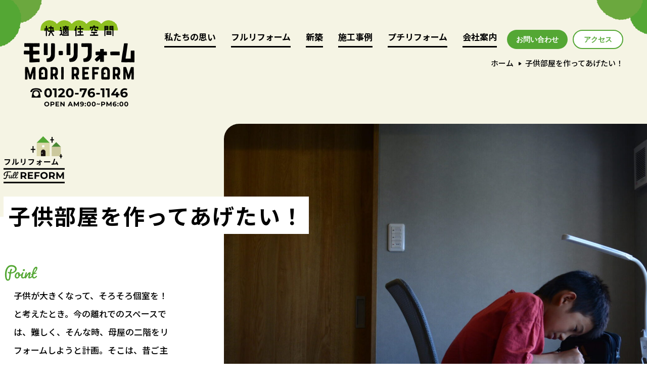

--- FILE ---
content_type: text/html; charset=UTF-8
request_url: https://mori-reform.jp/works/reform/2585/
body_size: 12020
content:
<!DOCTYPE html>
<html lang="ja">

<head>
	<meta charset="utf-8" />
	<script src="/assets/js/viewport-extra.min.js"></script>
	<script>
		var ua = navigator.userAgent;
		var sp = ua.indexOf("iPhone") > 0 || (ua.indexOf("Android") > 0 && ua.indexOf("Mobile") > 0);

		if (sp) {
			new ViewportExtra(375);
		} else {
			document.write('<meta name="viewport" content="width=1200">');
		}
	</script>
	<meta http-equiv="X-UA-Compatible" content="IE=edge" />
	<meta property="og:image" content="" />
	<meta name="copyright" content="" />
	<meta name="theme-color" content="#0DA26C" />
	<meta name="format-detection" content="telephone=no" />

		<link href="https://mori-reform.jp/assets/favicon.ico" rel="shortcut icon" type="image/x-icon" />
	<link href="https://mori-reform.jp/assets/favicon.ico" rel="icon" type="image/x-icon" />
	<link href="https://mori-reform.jp/assets/appletouchicon.png" rel="apple-touch-icon" type="image/png" />

	<link rel="preconnect" href="https://fonts.googleapis.com">
	<link rel="preconnect" href="https://fonts.gstatic.com" crossorigin>
	<link href="https://fonts.googleapis.com/css2?family=Noto+Sans+JP:wght@500;700&display=swap" rel="stylesheet">
	<link href="https://fonts.googleapis.com/css2?family=Montserrat:wght@500;700&display=swap" rel="stylesheet">
	<link href="https://fonts.googleapis.com/css2?family=Pacifico&display=swap" rel="stylesheet">
	<link rel="stylesheet" href="/assets/css/style.min.css?20220630" />
	<link rel="stylesheet" href="/assets/css/add20231205.css" />

	
	
	<title>子供部屋を作ってあげたい！｜福崎町のリフォーム・リノベーション・高機能・高断熱の新築注文住宅</title>

		<!-- All in One SEO 4.1.5.3 -->
		<meta name="robots" content="max-image-preview:large" />
		<link rel="canonical" href="https://mori-reform.jp/works/reform/2585/" />
		<meta property="og:locale" content="ja_JP" />
		<meta property="og:site_name" content="モリ・リフォーム | 福崎町のリフォーム・リノベーション・高機能・高断熱の新築注文住宅" />
		<meta property="og:type" content="article" />
		<meta property="og:title" content="子供部屋を作ってあげたい！｜福崎町のリフォーム・リノベーション・高機能・高断熱の新築注文住宅" />
		<meta property="og:url" content="https://mori-reform.jp/works/reform/2585/" />
		<meta property="og:image" content="https://mori-reform.jp/wp/wp-content/uploads/2021/08/ogimage.jpg" />
		<meta property="og:image:secure_url" content="https://mori-reform.jp/wp/wp-content/uploads/2021/08/ogimage.jpg" />
		<meta property="og:image:width" content="1200" />
		<meta property="og:image:height" content="630" />
		<meta property="article:published_time" content="2022-04-29T05:18:04+00:00" />
		<meta property="article:modified_time" content="2022-10-04T12:53:59+00:00" />
		<meta name="twitter:card" content="summary" />
		<meta name="twitter:domain" content="mori-reform.jp" />
		<meta name="twitter:title" content="子供部屋を作ってあげたい！｜福崎町のリフォーム・リノベーション・高機能・高断熱の新築注文住宅" />
		<meta name="twitter:image" content="https://mori-reform.jp/wp/wp-content/uploads/2021/08/ogimage.jpg" />
		<script type="application/ld+json" class="aioseo-schema">
			{"@context":"https:\/\/schema.org","@graph":[{"@type":"WebSite","@id":"https:\/\/mori-reform.jp\/#website","url":"https:\/\/mori-reform.jp\/","name":"\u30e2\u30ea\u30fb\u30ea\u30d5\u30a9\u30fc\u30e0","description":"\u798f\u5d0e\u753a\u306e\u30ea\u30d5\u30a9\u30fc\u30e0\u30fb\u30ea\u30ce\u30d9\u30fc\u30b7\u30e7\u30f3\u30fb\u9ad8\u6a5f\u80fd\u30fb\u9ad8\u65ad\u71b1\u306e\u65b0\u7bc9\u6ce8\u6587\u4f4f\u5b85","inLanguage":"ja","publisher":{"@id":"https:\/\/mori-reform.jp\/#organization"}},{"@type":"Organization","@id":"https:\/\/mori-reform.jp\/#organization","name":"\u30e2\u30ea\u30fb\u30ea\u30d5\u30a9\u30fc\u30e0","url":"https:\/\/mori-reform.jp\/"},{"@type":"BreadcrumbList","@id":"https:\/\/mori-reform.jp\/works\/reform\/2585\/#breadcrumblist","itemListElement":[{"@type":"ListItem","@id":"https:\/\/mori-reform.jp\/#listItem","position":1,"item":{"@type":"WebPage","@id":"https:\/\/mori-reform.jp\/","name":"\u30db\u30fc\u30e0","description":"\u795e\u5d0e\u90e1\u798f\u5d0e\u753a\u3067\u4f4f\u5b85\u3001\u30de\u30f3\u30b7\u30e7\u30f3\u306e\u30ea\u30d5\u30a9\u30fc\u30e0\u30fb\u90e8\u5206\u4fee\u7406\u4fee\u7e55\u3001\u65b0\u7bc9\u6ce8\u6587\u4f4f\u5b85\u306a\u3089\u30e2\u30ea\u30fb\u30ea\u30d5\u30a9\u30fc\u30e0\u306b\u3054\u76f8\u8ac7\u304f\u3060\u3055\u3044\u3002\u304a\u5ba2\u69d8\u306e\u66ae\u3089\u3057\u306b\u5fdc\u3058\u3066\u4f4f\u307e\u3044\u3092\u5909\u5316\u3055\u305b\u308b\u3053\u3068\u3067\u3001\u3050\u3063\u3068\u5feb\u9069\u306a\u6bce\u65e5\u306b\u306a\u308a\u307e\u3059\u3002\u9577\u5e74\u57f9\u3063\u305f\u30ea\u30d5\u30a9\u30fc\u30e0\u306e\u30ce\u30a6\u30cf\u30a6\u3092\u6d3b\u304b\u3057\u3001\u65b0\u7bc9\u4f4f\u5b85\u306e\u65bd\u5de5\u3082\u884c\u3063\u3066\u3044\u307e\u3059\u3002","url":"https:\/\/mori-reform.jp\/"},"nextItem":"https:\/\/mori-reform.jp\/works\/reform\/2585\/#listItem"},{"@type":"ListItem","@id":"https:\/\/mori-reform.jp\/works\/reform\/2585\/#listItem","position":2,"item":{"@type":"WebPage","@id":"https:\/\/mori-reform.jp\/works\/reform\/2585\/","name":"\u5b50\u4f9b\u90e8\u5c4b\u3092\u4f5c\u3063\u3066\u3042\u3052\u305f\u3044\uff01","url":"https:\/\/mori-reform.jp\/works\/reform\/2585\/"},"previousItem":"https:\/\/mori-reform.jp\/#listItem"}]},{"@type":"Person","@id":"https:\/\/mori-reform.jp\/author\/noriko_o\/#author","url":"https:\/\/mori-reform.jp\/author\/noriko_o\/","name":"\u5ca1\u4e0b \u306e\u308a\u5b50"},{"@type":"WebPage","@id":"https:\/\/mori-reform.jp\/works\/reform\/2585\/#webpage","url":"https:\/\/mori-reform.jp\/works\/reform\/2585\/","name":"\u5b50\u4f9b\u90e8\u5c4b\u3092\u4f5c\u3063\u3066\u3042\u3052\u305f\u3044\uff01\uff5c\u798f\u5d0e\u753a\u306e\u30ea\u30d5\u30a9\u30fc\u30e0\u30fb\u30ea\u30ce\u30d9\u30fc\u30b7\u30e7\u30f3\u30fb\u9ad8\u6a5f\u80fd\u30fb\u9ad8\u65ad\u71b1\u306e\u65b0\u7bc9\u6ce8\u6587\u4f4f\u5b85","inLanguage":"ja","isPartOf":{"@id":"https:\/\/mori-reform.jp\/#website"},"breadcrumb":{"@id":"https:\/\/mori-reform.jp\/works\/reform\/2585\/#breadcrumblist"},"author":"https:\/\/mori-reform.jp\/author\/noriko_o\/#author","creator":"https:\/\/mori-reform.jp\/author\/noriko_o\/#author","datePublished":"2022-04-29T05:18:04+09:00","dateModified":"2022-10-04T12:53:59+09:00"}]}
		</script>
		<!-- All in One SEO -->

<style id='wp-img-auto-sizes-contain-inline-css' type='text/css'>
img:is([sizes=auto i],[sizes^="auto," i]){contain-intrinsic-size:3000px 1500px}
/*# sourceURL=wp-img-auto-sizes-contain-inline-css */
</style>
<style id='wp-block-library-inline-css' type='text/css'>
:root{--wp-block-synced-color:#7a00df;--wp-block-synced-color--rgb:122,0,223;--wp-bound-block-color:var(--wp-block-synced-color);--wp-editor-canvas-background:#ddd;--wp-admin-theme-color:#007cba;--wp-admin-theme-color--rgb:0,124,186;--wp-admin-theme-color-darker-10:#006ba1;--wp-admin-theme-color-darker-10--rgb:0,107,160.5;--wp-admin-theme-color-darker-20:#005a87;--wp-admin-theme-color-darker-20--rgb:0,90,135;--wp-admin-border-width-focus:2px}@media (min-resolution:192dpi){:root{--wp-admin-border-width-focus:1.5px}}.wp-element-button{cursor:pointer}:root .has-very-light-gray-background-color{background-color:#eee}:root .has-very-dark-gray-background-color{background-color:#313131}:root .has-very-light-gray-color{color:#eee}:root .has-very-dark-gray-color{color:#313131}:root .has-vivid-green-cyan-to-vivid-cyan-blue-gradient-background{background:linear-gradient(135deg,#00d084,#0693e3)}:root .has-purple-crush-gradient-background{background:linear-gradient(135deg,#34e2e4,#4721fb 50%,#ab1dfe)}:root .has-hazy-dawn-gradient-background{background:linear-gradient(135deg,#faaca8,#dad0ec)}:root .has-subdued-olive-gradient-background{background:linear-gradient(135deg,#fafae1,#67a671)}:root .has-atomic-cream-gradient-background{background:linear-gradient(135deg,#fdd79a,#004a59)}:root .has-nightshade-gradient-background{background:linear-gradient(135deg,#330968,#31cdcf)}:root .has-midnight-gradient-background{background:linear-gradient(135deg,#020381,#2874fc)}:root{--wp--preset--font-size--normal:16px;--wp--preset--font-size--huge:42px}.has-regular-font-size{font-size:1em}.has-larger-font-size{font-size:2.625em}.has-normal-font-size{font-size:var(--wp--preset--font-size--normal)}.has-huge-font-size{font-size:var(--wp--preset--font-size--huge)}.has-text-align-center{text-align:center}.has-text-align-left{text-align:left}.has-text-align-right{text-align:right}.has-fit-text{white-space:nowrap!important}#end-resizable-editor-section{display:none}.aligncenter{clear:both}.items-justified-left{justify-content:flex-start}.items-justified-center{justify-content:center}.items-justified-right{justify-content:flex-end}.items-justified-space-between{justify-content:space-between}.screen-reader-text{border:0;clip-path:inset(50%);height:1px;margin:-1px;overflow:hidden;padding:0;position:absolute;width:1px;word-wrap:normal!important}.screen-reader-text:focus{background-color:#ddd;clip-path:none;color:#444;display:block;font-size:1em;height:auto;left:5px;line-height:normal;padding:15px 23px 14px;text-decoration:none;top:5px;width:auto;z-index:100000}html :where(.has-border-color){border-style:solid}html :where([style*=border-top-color]){border-top-style:solid}html :where([style*=border-right-color]){border-right-style:solid}html :where([style*=border-bottom-color]){border-bottom-style:solid}html :where([style*=border-left-color]){border-left-style:solid}html :where([style*=border-width]){border-style:solid}html :where([style*=border-top-width]){border-top-style:solid}html :where([style*=border-right-width]){border-right-style:solid}html :where([style*=border-bottom-width]){border-bottom-style:solid}html :where([style*=border-left-width]){border-left-style:solid}html :where(img[class*=wp-image-]){height:auto;max-width:100%}:where(figure){margin:0 0 1em}html :where(.is-position-sticky){--wp-admin--admin-bar--position-offset:var(--wp-admin--admin-bar--height,0px)}@media screen and (max-width:600px){html :where(.is-position-sticky){--wp-admin--admin-bar--position-offset:0px}}

/*# sourceURL=wp-block-library-inline-css */
</style><style id='global-styles-inline-css' type='text/css'>
:root{--wp--preset--aspect-ratio--square: 1;--wp--preset--aspect-ratio--4-3: 4/3;--wp--preset--aspect-ratio--3-4: 3/4;--wp--preset--aspect-ratio--3-2: 3/2;--wp--preset--aspect-ratio--2-3: 2/3;--wp--preset--aspect-ratio--16-9: 16/9;--wp--preset--aspect-ratio--9-16: 9/16;--wp--preset--color--black: #000000;--wp--preset--color--cyan-bluish-gray: #abb8c3;--wp--preset--color--white: #ffffff;--wp--preset--color--pale-pink: #f78da7;--wp--preset--color--vivid-red: #cf2e2e;--wp--preset--color--luminous-vivid-orange: #ff6900;--wp--preset--color--luminous-vivid-amber: #fcb900;--wp--preset--color--light-green-cyan: #7bdcb5;--wp--preset--color--vivid-green-cyan: #00d084;--wp--preset--color--pale-cyan-blue: #8ed1fc;--wp--preset--color--vivid-cyan-blue: #0693e3;--wp--preset--color--vivid-purple: #9b51e0;--wp--preset--gradient--vivid-cyan-blue-to-vivid-purple: linear-gradient(135deg,rgb(6,147,227) 0%,rgb(155,81,224) 100%);--wp--preset--gradient--light-green-cyan-to-vivid-green-cyan: linear-gradient(135deg,rgb(122,220,180) 0%,rgb(0,208,130) 100%);--wp--preset--gradient--luminous-vivid-amber-to-luminous-vivid-orange: linear-gradient(135deg,rgb(252,185,0) 0%,rgb(255,105,0) 100%);--wp--preset--gradient--luminous-vivid-orange-to-vivid-red: linear-gradient(135deg,rgb(255,105,0) 0%,rgb(207,46,46) 100%);--wp--preset--gradient--very-light-gray-to-cyan-bluish-gray: linear-gradient(135deg,rgb(238,238,238) 0%,rgb(169,184,195) 100%);--wp--preset--gradient--cool-to-warm-spectrum: linear-gradient(135deg,rgb(74,234,220) 0%,rgb(151,120,209) 20%,rgb(207,42,186) 40%,rgb(238,44,130) 60%,rgb(251,105,98) 80%,rgb(254,248,76) 100%);--wp--preset--gradient--blush-light-purple: linear-gradient(135deg,rgb(255,206,236) 0%,rgb(152,150,240) 100%);--wp--preset--gradient--blush-bordeaux: linear-gradient(135deg,rgb(254,205,165) 0%,rgb(254,45,45) 50%,rgb(107,0,62) 100%);--wp--preset--gradient--luminous-dusk: linear-gradient(135deg,rgb(255,203,112) 0%,rgb(199,81,192) 50%,rgb(65,88,208) 100%);--wp--preset--gradient--pale-ocean: linear-gradient(135deg,rgb(255,245,203) 0%,rgb(182,227,212) 50%,rgb(51,167,181) 100%);--wp--preset--gradient--electric-grass: linear-gradient(135deg,rgb(202,248,128) 0%,rgb(113,206,126) 100%);--wp--preset--gradient--midnight: linear-gradient(135deg,rgb(2,3,129) 0%,rgb(40,116,252) 100%);--wp--preset--font-size--small: 13px;--wp--preset--font-size--medium: 20px;--wp--preset--font-size--large: 36px;--wp--preset--font-size--x-large: 42px;--wp--preset--spacing--20: 0.44rem;--wp--preset--spacing--30: 0.67rem;--wp--preset--spacing--40: 1rem;--wp--preset--spacing--50: 1.5rem;--wp--preset--spacing--60: 2.25rem;--wp--preset--spacing--70: 3.38rem;--wp--preset--spacing--80: 5.06rem;--wp--preset--shadow--natural: 6px 6px 9px rgba(0, 0, 0, 0.2);--wp--preset--shadow--deep: 12px 12px 50px rgba(0, 0, 0, 0.4);--wp--preset--shadow--sharp: 6px 6px 0px rgba(0, 0, 0, 0.2);--wp--preset--shadow--outlined: 6px 6px 0px -3px rgb(255, 255, 255), 6px 6px rgb(0, 0, 0);--wp--preset--shadow--crisp: 6px 6px 0px rgb(0, 0, 0);}:where(.is-layout-flex){gap: 0.5em;}:where(.is-layout-grid){gap: 0.5em;}body .is-layout-flex{display: flex;}.is-layout-flex{flex-wrap: wrap;align-items: center;}.is-layout-flex > :is(*, div){margin: 0;}body .is-layout-grid{display: grid;}.is-layout-grid > :is(*, div){margin: 0;}:where(.wp-block-columns.is-layout-flex){gap: 2em;}:where(.wp-block-columns.is-layout-grid){gap: 2em;}:where(.wp-block-post-template.is-layout-flex){gap: 1.25em;}:where(.wp-block-post-template.is-layout-grid){gap: 1.25em;}.has-black-color{color: var(--wp--preset--color--black) !important;}.has-cyan-bluish-gray-color{color: var(--wp--preset--color--cyan-bluish-gray) !important;}.has-white-color{color: var(--wp--preset--color--white) !important;}.has-pale-pink-color{color: var(--wp--preset--color--pale-pink) !important;}.has-vivid-red-color{color: var(--wp--preset--color--vivid-red) !important;}.has-luminous-vivid-orange-color{color: var(--wp--preset--color--luminous-vivid-orange) !important;}.has-luminous-vivid-amber-color{color: var(--wp--preset--color--luminous-vivid-amber) !important;}.has-light-green-cyan-color{color: var(--wp--preset--color--light-green-cyan) !important;}.has-vivid-green-cyan-color{color: var(--wp--preset--color--vivid-green-cyan) !important;}.has-pale-cyan-blue-color{color: var(--wp--preset--color--pale-cyan-blue) !important;}.has-vivid-cyan-blue-color{color: var(--wp--preset--color--vivid-cyan-blue) !important;}.has-vivid-purple-color{color: var(--wp--preset--color--vivid-purple) !important;}.has-black-background-color{background-color: var(--wp--preset--color--black) !important;}.has-cyan-bluish-gray-background-color{background-color: var(--wp--preset--color--cyan-bluish-gray) !important;}.has-white-background-color{background-color: var(--wp--preset--color--white) !important;}.has-pale-pink-background-color{background-color: var(--wp--preset--color--pale-pink) !important;}.has-vivid-red-background-color{background-color: var(--wp--preset--color--vivid-red) !important;}.has-luminous-vivid-orange-background-color{background-color: var(--wp--preset--color--luminous-vivid-orange) !important;}.has-luminous-vivid-amber-background-color{background-color: var(--wp--preset--color--luminous-vivid-amber) !important;}.has-light-green-cyan-background-color{background-color: var(--wp--preset--color--light-green-cyan) !important;}.has-vivid-green-cyan-background-color{background-color: var(--wp--preset--color--vivid-green-cyan) !important;}.has-pale-cyan-blue-background-color{background-color: var(--wp--preset--color--pale-cyan-blue) !important;}.has-vivid-cyan-blue-background-color{background-color: var(--wp--preset--color--vivid-cyan-blue) !important;}.has-vivid-purple-background-color{background-color: var(--wp--preset--color--vivid-purple) !important;}.has-black-border-color{border-color: var(--wp--preset--color--black) !important;}.has-cyan-bluish-gray-border-color{border-color: var(--wp--preset--color--cyan-bluish-gray) !important;}.has-white-border-color{border-color: var(--wp--preset--color--white) !important;}.has-pale-pink-border-color{border-color: var(--wp--preset--color--pale-pink) !important;}.has-vivid-red-border-color{border-color: var(--wp--preset--color--vivid-red) !important;}.has-luminous-vivid-orange-border-color{border-color: var(--wp--preset--color--luminous-vivid-orange) !important;}.has-luminous-vivid-amber-border-color{border-color: var(--wp--preset--color--luminous-vivid-amber) !important;}.has-light-green-cyan-border-color{border-color: var(--wp--preset--color--light-green-cyan) !important;}.has-vivid-green-cyan-border-color{border-color: var(--wp--preset--color--vivid-green-cyan) !important;}.has-pale-cyan-blue-border-color{border-color: var(--wp--preset--color--pale-cyan-blue) !important;}.has-vivid-cyan-blue-border-color{border-color: var(--wp--preset--color--vivid-cyan-blue) !important;}.has-vivid-purple-border-color{border-color: var(--wp--preset--color--vivid-purple) !important;}.has-vivid-cyan-blue-to-vivid-purple-gradient-background{background: var(--wp--preset--gradient--vivid-cyan-blue-to-vivid-purple) !important;}.has-light-green-cyan-to-vivid-green-cyan-gradient-background{background: var(--wp--preset--gradient--light-green-cyan-to-vivid-green-cyan) !important;}.has-luminous-vivid-amber-to-luminous-vivid-orange-gradient-background{background: var(--wp--preset--gradient--luminous-vivid-amber-to-luminous-vivid-orange) !important;}.has-luminous-vivid-orange-to-vivid-red-gradient-background{background: var(--wp--preset--gradient--luminous-vivid-orange-to-vivid-red) !important;}.has-very-light-gray-to-cyan-bluish-gray-gradient-background{background: var(--wp--preset--gradient--very-light-gray-to-cyan-bluish-gray) !important;}.has-cool-to-warm-spectrum-gradient-background{background: var(--wp--preset--gradient--cool-to-warm-spectrum) !important;}.has-blush-light-purple-gradient-background{background: var(--wp--preset--gradient--blush-light-purple) !important;}.has-blush-bordeaux-gradient-background{background: var(--wp--preset--gradient--blush-bordeaux) !important;}.has-luminous-dusk-gradient-background{background: var(--wp--preset--gradient--luminous-dusk) !important;}.has-pale-ocean-gradient-background{background: var(--wp--preset--gradient--pale-ocean) !important;}.has-electric-grass-gradient-background{background: var(--wp--preset--gradient--electric-grass) !important;}.has-midnight-gradient-background{background: var(--wp--preset--gradient--midnight) !important;}.has-small-font-size{font-size: var(--wp--preset--font-size--small) !important;}.has-medium-font-size{font-size: var(--wp--preset--font-size--medium) !important;}.has-large-font-size{font-size: var(--wp--preset--font-size--large) !important;}.has-x-large-font-size{font-size: var(--wp--preset--font-size--x-large) !important;}
/*# sourceURL=global-styles-inline-css */
</style>

<style id='classic-theme-styles-inline-css' type='text/css'>
/*! This file is auto-generated */
.wp-block-button__link{color:#fff;background-color:#32373c;border-radius:9999px;box-shadow:none;text-decoration:none;padding:calc(.667em + 2px) calc(1.333em + 2px);font-size:1.125em}.wp-block-file__button{background:#32373c;color:#fff;text-decoration:none}
/*# sourceURL=/wp-includes/css/classic-themes.min.css */
</style>
<link rel='shortlink' href='https://mori-reform.jp/?p=2585' />

	
	<script>
		var _gaq = _gaq || [];
		_gaq.push(['_setAccount', 'UA-29367369-1']);
		_gaq.push(['_trackPageview']);

		(function() {
			var ga = document.createElement('script');
			ga.type = 'text/javascript';
			ga.async = true;
			ga.src = ('https:' == document.location.protocol ? 'https://ssl' : 'http://www') +
				'.google-analytics.com/ga.js';
			var s = document.getElementsByTagName('script')[0];
			s.parentNode.insertBefore(ga, s);
		})();
	</script>
</head>

<body id="wrap">
		<div class="l-wrapper colored" id="top">
		
								<header clas="l-header">
				<div class="header">
					<div class="header__in">
						<h1 class="header__title">
							<a href="/">
								<img alt="快適住空間 モリ・リフォーム" class="sp" src="/assets/images/common/title01sp.png">
								<img alt="快適住空間 モリ・リフォーム" class="pc" src="/assets/images/common/title01pc.png">
							</a>
							<a href="tel:0120-76-1146">
								<img alt="" class="pc" src="/assets/images/common/tel01pc.png">
							</a>
						</h1>
						<ul class="header__menu pc">
							<li class="header__menu-item text-button js-text-button ">
								<a href="/greeting/">
									私たちの思い
								</a>
							</li>
							<li class="header__menu-item text-button js-text-button ">
								<a href="/reform/">
									フルリフォーム
								</a>
							</li>
							<li class="header__menu-item text-button js-text-button ">
								<a href="/new/">
									新築
								</a>
							</li>
							<li class="header__menu-item text-button js-text-button ">
								<a href="/works/">
									施工事例
								</a>
							</li>
							<li class="header__menu-item text-button js-text-button ">
								<a href="/putit_reform/">
									プチリフォーム
								</a>
							</li>
							<li class="header__menu-item text-button js-text-button ">
								<a href="/company/">
									会社案内
								</a>
							</li>
						</ul>
						<a href="/contact/" class="header__button button pc">
							<span>
								お問い合わせ
							</span>
						</a>
						<a href="/company/#access" class="header__border-button border-button js-border-button pc">
							<span class="base">
								アクセス
							</span>
						</a>

													<div class="header__breadcrumb pc">
								<a href="/">ホーム</a>
								<span>子供部屋を作ってあげたい！</span>
							</div>
											</div>
				</div>
			</header>
		
		<nav class="l-nav">
			<div class="nav">
				<h2 class="nav__title">
					<a href="/">
						<img alt="モリ・リフォーム" class="sp" src="/assets/images/nav/logo-sp.png">
						<img alt="モリ・リフォーム" class="pc" src="/assets/images/nav/logo-pc.png">
					</a>
				</h2>
				<div class="nav__in pNav__in">
					<div class="nav__area">
						<div class="nav__area-in pNav__area-in">
							<ul class="nav__sns">
								<li class="nav__sns-item line">
									<a href="https://lin.ee/W4VTcRg" target="_blank">
										<img alt="line" class="sp" src="/assets/images/nav/sns-line-sp.png">
										<img alt="line" class="pc" src="/assets/images/nav/sns-line-pc.png">
									</a>
								</li>
								<li class="nav__sns-item instagram">
									<a href="https://www.instagram.com/mori.reform/" target="_blank">
										<img alt="instagram" class="sp" src="/assets/images/nav/sns-instagram-sp.png">
										<img alt="instagram" class="pc" src="/assets/images/nav/sns-instagram-pc.png">
									</a>
								</li>
								<li class="nav__sns-item youtube">
									<a href="https://www.youtube.com/channel/UCEtYl7Z0XYiBtYCAWK9muPQ" target="_blank">
										<img alt="youtube" class="sp" src="/assets/images/nav/sns-youtube-sp.png">
										<img alt="youtube" class="pc" src="/assets/images/nav/sns-youtube-pc.png">
									</a>
								</li>
								<li class="nav__sns-item facebook">
									<a href="https://www.facebook.com/morireform" target="_blank">
										<img alt="facebook" class="sp" src="/assets/images/nav/sns-facebook-sp.png">
										<img alt="facebook" class="pc" src="/assets/images/nav/sns-facebook-pc.png">
									</a>
								</li>
								<li class="nav__sns-item twitter">
									<a href="https://twitter.com/3ElY2d7bwgEcYGK" target="_blank">
										<img alt="twitter" class="sp" src="/assets/images/nav/sns-twitter-sp.png">
										<img alt="twitter" class="pc" src="/assets/images/nav/sns-twitter-pc.png">
									</a>
								</li>
							</ul>
							<div class="nav__home pc">
								<a class="nav__text" href="/">
									ホームへ戻る
								</a>
							</div>
							<div class="nav__block pNav__block">
								<ul class="nav__links pNav__box">
									<li class="nav__links-item">
										<a href="/reform/">
											フルリフォーム
										</a>
									</li>
									<li class="nav__links-item">
										<a href="/putit_reform/">
											プチリフォーム
										</a>
									</li>
									<li class="nav__links-item">
										<a href="/works/">
											施工事例
										</a>
									</li>
								</ul>
								<ul class="nav__links pNav__box">
									<li class="nav__links-item">
										<a href="/reform/flow/">
											施工の流れ
										</a>
									</li>
									<li class="nav__links-item">
										<a href="/new/">
											新築
										</a>
									</li>
									<li class="nav__links-item">
										<a href="/story/">
											リフォーム物語
										</a>
									</li>
								</ul>
							</div>
							<div class="nav__block pNav__block">
								<ul class="nav__links pNav__box">
									<li class="nav__links-item">
										<a href="/greeting/">
											私たちの思い
										</a>
									</li>
									<li class="nav__links-item">
										<a href="/company/staff/">
											スタッフ紹介
										</a>
									</li>
									<li class="nav__links-item">
										<a href="/blog/">
											ブログ
										</a>
									</li>
								</ul>
								<ul class="nav__links pNav__box">
									<li class="nav__links-item">
										<a href="/company/">
											会社案内
										</a>
									</li>
									<li class="nav__links-item">
										<a href="/info/">
											お知らせ
										</a>
									</li>
									<li class="nav__links-item">
										<a class="privacypolicy" href="/privacy/">
											プライバシーポリシー
										</a>
									</li>
								</ul>
							</div>
							<div class="nav__block pNav__block pNav__shiori">
								<div class="nav__links-item pNav__shiori_box">
									<a class="pNav__shiori_link" href="https://mori-reform.jp/shiori/" target="_blank">
										<div class="pNav__shiori_link_text">Renovation house 栞</div>
										<div class="pNav__shiori_link_icon">
											<img src="/assets/images/nav/icon-link-white.png" width="24" height="24" alt="">
										</div>
									</a>
								</div>
							</div>
						</div>
					</div>

					<div class="nav__info pc">
						<a class="nav__info-tel" href="tel:0120-76-1146">
							<img alt="tel:0120-76-1146" src="/assets/images/nav/tel.png">
						</a>
						<a class="nav__info-button button contact" href="/contact/">
							<span>
								お問い合わせ
							</span>
						</a>
						<a class="nav__info-button button access" href="/company/#access">
							<span>
								アクセス
							</span>
						</a>
					</div>
				</div>
			</div>
		</nav>

		<div class="l-menu sp">
			<div class="menu">
				<a class="menu__item access" href="/company/#access">
					<div class="menu__item-box">
						<img alt="アクセス" class="menu__item-image" src="/assets/images/menu/icon-access.png">
						<div class="menu__item-text">
							アクセス
						</div>
					</div>
				</a>
				<div class="menu__item switch js-menu-switch">
					<div class="menu__item-box">
						<div class="menu__item-lines">
							<span></span>
							<span></span>
							<span></span>
							<span></span>
						</div>
						<div class="menu__item-text">
							メニュー
						</div>
					</div>
				</div>
				<a class="menu__item contact" href="/contact/">
					<div class="menu__item-box">
						<img alt="お問い合わせ" class="menu__item-image" src="/assets/images/menu/icon-contact.png">
						<div class="menu__item-text">
							お問い合わせ
						</div>
					</div>
				</a>
			</div>
		</div>

		<div class="l-switch pc">
			<div class="switch-pc js-switch">
				<div>
					<div class="switch-pc__lines">
						<span></span>
						<span></span>
						<span></span>
						<span></span>
					</div>
					<div class="switch-pc__text">
						<span class="menu">
							menu
						</span>
						<span class="closed">
							close
						</span>
					</div>
				</div>
			</div>
		</div>
<main class="l-main">
        <div class="works-fv">
        <div class="works-fv__in">

                        <div class="works-fv__icon reform">
                <img alt="フルリフォーム" src="/assets/images/works/title-reform.png">
            </div>
            
            <h2 class="works-fv__title js-split-title">
                子供部屋を作ってあげたい！            </h2>
                        <p class="works-fv__text">
                子供が大きくなって、そろそろ個室を！と考えたとき。今の離れでのスペースでは、難しく、そんな時、母屋の二階をリフォームしようと計画。そこは、昔ご主人が使っていたスペース。ですが、今は背の高いご主人では、今は天井に頭がついて背を伸ばして歩けない高さ。そんな空間を丸太梁とその他の部分を段差のついた天井で造作し、少しでも窮屈な高さを緩和しました。            </p>
                        <figure class="works-fv__image">
                <img alt="" src="https://mori-reform.jp/wp/wp-content/uploads/2022/04/DSC_3740-scaled-e1664888022707-1760x1174.jpg">
            </figure>
        </div>
    </div>

        <div class="works-images">
        <div class="works-images__in">
                        
                        <div class="works-images__item item21">
                                <figure class="after">
                    <img alt=""
                        src="https://mori-reform.jp/wp/wp-content/uploads/2022/04/IMG_8356-1324x884.jpg">
                </figure>
                                                <figure class="after">
                    <img alt=""
                        src="https://mori-reform.jp/wp/wp-content/uploads/2022/04/IMG_8358-662x884.jpg">
                </figure>
                            </div>
                                    
                        <div class="works-images__item item11 item11v">
                                <figure class="before">
                    <img alt=""
                        src="https://mori-reform.jp/wp/wp-content/uploads/2022/04/IMG_78381-992x1324.jpg">
                </figure>
                                                <figure class="nasi">
                    <img alt=""
                        src="https://mori-reform.jp/wp/wp-content/uploads/2022/04/IMG_2842-992x1324.jpg">
                </figure>
                            </div>
                                    
                        <div class="works-images__item item11 item11v">
                                <figure class="before">
                    <img alt=""
                        src="https://mori-reform.jp/wp/wp-content/uploads/2022/04/IMG_2830-992x1324.jpg">
                </figure>
                                                <figure class="before">
                    <img alt=""
                        src="https://mori-reform.jp/wp/wp-content/uploads/2022/04/IMG_1393-992x1324.jpg">
                </figure>
                            </div>
                                    
                        <div class="works-images__item item11 item11v">
                                <figure class="after">
                    <img alt=""
                        src="https://mori-reform.jp/wp/wp-content/uploads/2022/04/IMG_8354-1-992x1324.jpg">
                </figure>
                                                <figure class="after">
                    <img alt=""
                        src="https://mori-reform.jp/wp/wp-content/uploads/2022/04/IMG_8352-1-992x1324.jpg">
                </figure>
                            </div>
                                    
                        <div class="works-images__item item11 item11v">
                                <figure class="after">
                    <img alt=""
                        src="https://mori-reform.jp/wp/wp-content/uploads/2022/04/IMG_8367-992x1324.jpg">
                </figure>
                                                <figure class="after">
                    <img alt=""
                        src="https://mori-reform.jp/wp/wp-content/uploads/2022/04/IMG_7901-992x1324.jpg">
                </figure>
                            </div>
                                    
                        <div class="works-images__item item11 item11v">
                                <figure class="after">
                    <img alt=""
                        src="https://mori-reform.jp/wp/wp-content/uploads/2022/04/IMG_8372-992x1324.jpg">
                </figure>
                                                <figure class="after">
                    <img alt=""
                        src="https://mori-reform.jp/wp/wp-content/uploads/2022/04/IMG_8374-992x1324.jpg">
                </figure>
                            </div>
                                    
                        <div class="works-images__item item11 item11v">
                                <figure class="after">
                    <img alt=""
                        src="https://mori-reform.jp/wp/wp-content/uploads/2022/04/IMG_8361-992x1324.jpg">
                </figure>
                                                <figure class="after">
                    <img alt=""
                        src="https://mori-reform.jp/wp/wp-content/uploads/2022/04/IMG_8369-992x1324.jpg">
                </figure>
                            </div>
                                    
                        <div class="works-images__item item11 item11h">
                                <figure class="after">
                    <img alt=""
                        src="https://mori-reform.jp/wp/wp-content/uploads/2022/04/DSC_3742-992x744.jpg">
                </figure>
                                                <figure class="after">
                    <img alt=""
                        src="https://mori-reform.jp/wp/wp-content/uploads/2022/04/DSC_3763-992x744.jpg">
                </figure>
                            </div>
                                </div>
    </div>
    
    <div class="works-info">
        <div class="works-info__in">
                        <div class="works-info__spec">
                <h3 class="works-info__title">
                    <span>
                        建築概要
                    </span>
                </h3>
                <dl class="works-info__list">
                                        <dt>施工部屋名</dt>
                    <dd>二階子供部屋</dd>
                                                            <dt>構造</dt>
                    <dd>木造二階建て</dd>
                                                            <dt>家族構成</dt>
                    <dd>４人家族</dd>
                                                            <dt>所在地</dt>
                    <dd>福崎町</dd>
                                                                                                </dl>
            </div>
            
                        <div class="works-info__equipment">
                <h3 class="works-info__title">
                    <span>
                        主要設備
                    </span>
                </h3>
                <ul class="works-info__list">
                                        <li>
                                                建具／パナソニック　ベリティス                                            </li>
                                        <li>
                                                フロア／パナソニック　ベリティスフロアS                                            </li>
                                        <li>
                                                サッシ／三協立山アルミ　マディオP                                            </li>
                                        <li>
                                                クロス／リリカラ　LV-3022                                            </li>
                                        <li>
                                                クロス／ サンゲツ　FE-74175                                            </li>
                                        <li>
                                                クロス／リリカラ　LV-3153                                            </li>
                                        <li>
                                                クロス／サンゲツ　FE-74406                                            </li>
                                        <li>
                                                クロス／リリカラ　LV-3316                                            </li>
                                    </ul>
            </div>
                    </div>
    </div>

        <div class="works-note">
        <div class="works-note__in">
            <h3 class="works-note__title">
                <span>
                    N様邸さまとの「改住ノート」
                </span>
            </h3>
            <p class="works-note__text">
                <span>
                    クロスを自分で選んでくれた子供さんたち。自分の部屋ができたこと、それに自分の選んだクロス！<br />
「もう二階から降りてきません！」とのこと。子供にとっては、ちょっと大人な気分で、秘密基地の子供部屋に大満足だそうです！                </span>
            </p>
        </div>
    </div>
    
    
<div class="share works">
    <ul class="share__items">
        <li class="share__item">
            <a href="" id="share_twitter">
                <img alt="" src="/assets/images/parts/share-icon-twitter.png">
            </a>
        </li>
        <li class="share__item">
            <a href="" id="share_line">
                <img alt="" src="/assets/images/parts/share-icon-line.png">
            </a>
        </li>
        <li class="share__item">
            <a href="" id="share_facebook">
                <img alt="" src="/assets/images/parts/share-icon-facebook.png">
            </a>
        </li>
        <li class="share__item">
            <span id="share_url">
                <img alt="" src="/assets/images/parts/share-icon-url.png">
            </span>
        </li>
    </ul>
</div>
    <div class="back-list">
        <a class="back-list__button border-button js-border-button" href="/works/">
            <span class="base">
                施工事例一覧へもどる
            </span>
        </a>
    </div>

        
    <div class="works-others">
        <div class="works-others__in">
            <h2 class="works-others__title">
                <span>
                    その他の実例を見る
                </span>
                <small class="en">
                    OTHER WORKS
                </small>
            </h2>

            <div class="works-others__list swiper-container js-works-others">
                <ul class="works-others__items swiper-wrapper">
                                        
                    <li class="works-others__item works-item newbuild swiper-slide">
                        <a href="https://mori-reform.jp/works/new/675/">
                            <div class="works-item__icon">
                                <img alt="" src="/assets/images/home/works-icon01.png">
                            </div>
                            <figure class="works-item__image">
                                <img alt="和室も取り入れた広いLDKを求めて"
                                    src="https://mori-reform.jp/wp/wp-content/uploads/2021/08/P6022879-668x668.jpg">
                            </figure>
                            <h3 class="works-item__title">
                                和室も取り入れた広いLDKを求めて                            </h3>
                                                        <p class="works-item__text">
                                                                出来るだけ広いLDKを求めておられたT様。
和室の空間もLDKに取り入...                            </p>
                                                    </a>
                    </li>
                                        
                    <li class="works-others__item works-item reform swiper-slide">
                        <a href="https://mori-reform.jp/works/reform/3327/">
                            <div class="works-item__icon">
                                <img alt="" src="/assets/images/home/works-icon02.png">
                            </div>
                            <figure class="works-item__image">
                                <img alt="やっぱり和室が落ち着く　家族が集うモダン和室"
                                    src="https://mori-reform.jp/wp/wp-content/uploads/2022/09/0Q6A2172-668x668.jpg">
                            </figure>
                            <h3 class="works-item__title">
                                やっぱり和室が落ち着く　家族が集うモダン和室                            </h3>
                                                        <p class="works-item__text">
                                                                モダンやシックがお好きなお客様。今回のリフォームでグレー色に大変身。
...                            </p>
                                                    </a>
                    </li>
                                        
                    <li class="works-others__item works-item reform swiper-slide">
                        <a href="https://mori-reform.jp/works/reform/4340/">
                            <div class="works-item__icon">
                                <img alt="" src="/assets/images/home/works-icon02.png">
                            </div>
                            <figure class="works-item__image">
                                <img alt="浮いたトイレ"
                                    src="https://mori-reform.jp/wp/wp-content/uploads/2023/11/DSCF0393-668x668.jpg">
                            </figure>
                            <h3 class="works-item__title">
                                浮いたトイレ                            </h3>
                                                        <p class="works-item__text">
                                                                お手入れ性を突き詰めたら、トイレが浮いた！？                            </p>
                                                    </a>
                    </li>
                                        
                    <li class="works-others__item works-item reform swiper-slide">
                        <a href="https://mori-reform.jp/works/reform/856/">
                            <div class="works-item__icon">
                                <img alt="" src="/assets/images/home/works-icon02.png">
                            </div>
                            <figure class="works-item__image">
                                <img alt="今じゃなくて
年頃になった子供たちを考えて・・・"
                                    src="https://mori-reform.jp/wp/wp-content/uploads/2021/08/IMG_3036-668x668.jpg">
                            </figure>
                            <h3 class="works-item__title">
                                今じゃなくて<br />
年頃になった子供たちを考えて・・・                            </h3>
                                                        <p class="works-item__text">
                                                                洗面浴室のリフォームですが、今回は洗面ゾーン・洗濯脱衣ゾーン・浴室ゾーン...                            </p>
                                                    </a>
                    </li>
                                        
                    <li class="works-others__item works-item reform swiper-slide">
                        <a href="https://mori-reform.jp/works/reform/2548/">
                            <div class="works-item__icon">
                                <img alt="" src="/assets/images/home/works-icon02.png">
                            </div>
                            <figure class="works-item__image">
                                <img alt="バリアフリーの浴室洗面で、ゆったりバスタイムを。"
                                    src="https://mori-reform.jp/wp/wp-content/uploads/2022/04/a83bf419865f8f1ebd85ae61301a8bd3-668x668.jpg">
                            </figure>
                            <h3 class="works-item__title">
                                バリアフリーの浴室洗面で、ゆったりバスタイムを。                            </h3>
                                                        <p class="works-item__text">
                                                                明るいサニタリースペース。
仕事に追われている時代は、朝と夜に使う生活...                            </p>
                                                    </a>
                    </li>
                                    </ul>
            </div>
            <a href="/works" class="works-others__button border-button js-border-button">
                <span class="base">
                    施工事例をもっと見る
                </span>
            </a>
        </div>
    </div>
    
    </main>


<div class="showroom works">
    <div class="showroom__in">
        <div class="showroom__tree">
            <div class="showroom__tree-logo">
            </div>
        </div>
        <h2 class="showroom__title">
            <small>
                見本を見たい！直接ご相談したい！
            </small>
            <span>
                ショールームへのご案内
            </span>
        </h2>

        <p class="showroom__text">
            モリ・リフォームのショールームでは、リフォームに関するご相談に、どんなことでもお応えできるよう、設備の展示や、カタログを取りそろえてお待ちしています。
        </p>

        <div class="showroom__images swiper-container">
            <div class="swiper-wrapper">
                <div class="swiper-slide">
                    <img alt="" class="sp" src="/assets/images/parts/showroom-image01sp.jpg">
                    <img alt="" class="pc" src="/assets/images/parts/showroom-image01pc.jpg">
                </div>
            </div>
        </div>

        <div class="showroom__info">
            <h3 class="showroom__info-title">
                ご予約や事前のご相談など、<br class="only-sp">お気軽にお電話ください。
            </h3>
            <a class="showroom__info-tel" href="tel:0120-76-1146">
                <img alt="" src="/assets/images/common/tel03.png">
            </a>
            <div class="showroom__info-items">
                <a href="/contact/" class="showroom__info-button form button">
                    <span>
                        お問い合わせフォーム
                    </span>
                </a>
                <a href="https://lin.ee/W4VTcRg" class="showroom__info-button line button" target="_blank">
                    <span>
                        モリ・リフォーム公式LINE
                    </span>
                </a>
            </div>
        </div>

        <address>
            <dl class="showroom__meta">
                <dt class="showroom__meta-title address">
                    所在地
                </dt>
                <dd class="showroom__meta-text address">
                    〒679-2214<br>
                    兵庫県神崎郡福崎町福崎新318-1
                    <a href="https://www.google.com/maps/dir/?api=1&destination=兵庫県神崎郡福崎町福崎新318-1"
                        class="showroom__meta-button form button" target="_blank">
                        <span>
                            アクセスマップ
                        </span>
                    </a>
                </dd>
                <dt class="showroom__meta-title">
                    営業時間
                </dt>
                <dd class="showroom__meta-text worktime">
                    <span class="start">
                        9:00~
                    </span>
                    <span class="end">
                        6:00
                    </span>
                </dd>
                <dt class="showroom__meta-title">
                    定休日
                </dt>
                <dd class="showroom__meta-text holiday">
                    水曜日<small>WednesDay</small>
                </dd>
            </dl>
        </address>

        <ul class="showroom__note">
            <li class="showroom__note-item">
                営業時間外や、水曜日にしかお時間がない方もご対応できます。ご連絡ください。
            </li>
            <li class="showroom__note-item">
                駐車場台数30台／車椅子の方も安心／子供さま用のおもちゃ・布団あり／クレジットカード払い可能
            </li>
        </ul>
    </div>
</div>

<!-- <div class="bazaar ">
    <a href="https://morireform.official.ec/" target="_blank">
        <img alt="" class="only-sp" src="/assets/images/parts/bazaar-image01sp.jpg">
        <img alt="" class="only-pc" src="/assets/images/parts/bazaar-image01pc.jpg">
    </a>
</div> -->

<div class="bazaar ">
	<a href="https://mori-reform.jp/shiori/" target="_blank">
		<img alt="" class="only-sp" src="/assets/images/parts/banner-shiori.jpg">
		<img alt="" class="only-pc" src="/assets/images/parts/banner-shiori-pc.jpg">
	</a>
</div>
<footer class="l-footer">
	<div class="footer">
		<div class="footer__in">
			<div class="footer__message">
				<h2 class="footer__title">
					<span>
						オンラインでのご相談も<br class="sp">随時承ります！
					</span>
				</h2>
				<p class="footer__text">
					ご希望の方には<span class="inline-button js-text-button"><a href="https://line.me/ja/" target="_blank">LINE</a></span>や<span class="inline-button js-text-button"><a href="https://zoom.us/jp-jp/meetings.html" target="_blank">ZOOM</a></span>などを用いたオンライン相談も随時受け付けています。<br>
					LINEの場合は<span class="inline-button js-text-button"><a href="https://lin.ee/W4VTcRg" target="_blank">モリ・リフォーム公式LINE</a></span>に友だち申請をしてください。<br>
					<span class="inline-button js-text-button"><a href="https://zoom.us/jp-jp/meetings.html" target="_blank">ZOOM</a></span>の場合はお電話またはお問い合わせフォームから希望日時をご連絡ください。
				</p>

				<a href="https://lin.ee/W4VTcRg" class="footer__button line button" target="_blank">
					<span>
						モリ・リフォーム公式LINEとお友達になる
					</span>
				</a>
				<a href="/contact/" class="footer__button form button">
					<span>
						ZOOMでの相談をフォームから申し込む
					</span>
				</a>
			</div>
			<div class="footer__area">
				<div class="footer__menu pc">
					<div class="footer__menu-home">
						<span class="inline-button js-text-button">
							<a href="/">ホーム</a>
						</span>
					</div>
					<ul class="footer__menu company">
						<li>
							<span class="inline-button js-text-button">
								<a href="/greeting/">私たちの思い</a>
							</span>
						</li>
						<li>
							<span class="inline-button js-text-button">
								<a href="/company/">会社案内</a>
							</span>
						</li>
						<li>
							<span class="inline-button js-text-button">
								<a href="/company/staff/">スタッフ紹介</a>
							</span>
						</li>
						<li>
							<span class="inline-button js-text-button">
								<a href="/privacy/">プライバシーポリシー</a>
							</span>
						</li>
					</ul>
					<ul class="footer__menu reform">
						<li>
							<span class="inline-button js-text-button">
								<a href="/works/">施工事例</a>
							</span>
						</li>
						<li>
							<span class="inline-button js-text-button">
								<a href="/reform/">フルリフォーム</a>
							</span>
						</li>
						<li>
							<span class="inline-button js-text-button">
								<a href="/reform/flow/">リフォーム施工の流れ</a>
							</span>
						</li>
						<li>
							<span class="inline-button js-text-button">
								<a href="/putit_reform/">プチリフォーム</a>
							</span>
						</li>
						<li>
							<span class="inline-button js-text-button">
								<a href="/new/">新築</a>
							</span>
						</li>
					</ul>
					<ul class="footer__menu news">
						<li>
							<span class="inline-button js-text-button">
								<a href="/story/">リフォーム物語</a>
							</span>
						</li>
						<li>
							<span class="inline-button js-text-button">
								<a href="/info/">お知らせ</a>
							</span>
						</li>
						<li>
							<span class="inline-button js-text-button">
								<a href="/blog/">ブログ</a>
							</span>
						</li>
					</ul>
					<ul class="footer__menu footer__menu_link blank">
						<li>
							<span class="inline-button js-text-button">
								<a class="bazaar-link" href="https://mori-reform.jp/shiori/" target="_blank">Renovation house 栞</a>
							</span>
						</li>

						<li>
							<span class="inline-button js-text-button">
								<a class="bazaar-link" href="https://morireform.official.ec/" target="_blank">モリ・リフォーム
									バザール</a>
							</span>
						</li>
					</ul>
				</div>

				<div class="footer__info">
					<h2 class="footer__info-title">
						<a href="/">
							<img alt="モリリフォーム" class="only-sp" src="/assets/images/common/title02sp.png">
							<img alt="モリリフォーム" class="only-pc" src="/assets/images/common/title02pc.png">
						</a>
					</h2>
					<a class="footer__info-tel" href="tel:0120-76-1146">
						<img alt="" src="/assets/images/common/tel02.png">
					</a>
					<a href="/contact/" class="footer__info-button button pc">
						<span>
							お問い合わせ
						</span>
					</a>
					<a href="/company/#access" class="footer__info-border-button border-button js-border-button pc">
						<span class="base">
							アクセス
						</span>
					</a>
					<ul class="footer__sns">
						<li class="footer__sns-item line">
							<a href="https://lin.ee/W4VTcRg" target="_blank">
								<img alt="line" src="/assets/images/common/sns-line01.png">
							</a>
						</li>
						<li class="footer__sns-item instagram">
							<a href="https://www.instagram.com/mori.reform/" target="_blank">
								<img alt="instagram" src="/assets/images/common/sns-instagram01.png">
							</a>
						</li>
						<li class="footer__sns-item youtube">
							<a href="https://www.youtube.com/channel/UCEtYl7Z0XYiBtYCAWK9muPQ" target="_blank">
								<img alt="youtube" src="/assets/images/common/sns-youtube01.png">
							</a>
						</li>
						<li class="footer__sns-item facebook">
							<a href="https://www.facebook.com/morireform" target="_blank">
								<img alt="facebook" src="/assets/images/common/sns-facebook01.png">
							</a>
						</li>
						<li class="footer__sns-item twitter">
							<a href="https://twitter.com/3ElY2d7bwgEcYGK" target="_blank">
								<img alt="twitter" src="/assets/images/common/sns-twitter01.png">
							</a>
						</li>
					</ul>
				</div>
				<p class="footer__copy">
					@MORI REFORM. All Right Reserved.
				</p>
			</div>
			<a class="gotop" href="#top"></a>
		</div>
	</div>
</footer>
</div>


	<script src="/assets/js/vendor.bundle.js"></script>
	<script src="/assets/js/script.bundle.js"></script>

<script type="speculationrules">
{"prefetch":[{"source":"document","where":{"and":[{"href_matches":"/*"},{"not":{"href_matches":["/wp/wp-*.php","/wp/wp-admin/*","/wp/wp-content/uploads/*","/wp/wp-content/*","/wp/wp-content/plugins/*","/wp/wp-content/themes/mori-reform/*","/*\\?(.+)"]}},{"not":{"selector_matches":"a[rel~=\"nofollow\"]"}},{"not":{"selector_matches":".no-prefetch, .no-prefetch a"}}]},"eagerness":"conservative"}]}
</script>

<style>
	html {
		margin-top: 0 !important;
	}

	#wpadminbar {
		top: auto;
		bottom: 0;
	}

	#wpadminbar .menupop .ab-sub-wrapper,
	#wpadminbar .shortlink-input {
		top: auto;
		bottom: 32px;
	}

	@media (max-width: 767px) {
		#wpadminbar {
			display: none;
		}
	}
</style>
</body>

</html>

--- FILE ---
content_type: text/css
request_url: https://mori-reform.jp/assets/css/style.min.css?20220630
body_size: 45247
content:
@charset "UTF-8";@import url(https://fonts.googleapis.com/css2?family=Noto+Sans+JP:wght@500;700&display=swap);@import url(https://fonts.googleapis.com/css2?family=Poppins:wght@500;700&display=swap);*{margin:0;padding:0}*,::after,::before{-webkit-box-sizing:inherit;box-sizing:inherit}::after,::before{pointer-events:none}:focus{outline:0}html{-webkit-box-sizing:border-box;box-sizing:border-box}body{color:#000;font-size:62.5%;font-family:'Noto Sans JP',sans-serif;letter-spacing:0;line-height:1;-webkit-text-size-adjust:100%;-webkit-font-smoothing:antialiased;-moz-osx-font-smoothing:grayscale}body.closed{overflow:hidden}button,figcaption,input,option,select,textarea{-webkit-appearance:none;-moz-appearance:none;appearance:none;font-family:'Noto Sans JP',sans-serif;border:0;border-radius:0}textarea{resize:none}input:focus,select:focus,textarea:focus{outline:0}select::-ms-expand{display:none}a{color:currentColor;text-decoration:none}img{width:100%;vertical-align:top;-webkit-backface-visibility:hidden;backface-visibility:hidden}ol,ul{list-style:none}table{border-collapse:collapse}.l-splash{position:fixed;z-index:200;top:0;right:0;bottom:0;left:0;-webkit-transition:opacity 1s ease;transition:opacity 1s ease;-webkit-transition-delay:4s;transition-delay:4s}.l-splash.active{display:block;opacity:0}.l-guide{position:fixed;z-index:1000;top:0;right:0;bottom:0;left:0;pointer-events:none}.l-guide .v{position:absolute;top:0;-webkit-transform:translate(-50%,0);transform:translate(-50%,0);width:1px;height:100%;background-color:#09f}.l-guide .v.c{left:50%;background-color:#00f}.l-guide .v.l0{left:0}.l-guide .v.l25{left:25px}.l-guide .v.l100{left:100%}.l-guide .v.l75{left:calc(100% - 25px)}.l-guide .h{position:absolute;left:0;-webkit-transform:translate(0,-50%);transform:translate(0,-50%);width:100%;height:1px;background-color:#09f}.l-guide .h.t25{top:25%}.l-guide .h.c{top:50%;background-color:#00f}.l-guide .h.t75{top:75%}.l-guide .pc{position:absolute;top:0;left:50%;-webkit-transform:translate(-50%,0);transform:translate(-50%,0);width:1106px;height:100%}.l-wrapper{overflow:hidden}@media (max-width:767px){.l-wrapper.closed{overflow:hidden}}@media screen and (min-width:768px),print{.l-wrapper{min-width:1186px}}.l-nav{position:fixed;z-index:100;top:0;left:0;width:100%;height:calc(100vh - 66px);display:none}.l-nav.active{display:block}@media screen and (min-width:768px),print{.l-nav{min-width:880px;height:100vh;overflow:auto}}.l-switch{position:fixed;z-index:101;top:28px;left:30px;display:none;opacity:0;-webkit-transition:opacity .8s ease;transition:opacity .8s ease;-webkit-animation:boyo2 .7s ease 0s forwards;animation:boyo2 .7s ease 0s forwards}.l-switch.active{opacity:1}@-webkit-keyframes boyo2{0%{-webkit-transform:scale(1,1);transform:scale(1,1)}30%{-webkit-transform:scale(1.2,.8);transform:scale(1.2,.8)}40%{-webkit-transform:scale(1.2,.8);transform:scale(1.2,.8)}50%{-webkit-transform:scale(.95,1.05);transform:scale(.95,1.05)}60%{-webkit-transform:scale(1.15,.85);transform:scale(1.15,.85)}70%{-webkit-transform:scale(.98,1.02);transform:scale(.98,1.02)}100%{-webkit-transform:scale(1,1);transform:scale(1,1)}}@keyframes boyo2{0%{-webkit-transform:scale(1,1);transform:scale(1,1)}30%{-webkit-transform:scale(1.2,.8);transform:scale(1.2,.8)}40%{-webkit-transform:scale(1.2,.8);transform:scale(1.2,.8)}50%{-webkit-transform:scale(.95,1.05);transform:scale(.95,1.05)}60%{-webkit-transform:scale(1.15,.85);transform:scale(1.15,.85)}70%{-webkit-transform:scale(.98,1.02);transform:scale(.98,1.02)}100%{-webkit-transform:scale(1,1);transform:scale(1,1)}}.l-menu{position:absolute;z-index:100;right:0;bottom:0;left:0;height:66px;border-radius:0;overflow:hidden;-webkit-transition:border-radius .4s ease,right .4s ease,left .4s ease;transition:border-radius .4s ease,right .4s ease,left .4s ease}.l-menu.active{position:fixed;z-index:100;right:15px;bottom:46px;left:15px;border-radius:10px}.l-main{display:block}.l-main.tree04{position:relative;z-index:1}.l-main.tree04 .tree04__bg{position:absolute;z-index:-1;top:426px;right:0;left:0;height:503px;background:url(/assets/images/layout/main-back-tree04-bg-sp.png) no-repeat;background-position:center top;background-size:100% 503px}@media screen and (min-width:768px),print{.l-main.tree01{position:relative}.l-main.tree01::after,.l-main.tree01::before{content:"";position:absolute;z-index:1;background-position:center;background-repeat:no-repeat;background-size:contain}.l-main.tree01::before{top:148px;left:-231px;width:511px;height:400px;background-image:url(/assets/images/layout/main-back-tree01.png)}.l-main.tree01::after{top:330px;right:-286px;width:566px;height:437px;background-image:url(/assets/images/layout/main-back-tree01.png)}.l-main.tree02{position:relative;z-index:1;background:url(/assets/images/layout/main-back-tree03-bg.png) repeat-y;background-position:center top;background-size:100% 3524px}.l-main.tree02::after,.l-main.tree02::before{content:"";position:absolute;z-index:-1;background-position:center top;background-repeat:repeat-y}.l-main.tree02::before{top:0;left:-232px;width:512px;height:100%;background-image:url(/assets/images/layout/main-back-tree03-1.png);background-size:512px 5202px}.l-main.tree02::after{top:0;right:-286px;width:566px;height:100%;background-image:url(/assets/images/layout/main-back-tree03-2.png);background-size:566px 5384px}.l-main.tree03{position:relative;z-index:1;background:url(/assets/images/layout/main-back-tree03-bg.png) no-repeat;background-position:center top;background-size:100% 3524px}.l-main.tree03::after,.l-main.tree03::before{content:"";position:absolute;z-index:-1;background-position:center top;background-repeat:repeat-y}.l-main.tree03::before{top:0;left:-232px;width:512px;height:100%;background-image:url(/assets/images/layout/main-back-tree03-1.png);background-size:512px 5202px}.l-main.tree03::after{top:0;right:-286px;width:566px;height:100%;background-image:url(/assets/images/layout/main-back-tree03-2.png);background-size:566px 5384px}.l-main.tree04{position:relative;z-index:1}.l-main.tree04 .tree04__bg{z-index:-1;top:242px;left:100px;height:820px;background-image:url(/assets/images/layout/main-back-tree04-bg-pc.png);background-size:100% 820px}.l-main.tree04::after,.l-main.tree04::before{content:"";position:absolute;z-index:-1;background-position:center top;background-repeat:repeat-y}.l-main.tree04::before{top:0;left:-232px;width:512px;height:100%;background-image:url(/assets/images/layout/main-back-tree03-1.png);background-size:512px 5202px}.l-main.tree04::after{top:0;right:-286px;width:566px;height:100%;background-image:url(/assets/images/layout/main-back-tree03-2.png);background-size:566px 5384px}.l-main.tree05{position:relative;z-index:1}.l-main.tree05::after,.l-main.tree05::before{content:"";position:absolute;z-index:-1;background-position:center top;background-repeat:repeat-y}.l-main.tree05::before{top:54px;left:0;width:415px;height:463px;background-image:url(/assets/images/layout/main-back-tree05-1.png);background-size:contain}.l-main.tree05::after{top:-34px;right:0;width:415px;height:579px;background-image:url(/assets/images/layout/main-back-tree05-2.png);background-size:contain}.l-main.tree06{position:relative;z-index:1}.l-main.tree06::after,.l-main.tree06::before{content:"";position:absolute;z-index:-1;background-position:center top;background-repeat:repeat-y}.l-main.tree06::before{top:0;left:-232px;width:512px;height:100%;background-image:url(/assets/images/layout/main-back-tree03-1.png);background-size:512px 5202px}.l-main.tree06::after{top:0;right:-286px;width:566px;height:100%;background-image:url(/assets/images/layout/main-back-tree03-2.png);background-size:566px 5384px}}.l-area.home{background-color:#fff}@media screen and (min-width:768px),print{.l-area.home{position:relative;padding:214px 0 0;margin:-28px 0 0;background-color:transparent;pointer-events:none}.l-area.home::before{content:"";position:absolute;top:0;right:0;left:0;height:214px;background:url(/assets/images/home/area-shape01pc.png) no-repeat;background-position:center top;background-size:100% 214px}.l-area.home .l-area__in{position:relative;z-index:1;display:-webkit-box;display:-ms-flexbox;display:flex;-webkit-box-pack:start;-ms-flex-pack:start;justify-content:flex-start;width:1106px;padding:34px 0 0;margin:0 auto;pointer-events:auto}.l-area.home .l-area__in::after{content:"";position:absolute;z-index:-1;top:0;bottom:0;left:50%;-webkit-transform:translate(-50%,0);transform:translate(-50%,0);width:100vw;min-width:100%;background-color:#fff}}.l-contact{position:fixed;z-index:10;right:0;bottom:0;opacity:0;-webkit-transition:opacity .8s ease;transition:opacity .8s ease}.l-contact.active{opacity:1}.l-contact.isactive{opacity:0;pointer-events:none}.text-button{position:relative;display:inline-block}.text-button a,.text-button span{position:relative;display:block;padding:0 0 8px}.text-button a::after,.text-button span::after{content:"";position:absolute;bottom:0;left:0;width:100%;height:3px;background-color:#000}.text-button a.copy,.text-button span.copy{position:absolute;z-index:1;top:0;left:0;white-space:nowrap;width:0;overflow:hidden;color:#32823a;-webkit-transition:width .6s ease;transition:width .6s ease;pointer-events:none}.text-button a.copy::after,.text-button span.copy::after{background-color:#32823a}.text-button.current a{color:#54a734}.text-button.current a::after{background-color:#54a734}@media screen and (min-width:768px),print{.text-button:hover .copy{width:100%}.text-button a,.text-button span{padding:0 0 13px}}.inline-button{position:relative;display:inline-block}.inline-button a{position:relative;display:block}.inline-button a::after{content:"";position:absolute;bottom:4px;left:0;width:100%;height:1px;background-color:#000}.inline-button a.copy{position:absolute;z-index:1;top:0;left:0;white-space:nowrap;width:0;overflow:hidden;color:#32823a;-webkit-transition:width .6s ease;transition:width .6s ease;pointer-events:none}.inline-button a.copy::after{background-color:#32823a}.inline-button.current a{color:#54a734}.inline-button.current a::after{background-color:#54a734}@media screen and (min-width:768px),print{.inline-button:hover .copy{width:100%}}.button{position:relative;display:-webkit-box;display:-ms-flexbox;display:flex;-webkit-box-align:center;-ms-flex-align:center;align-items:center;-webkit-box-pack:center;-ms-flex-pack:center;justify-content:center;padding:12px 18px;background-color:#54a734;border-radius:19px;overflow:hidden;font-family:"游ゴシック体",YuGothic,"游ゴシック Medium","Yu Gothic Medium","游ゴシック","Yu Gothic",sans-serif;white-space:nowrap}.button::after{content:"";position:absolute;top:0;left:0;width:0;height:100%;background-color:#32823a;-webkit-transition:width .6s ease;transition:width .6s ease}.button span{position:relative;z-index:1;display:block;color:#fff;font-size:14px;font-weight:700;letter-spacing:0;line-height:1}@media screen and (min-width:768px),print{.button:hover::after{width:100%}}.border-button{position:relative;display:inline-block;font-family:"游ゴシック体",YuGothic,"游ゴシック Medium","Yu Gothic Medium","游ゴシック","Yu Gothic",sans-serif}.border-button span:not(.copy){display:-webkit-box;display:-ms-flexbox;display:flex;-webkit-box-align:center;-ms-flex-align:center;align-items:center;-webkit-box-pack:center;-ms-flex-pack:center;justify-content:center;width:100%;height:100%;padding:10px 16px;border:2px solid #54a734;border-radius:19px;background-color:#fff;color:#54a734;font-size:14px;font-weight:700;letter-spacing:0;line-height:1;overflow:hidden}.border-button span.copy{position:absolute;z-index:1;top:0;left:0;width:0;height:100%;overflow:hidden;-webkit-transition:width .6s ease;transition:width .6s ease;pointer-events:none}.border-button span.copy span{background-color:#dae89f;border:2px solid #32823a;color:#32823a}@media screen and (min-width:768px),print{.border-button:hover .copy{width:100%}}.gotop{position:relative;display:block;width:67px;height:42px;margin:30px auto 0}.gotop::before{content:"";position:absolute;top:0;left:0;width:67px;height:42px;background:url(/assets/images/common/gotop.png) no-repeat;background-position:center;background-size:contain}@media screen and (min-width:768px),print{.gotop{position:absolute;right:-46px;bottom:-8px;width:93px;height:63px;margin:0}.gotop::before{width:93px;height:63px;-webkit-transition:-webkit-transform .6s ease;transition:-webkit-transform .6s ease;transition:transform .6s ease;transition:transform .6s ease,-webkit-transform .6s ease}.gotop:hover::before{-webkit-transform:translate(0,-5px);transform:translate(0,-5px);padding-bottom:5px}}@media screen and (min-width:768px),print{.bazaar-link{padding-right:30px}.bazaar-link .copy{padding-right:30px}.bazaar-link:before{content:"";position:absolute;top:50%;right:0;-webkit-transform:translate(0,-50%);transform:translate(0,-50%);width:24px;height:24px;background:url(/assets/images/common/bazaar-icon.png) no-repeat;background-position:center;background-size:contain}.bazaar-link::after{width:calc(100% - 30px)!important}.bazaar-link+.copy::after{max-width:calc(100% - 30px)!important}}@media screen and (min-width:768px),print{.only-sp,.sp{display:none!important}}@media (max-width:767px){.only-pc,.pc{display:none!important}}@media (max-width:320px){.only-pc,.pc{display:none!important}}.hidden{opacity:0!important;pointer-events:none!important}.of-cover{-o-object-fit:cover;object-fit:cover;font-family:'object-fit: cover;'}.of-contain{-o-object-fit:contain;object-fit:contain;font-family:'object-fit: contain;'}.invisible{opacity:0}.fadein{-webkit-animation:fadein .4s ease forwards;animation:fadein .4s ease forwards}@-webkit-keyframes fadein{0%{opacity:0;pointer-events:none}100%{opacity:1;pointer-events:auto}}@keyframes fadein{0%{opacity:0;pointer-events:none}100%{opacity:1;pointer-events:auto}}.colored{background-color:#f5f4e4}.separater{display:block!important;width:100%!important;height:0!important;padding:0!important;margin:0!important}.separater::after,.separater::before{display:none}.header{position:relative}.header::after,.header::before{content:"";position:absolute;top:0;background-position:center;background-repeat:no-repeat;background-size:contain}.header::before{left:0;width:83px;height:93px;background-image:url(/assets/images/header/tree01sp.png)}.header::after{right:0;width:100px;height:68px;background-image:url(/assets/images/header/tree02sp.png)}.header__in{padding:22px 0 0}.header__title{width:140px;margin:0 auto}@media screen and (min-width:768px),print{.header{height:210px}.header::before{width:83px;height:93px;background-image:url(/assets/images/header/tree01sp.png)}.header::after{width:100px;height:68px;background-image:url(/assets/images/header/tree02sp.png)}.header__in{position:relative;z-index:1;display:-webkit-box;display:-ms-flexbox;display:flex;-webkit-box-align:start;-ms-flex-align:start;align-items:flex-start;-webkit-box-pack:end;-ms-flex-pack:end;justify-content:flex-end;min-width:1186px;max-width:calc(100% - 140px);padding:40px 0 0 219px;margin:0 auto}.header__title{position:absolute;top:40px;left:0;width:219px;margin:0}.header__title a{display:block;-webkit-transition:opacity .4s ease;transition:opacity .4s ease}.header__title a:hover{opacity:.6}.header__title a+a{margin-top:16px}.header__menu{display:-webkit-box;display:-ms-flexbox;display:flex;-webkit-box-align:start;-ms-flex-align:start;align-items:flex-start;-webkit-box-pack:start;-ms-flex-pack:start;justify-content:flex-start;margin:24px 0 0 59px}.header__menu-item{font-size:17px;font-weight:700;letter-spacing:0;line-height:1;white-space:nowrap}.header__menu-item+.header__menu-item{margin-left:30px}.header__menu-item.current{position:relative}.header__menu-item.current::before{content:"";position:absolute;top:-64px;left:50%;-webkit-transform:translate(-50%,0);transform:translate(-50%,0);width:114px;height:50px;background:url(/assets/images/header/header-current.png) no-repeat;background-position:center;background-size:contain}.header__button{-webkit-box-flex:0;-ms-flex:0 0 120px;flex:0 0 120px;width:120px;height:38px;margin:19px 0 0 20px;white-space:nowrap}.header__border-button{-webkit-box-flex:0;-ms-flex:0 0 100px;flex:0 0 100px;width:100px;height:38px;margin:19px 0 0 10px;white-space:nowrap}.header__breadcrumb{position:absolute;top:117px;right:0;display:-webkit-box;display:-ms-flexbox;display:flex;-webkit-box-align:start;-ms-flex-align:start;align-items:flex-start;-webkit-box-pack:start;-ms-flex-pack:start;justify-content:flex-start}.header__breadcrumb a,.header__breadcrumb span{display:inline-block;font-size:15px;font-weight:500;letter-spacing:0;line-height:1}.header__breadcrumb a+a,.header__breadcrumb a+span,.header__breadcrumb span+a,.header__breadcrumb span+span{position:relative;padding-left:15px;margin-left:8px}.header__breadcrumb a+a::before,.header__breadcrumb a+span::before,.header__breadcrumb span+a::before,.header__breadcrumb span+span::before{content:"";position:absolute;top:5px;left:0;width:10px;height:8px;background:url(/assets/images/header/header-breadcrumb-arrow.png) no-repeat;background-position:center;background-size:contain}.header__breadcrumb a{-webkit-transition:opacity .6s ease;transition:opacity .6s ease}.header__breadcrumb a:hover{opacity:.5}}.footer{padding:0 0 108px;background-color:#fff}.footer__in{padding:161px 25px 0}.footer__title{position:relative;text-align:center;font-size:18px;font-weight:700;letter-spacing:.03em;line-height:30px}.footer__title::before{content:"";position:absolute;top:-121px;left:50%;-webkit-transform:translate(-50%,0);transform:translate(-50%,0);width:125px;height:105px;background:url(/assets/images/footer/title-illust01.png) no-repeat;background-position:center;background-size:contain}.footer__title span{position:relative;display:inline-block;padding:0 32px}.footer__title span::after,.footer__title span::before{content:"";position:absolute;top:16px;width:32px;height:35px;background-position:center;background-repeat:no-repeat;background-size:contain}.footer__title span::before{left:0;background-image:url(/assets/images/footer/title-icon01.png)}.footer__title span::after{right:0;background-image:url(/assets/images/footer/title-icon02.png)}.footer__text{margin:16px 0 0;font-size:14px;font-weight:500;letter-spacing:0;line-height:26px}.footer__button{width:100%;height:50px;border-radius:25px}.footer__button.line{margin:27px 0 0;background-color:#83af0c}.footer__button.line span{position:relative;padding-left:28px}.footer__button.line span::before{content:"";position:absolute;top:50%;left:0;-webkit-transform:translate(0,-50%);transform:translate(0,-50%);width:25px;height:23px;margin:0 3px 0 0;background:url(/assets/images/common/button-icon-line.png) no-repeat;background-position:center;background-size:contain}.footer__button.form{margin:20px 0 0}.footer__area{padding:29px 0 31px;margin:30px 0 0;background-color:#f5f4e4}.footer__info-title{width:273px;margin:0 auto}.footer__info-tel{display:block;width:209px;margin:13px auto 0}.footer__sns{position:relative;display:-webkit-box;display:-ms-flexbox;display:flex;-webkit-box-align:start;-ms-flex-align:start;align-items:flex-start;-webkit-box-pack:center;-ms-flex-pack:center;justify-content:center;padding:30px 0 0;margin:14px 20px 0;border-top:1px solid #bab898}.footer__sns::before{content:"follow us!";position:absolute;top:10px;left:50%;-webkit-transform:translate(-50%,0);transform:translate(-50%,0);font-family:Montserrat,sans-serif;font-size:12px;font-weight:700;letter-spacing:.06em;line-height:1}.footer__sns-item{-webkit-box-flex:0;-ms-flex:0 0 34px;flex:0 0 34px;width:34px}.footer__sns-item.instagram,.footer__sns-item.youtube{margin-left:27px}.footer__sns-item.facebook{margin-left:21px}.footer__sns-item.twitter{margin-left:20px}.footer__copy{margin:15px 0 0;text-align:center;font-family:Montserrat,sans-serif;font-size:10px;font-weight:500;letter-spacing:.06em;line-height:1}@media screen and (min-width:768px),print{.footer{padding:0 0 124px}.footer__in{position:relative;width:1106px;padding:87px 0 0;margin:0 auto}.footer__message{position:relative}.footer__title{width:570px}.footer__title::before{top:25px;right:-138px;left:auto;-webkit-transform:none;transform:none}.footer__title span{padding:0 42px}.footer__title span::after,.footer__title span::before{top:70%;-webkit-transform:translate(0,-50%);transform:translate(0,-50%)}.footer__text{margin:12px 0 0;font-size:15px;line-height:32px}.footer__text .inline-button a::after{bottom:6px}.footer__button{position:absolute;top:18px;right:0;width:334px;height:48px;border-radius:30px}.footer__button.line{top:20px;margin:0}.footer__button.form{top:88px;margin:0}.footer__area{position:relative;padding:52px 70px 82px;margin:50px 0 0}.footer__menu{display:-webkit-box;display:-ms-flexbox;display:flex;-ms-flex-wrap:wrap;flex-wrap:wrap;-webkit-box-align:start;-ms-flex-align:start;align-items:flex-start;-webkit-box-pack:start;-ms-flex-pack:start;justify-content:flex-start}.footer__menu .inline-button a::after{bottom:6px}.footer__menu-home{-webkit-box-flex:0;-ms-flex:0 0 100%;flex:0 0 100%;width:100%;margin:0 0 13px}.footer__menu.company{display:block;-webkit-box-flex:0;-ms-flex:0 0 240px;flex:0 0 240px;width:240px}.footer__menu.reform{display:block;-webkit-box-flex:0;-ms-flex:0 0 230px;flex:0 0 230px;width:230px}.footer__menu.news{display:block;-webkit-box-flex:0;-ms-flex:0 0 283px;flex:0 0 283px;width:283px}.footer__menu a{font-size:15px;font-weight:500;letter-spacing:0;line-height:32px}.footer__info{position:relative;display:-webkit-box;display:-ms-flexbox;display:flex;-webkit-box-align:start;-ms-flex-align:start;align-items:flex-start;-webkit-box-pack:start;-ms-flex-pack:start;justify-content:flex-start;padding:36px 0 0 0;margin:37px 0 0 0}.footer__info::before{content:"";position:absolute;top:0;left:0;width:100%;height:1px;background-color:#bab898}.footer__info-title{position:relative;width:189px;padding:0 30px 0 0;margin:0}.footer__info-title::after{content:"";position:absolute;top:50%;right:0;-webkit-transform:translate(0,-50%);transform:translate(0,-50%);width:1px;height:54px;background-color:#bab898}.footer__info-title a{-webkit-transition:opacity .4s ease;transition:opacity .4s ease}.footer__info-title a:hover{opacity:.6}.footer__info-tel{width:274px;margin:0 0 0 30px;-webkit-transition:opacity .4s ease;transition:opacity .4s ease}.footer__info-tel:hover{opacity:.6}.footer__info-button{-webkit-box-flex:0;-ms-flex:0 0 120px;flex:0 0 120px;width:120px;margin:8px 0 0 25px}.footer__info-border-button{-webkit-box-flex:0;-ms-flex:0 0 100px;flex:0 0 100px;width:100px;margin:8px 0 0 10px}.footer__sns{padding:24px 0 0;margin:2px 0 0 54px;border:0}.footer__sns::before{top:3px;left:0;-webkit-transform:none;transform:none}.footer__sns-item{-webkit-box-flex:0;-ms-flex:0 0 25px;flex:0 0 25px;width:25px;-webkit-transition:opacity .6s ease;transition:opacity .6s ease}.footer__sns-item:hover{opacity:.5}.footer__sns-item.instagram,.footer__sns-item.youtube{margin-left:11px}.footer__sns-item.facebook{margin-left:12px}.footer__sns-item.twitter{margin-left:11px}.footer__copy{position:absolute;top:0;right:-23px;margin:0;text-align:left;-ms-writing-mode:tb-rl;-webkit-writing-mode:vertical-rl;writing-mode:vertical-rl;font-size:12px}}.nav{-webkit-transition:opacity .6s ease;transition:opacity .6s ease;-webkit-transition-delay:.2s;transition-delay:.2s;opacity:0;height:100%;overflow:auto;background-color:#54a734}.nav__in{height:calc(100% - 202px)}.nav__title a{position:relative;display:-webkit-box;display:-ms-flexbox;display:flex;-webkit-box-align:center;-ms-flex-align:center;align-items:center;-webkit-box-pack:center;-ms-flex-pack:center;justify-content:center;height:90px;background-color:#409025}.nav__title a::before{content:"";position:absolute;top:50%;left:15px;-webkit-transform:translate(0,-50%);transform:translate(0,-50%);width:24px;height:24px;background:url(/assets/images/common/button-icon-arrow02.png) no-repeat;background-position:center;background-size:contain}.nav__title img{width:217px;-webkit-box-flex:0;-ms-flex:0 0 217px;flex:0 0 217px}.nav__area{display:-webkit-box;display:-ms-flexbox;display:flex;-webkit-box-align:center;-ms-flex-align:center;align-items:center;-webkit-box-pack:center;-ms-flex-pack:center;justify-content:center;width:100%;height:100%;min-height:510px;padding:0 0 90px;padding:0}.nav__area-in{-webkit-box-flex:0;-ms-flex:0 0 100%;flex:0 0 100%;width:100%}.nav__sns{position:relative;display:-webkit-box;display:-ms-flexbox;display:flex;-webkit-box-align:start;-ms-flex-align:start;align-items:flex-start;-webkit-box-pack:center;-ms-flex-pack:center;justify-content:center;padding:20px 0 0;margin:0 0 0}.nav__sns::before{content:"follow us!";position:absolute;top:0;left:50%;-webkit-transform:translate(-50%,0);transform:translate(-50%,0);font-family:Montserrat,sans-serif;color:#fff;font-size:12px;font-weight:700;letter-spacing:.06em;line-height:1}.nav__sns-item.line{-webkit-box-flex:0;-ms-flex:0 0 32px;flex:0 0 32px;width:32px}.nav__sns-item.instagram{-webkit-box-flex:0;-ms-flex:0 0 31px;flex:0 0 31px;width:31px;margin-left:29px}.nav__sns-item.youtube{-webkit-box-flex:0;-ms-flex:0 0 34px;flex:0 0 34px;width:34px;margin-left:29px}.nav__sns-item.facebook{-webkit-box-flex:0;-ms-flex:0 0 17px;flex:0 0 17px;width:17px;margin-left:29px}.nav__sns-item.twitter{-webkit-box-flex:0;-ms-flex:0 0 34px;flex:0 0 34px;width:34px;margin-left:29px}.nav__block{display:-webkit-box;display:-ms-flexbox;display:flex;-ms-flex-wrap:wrap;flex-wrap:wrap;-webkit-box-align:start;-ms-flex-align:start;align-items:flex-start;-webkit-box-pack:start;-ms-flex-pack:start;justify-content:flex-start;margin:41px 0 0}.nav__block+.nav__block{margin:47px 0 0}.nav__links{-webkit-box-flex:0;-ms-flex:0 0 50%;flex:0 0 50%;width:50%}.nav__links-item{text-align:center}.nav__links-item:nth-of-type(n+2){margin:16px 0 0}.nav__links-item a{position:relative;display:inline-block;width:130px;padding:0 6px 6px;color:#fff;font-size:17px;font-weight:700;letter-spacing:0;line-height:28px;white-space:nowrap}.nav__links-item a.privacypolicy{font-size:12px}.nav__links-item a::after{content:"";position:absolute;bottom:0;left:0;width:100%;height:3px;background-color:#fff;opacity:.2}@media screen and (min-width:768px),print{.nav{position:relative;min-width:1100px}.nav__in{width:50%;height:100%}.nav__title{position:absolute;top:0;left:50%;display:-webkit-box;display:-ms-flexbox;display:flex;-webkit-box-align:center;-ms-flex-align:center;align-items:center;-webkit-box-pack:center;-ms-flex-pack:center;justify-content:center;width:50%;height:100%;background-color:#409025}.nav__title a{-webkit-box-flex:0;-ms-flex:0 0 300px;flex:0 0 300px;width:300px;-webkit-transition:opacity .6s ease;transition:opacity .6s ease}.nav__title a:hover{opacity:.5}.nav__title a::before{display:none}.nav__title img{width:100%;-webkit-box-flex:0;-ms-flex:0 0 100%;flex:0 0 100%}.nav__area{position:relative;min-height:510px;padding:0}.nav__area-in{-webkit-box-flex:0;-ms-flex:0 0 436px;flex:0 0 436px;width:436px}.nav__sns{position:absolute;top:67px;right:40px;padding:0 0 0 83px;margin:0}.nav__sns::before{top:50%;left:0;-webkit-transform:translate(0,-50%);transform:translate(0,-50%)}.nav__sns-item{-webkit-transition:opacity .6s ease;transition:opacity .6s ease}.nav__sns-item:hover{opacity:.5}.nav__sns-item.line{-webkit-box-flex:0;-ms-flex:0 0 25px;flex:0 0 25px;width:25px}.nav__sns-item.instagram{-webkit-box-flex:0;-ms-flex:0 0 24px;flex:0 0 24px;width:24px;margin-left:13px}.nav__sns-item.youtube{-webkit-box-flex:0;-ms-flex:0 0 26px;flex:0 0 26px;width:26px;margin-left:13px}.nav__sns-item.facebook{-webkit-box-flex:0;-ms-flex:0 0 12px;flex:0 0 12px;width:12px;margin-left:14px}.nav__sns-item.twitter{-webkit-box-flex:0;-ms-flex:0 0 25px;flex:0 0 25px;width:25px;margin-left:15px}.nav__home a{color:#fff;font-size:19px;font-weight:700;letter-spacing:0;line-height:1;-webkit-transition:opacity .6s ease;transition:opacity .6s ease}.nav__home a:hover{opacity:.5}.nav__block{display:-webkit-box;display:-ms-flexbox;display:flex;-ms-flex-wrap:wrap;flex-wrap:wrap;-webkit-box-align:start;-ms-flex-align:start;align-items:flex-start;-webkit-box-pack:center;-ms-flex-pack:center;justify-content:center;margin:56px 0 0}.nav__block+.nav__block{margin:50px 0 0}.nav__links{-webkit-box-flex:0;-ms-flex:0 0 218px;flex:0 0 218px;width:218px}.nav__links-item{text-align:left;-webkit-transition:opacity .6s ease;transition:opacity .6s ease}.nav__links-item:hover{opacity:.5}.nav__links-item:nth-of-type(n+2){margin:24px 0 0}.nav__links-item a{width:100%;padding:0;font-size:19px}.nav__links-item a.privacypolicy{font-size:19px}.nav__links-item a::after{display:none}.nav__info{position:absolute;bottom:0;left:0;display:-webkit-box;display:-ms-flexbox;display:flex;-webkit-box-align:center;-ms-flex-align:center;align-items:center;-webkit-box-pack:center;-ms-flex-pack:center;justify-content:center;width:50%;height:90px;padding:0 35px;background-color:#409025}.nav__info-tel{-webkit-box-flex:0;-ms-flex:0 0 195px;flex:0 0 195px;width:195px;-webkit-transition:opacity .6s ease;transition:opacity .6s ease}.nav__info-tel:hover{opacity:.5}.nav__info-button{-webkit-box-flex:1;-ms-flex:1 1 190px;flex:1 1 190px;width:190px;height:50px;border-radius:25px}.nav__info-button.contact{margin:0 0 0 23px}.nav__info-button.access{margin:0 0 0 15px;background-color:#fff}.nav__info-button.access span{color:#54a734}}.nav.active{opacity:1}.menu{display:-webkit-box;display:-ms-flexbox;display:flex;-webkit-box-align:start;-ms-flex-align:start;align-items:flex-start;-webkit-box-pack:start;-ms-flex-pack:start;justify-content:flex-start;height:66px;background-color:#409025}.menu__item{display:-webkit-inline-box;display:-ms-inline-flexbox;display:inline-flex;-webkit-box-align:end;-ms-flex-align:end;align-items:flex-end;-webkit-box-pack:center;-ms-flex-pack:center;justify-content:center;-webkit-box-flex:1;-ms-flex:1 1 33%;flex:1 1 33%;width:33%;height:100%;padding-bottom:14px}.menu__item.access img{width:19px}.menu__item.switch{position:relative}.menu__item.switch::after,.menu__item.switch::before{content:"";position:absolute;top:50%;-webkit-transform:translate(0,-50%);transform:translate(0,-50%);width:3px;height:40px;background-color:#54a734}.menu__item.switch::before{left:-1px}.menu__item.switch::after{right:-1px}.menu__item.contact img{width:38px}.menu__item-box{text-align:center}.menu__item-text{margin:4px 0 0;color:#fff;font-size:10px;font-weight:700;letter-spacing:0;line-height:1}.menu__item-lines{position:relative;width:31px;height:22px;margin:0 auto}.menu__item-lines span{position:absolute;left:50%;-webkit-transform:translate(-50%,0);transform:translate(-50%,0);height:3px;background-color:#fff}.menu__item-lines span:nth-of-type(1){top:0;width:8px;-webkit-transition:opacity .6s ease;transition:opacity .6s ease}.menu__item-lines span:nth-of-type(2){top:6px;width:15px;-webkit-transition:-webkit-transform .6s ease;transition:-webkit-transform .6s ease;transition:transform .6s ease;transition:transform .6s ease,-webkit-transform .6s ease}.menu__item-lines span:nth-of-type(3){top:12px;width:23px;-webkit-transition:-webkit-transform .6s ease;transition:-webkit-transform .6s ease;transition:transform .6s ease;transition:transform .6s ease,-webkit-transform .6s ease}.menu__item-lines span:nth-of-type(4){top:18px;width:31px;-webkit-transition:opacity .6s ease;transition:opacity .6s ease}.menu__item.active .menu__item-lines span:nth-of-type(1),.menu__item.active .menu__item-lines span:nth-of-type(4){opacity:0}.menu__item.active .menu__item-lines span:nth-of-type(2){top:50%;width:30px;-webkit-transform:translate(-50%,-50%) rotate(30deg);transform:translate(-50%,-50%) rotate(30deg)}.menu__item.active .menu__item-lines span:nth-of-type(3){top:50%;width:30px;-webkit-transform:translate(-50%,-50%) rotate(-30deg);transform:translate(-50%,-50%) rotate(-30deg)}.switch-pc{display:-webkit-box;display:-ms-flexbox;display:flex;-webkit-box-align:center;-ms-flex-align:center;align-items:center;-webkit-box-pack:center;-ms-flex-pack:center;justify-content:center;width:100px;height:100px;padding:0 0 18px;background-color:#409025;border-radius:100px;cursor:pointer;-webkit-transition:opacity .6s ease;transition:opacity .6s ease}.switch-pc:hover{opacity:.5}.switch-pc__lines{position:relative;width:42px;height:28px}.switch-pc__lines span{position:absolute;left:50%;-webkit-transform:translate(-50%,0);transform:translate(-50%,0);height:3px;background-color:#fff}.switch-pc__lines span:nth-of-type(1){top:1px;width:10px;-webkit-transition:opacity .6s ease;transition:opacity .6s ease}.switch-pc__lines span:nth-of-type(2){top:9px;width:20px;-webkit-transition:-webkit-transform .6s ease;transition:-webkit-transform .6s ease;transition:transform .6s ease;transition:transform .6s ease,-webkit-transform .6s ease}.switch-pc__lines span:nth-of-type(3){top:17px;width:30px;-webkit-transition:-webkit-transform .6s ease;transition:-webkit-transform .6s ease;transition:transform .6s ease;transition:transform .6s ease,-webkit-transform .6s ease}.switch-pc__lines span:nth-of-type(4){top:25px;width:40px;-webkit-transition:opacity .6s ease;transition:opacity .6s ease}.switch-pc__text{position:relative;width:42px;margin:4px 0 0;text-align:center;font-family:Montserrat,sans-serif;color:#fff;font-size:13px;font-weight:700;letter-spacing:.06em;line-height:1}.switch-pc__text span{position:absolute;top:0;left:50%;-webkit-transform:translate(-50%,0);transform:translate(-50%,0);width:100%;height:auto;-webkit-transition:opacity .6s ease;transition:opacity .6s ease}.switch-pc__text span.closed{opacity:0}.switch-pc.closed .switch-pc__lines span:nth-of-type(1){opacity:0}.switch-pc.closed .switch-pc__lines span:nth-of-type(2){top:50%;width:40px;-webkit-transform:translate(-50%,-50%) rotate(30deg);transform:translate(-50%,-50%) rotate(30deg)}.switch-pc.closed .switch-pc__lines span:nth-of-type(3){top:50%;width:40px;-webkit-transform:translate(-50%,-50%) rotate(-30deg);transform:translate(-50%,-50%) rotate(-30deg)}.switch-pc.closed .switch-pc__lines span:nth-of-type(4){opacity:0}.switch-pc.closed .menu{opacity:0}.switch-pc.closed .closed{opacity:1}.news{position:relative;padding:36px 25px 0;margin:88px 0 0}.news::after{content:"";position:absolute;z-index:1;top:-59px;left:0;width:100%;height:59px;background:url(/assets/images/home/reform-shape01.png) no-repeat;background-position:center top;background-size:100% 59px}.news__title{text-align:center;font-size:21px;font-weight:700;letter-spacing:0;line-height:1}.news__list{margin:28px 0 0}.news__item{padding:0 0 17px;border-bottom:1px solid #ccc}.news__item+.news__item{margin:20px 0 0}.news__item-meta{display:-webkit-box;display:-ms-flexbox;display:flex;-webkit-box-align:center;-ms-flex-align:center;align-items:center;-webkit-box-pack:start;-ms-flex-pack:start;justify-content:flex-start}.news__item-time{font-family:Montserrat,sans-serif;font-size:17px;font-weight:700;letter-spacing:.02em;line-height:1}.news__item-cat{display:-webkit-inline-box;display:-ms-inline-flexbox;display:inline-flex;-webkit-box-align:center;-ms-flex-align:center;align-items:center;-webkit-box-pack:center;-ms-flex-pack:center;justify-content:center;height:23px;padding:0 10px;margin:0 0 0 15px;background-color:#e8e7cd;font-size:12px;font-weight:500;letter-spacing:0;line-height:1}.news__item-text{margin:7px 0 0;font-size:14px;font-weight:500;letter-spacing:0;line-height:26px}.news__button{width:100%;height:50px;margin:30px 0 0}.news__button span:not(.copy){border-color:#000;border-radius:50px;border-width:3px;color:#000}.news__button .base,.news__button .copy span{position:relative;border-width:3px!important}.news__button .base::before,.news__button .copy span::before{content:"";position:absolute;top:50%;right:18px;-webkit-transform:translate(0,-50%);transform:translate(0,-50%);width:24px;height:24px;background:url(/assets/images/common/button-icon-arrow.png) no-repeat;background-position:center;background-size:contain}.news__button .copy span::before{background-image:url(/assets/images/common/button-icon-arrow-cover.png)}@media screen and (min-width:768px),print{.news{padding:0;margin:0}.news::after{display:none}.news__title{text-align:left;font-size:32px}.news__list{margin:53px 0 0}.news__item{-webkit-transition:opacity .6s ease;transition:opacity .6s ease}.news__item:hover{opacity:.5}.news__item+.news__item{margin:20px 0 0}.news__item-cat{-webkit-transform:translate(0,-2px);transform:translate(0,-2px)}.news__item-text{margin:9px 0 0;font-size:17px;line-height:28px}.news__button{height:56px;margin:46px 0 0}.news__button span:not(.copy){border-radius:56px}}.blog{padding:0 25px;margin:44px 0 0}.blog__title{text-align:center;font-size:21px;font-weight:700;letter-spacing:0;line-height:1}.blog__list{margin:28px 0 0}.blog__item+.blog__item{margin:17px 0 0}.blog__item a{display:-webkit-box;display:-ms-flexbox;display:flex;-webkit-box-align:start;-ms-flex-align:start;align-items:flex-start;-webkit-box-pack:start;-ms-flex-pack:start;justify-content:flex-start}.blog__item-image{-webkit-box-flex:1;-ms-flex:1 1 120px;flex:1 1 120px;width:120px;height:24vw}.blog__item-image img{width:100%;height:100%;-o-object-fit:cover;object-fit:cover;font-family:'object-fit: cover;'}.blog__item-box{-webkit-box-flex:1;-ms-flex:1 1 185px;flex:1 1 185px;width:185px;margin:7px 0 0 20px}.blog__item-time{font-family:Montserrat,sans-serif;font-size:17px;font-weight:700;letter-spacing:.02em;line-height:1}.blog__item-text{margin:10px 0 0;font-size:14px;font-weight:500;letter-spacing:0;line-height:26px}.blog__button{width:100%;height:50px;margin:30px 0 0}.blog__button span:not(.copy){border-color:#000;border-radius:50px;border-width:3px;color:#000}.blog__button .base,.blog__button .copy span{position:relative;border-width:3px!important}.blog__button .base::before,.blog__button .copy span::before{content:"";position:absolute;top:50%;right:18px;-webkit-transform:translate(0,-50%);transform:translate(0,-50%);width:24px;height:24px;background:url(/assets/images/common/button-icon-arrow.png) no-repeat;background-position:center;background-size:contain}.blog__button .copy span::before{background-image:url(/assets/images/common/button-icon-arrow-cover.png)}@media screen and (min-width:768px),print{.blog{padding:0;margin:0}.blog__title{text-align:left;font-size:32px}.blog__list{margin:50px 0 0}.blog__item+.blog__item{margin:36px 0 0}.blog__item-image{-webkit-box-flex:0;-ms-flex:0 0 160px;flex:0 0 160px;width:160px;height:120px;overflow:hidden}.blog__item-image img{-webkit-transition:-webkit-transform .6s ease;transition:-webkit-transform .6s ease;transition:transform .6s ease;transition:transform .6s ease,-webkit-transform .6s ease}.blog__item-box{-webkit-box-flex:0;-ms-flex:0 0 347px;flex:0 0 347px;width:347px;-webkit-transition:opacity .6s ease;transition:opacity .6s ease}.blog__item-text{margin:12px 0 0;font-size:17px;line-height:28px}.blog__item:hover .blog__item-box{opacity:.5}.blog__item:hover .blog__item-image img{-webkit-transform:scale(1.1);transform:scale(1.1)}.blog__button{height:56px;margin:46px 0 0}.blog__button span:not(.copy){border-radius:56px}}@media screen and (min-width:768px),print{.home .news+.blog{margin-left:52px}}.insta-feed{position:relative;z-index:2;padding:50px 25px 0}.insta-feed__block{display:-webkit-box;display:-ms-flexbox;display:flex;-webkit-box-align:start;-ms-flex-align:start;align-items:flex-start;-webkit-box-pack:start;-ms-flex-pack:start;justify-content:flex-start}.insta-feed__title{-webkit-box-flex:1;-ms-flex:1 1 148px;flex:1 1 148px;width:148px;max-width:148px}.insta-feed__follow{-webkit-box-flex:1;-ms-flex:1 1 162px;flex:1 1 162px;width:162px;height:38px;max-width:162px;margin:6px 0 0 15px}.insta-feed__follow span:not(.copy){border-color:#000;border-width:3px;color:#000;font-size:16px}.insta-feed__follow .base,.insta-feed__follow .copy span{border-width:3px!important}.insta-feed__follow .base::before,.insta-feed__follow .copy span::before{content:"";display:inline-block;width:24px;height:24px;margin:0 5px 0 0;background:url(/assets/images/parts/instagram-icon.png) no-repeat;background-position:center;background-size:contain}.insta-feed__follow .copy span::before{background-image:url(/assets/images/parts/instagram-icon-cover.png)}.insta-feed__list{display:-webkit-box;display:-ms-flexbox;display:flex;-ms-flex-wrap:wrap;flex-wrap:wrap;-webkit-box-align:start;-ms-flex-align:start;align-items:flex-start;-webkit-box-pack:start;-ms-flex-pack:start;justify-content:flex-start;margin:11px 0 0}.insta-feed__item{-webkit-box-flex:0;-ms-flex:0 0 calc(50% - (7px / 2));flex:0 0 calc(50% - (7px / 2));width:calc(50% - (7px / 2))}.insta-feed__item:nth-of-type(2n+2){margin-left:7px}.insta-feed__item:nth-of-type(n+3){margin-top:7px}.insta-feed__item a{display:block;width:100%;height:100%}.insta-feed__item img{width:100%;height:100%;-o-object-fit:cover;object-fit:cover;font-family:'object-fit: cover;'}@media screen and (min-width:768px),print{.insta-feed{position:relative;padding:80px 0 0;margin:0}.insta-feed__in{display:-webkit-box;display:-ms-flexbox;display:flex;-webkit-box-align:center;-ms-flex-align:center;align-items:center;-webkit-box-pack:start;-ms-flex-pack:start;justify-content:flex-start;width:1106px;margin:0 auto}.insta-feed__block{display:block}.insta-feed__title{width:173px;max-width:173px}.insta-feed__follow{width:170px;max-width:170px;margin:6px 0 0}.insta-feed__list{-ms-flex-wrap:nowrap;flex-wrap:nowrap;margin:0 0 0 43px}.insta-feed__item{-webkit-box-flex:0;-ms-flex:0 0 215px;flex:0 0 215px;width:215px;height:215px;overflow:hidden}.insta-feed__item img{-webkit-transition:-webkit-transform .6s ease;transition:-webkit-transform .6s ease;transition:transform .6s ease;transition:transform .6s ease,-webkit-transform .6s ease}.insta-feed__item:hover img{-webkit-transform:scale(1.1);transform:scale(1.1)}.insta-feed__item:nth-of-type(2n+2){margin-left:7px}.insta-feed__item:nth-of-type(n+3){margin-top:0;margin-left:7px}}.showroom{position:relative;z-index:1;margin:0 0;padding:41px 0 0;background-color:#fff}.showroom::before{content:"";position:absolute;top:21px;left:50%;-webkit-transform:translate(-50%,0);transform:translate(-50%,0);width:100%;height:59px;background:url(/assets/images/parts/showroom-roof.png) no-repeat;background-position:center top;background-size:100% 59px}.showroom::after{content:"";position:absolute;z-index:-1;top:80px;right:0;bottom:0;left:0;background-color:#e8f5b9}.showroom__in{padding:0 25px 69px}.showroom__tree{position:relative}.showroom__tree::before{content:"";position:absolute;bottom:0;left:50%;-webkit-transform:translate(-50%,0);transform:translate(-50%,0);width:395px;height:65px;background:url(/assets/images/parts/showroom-tree-sp.png) no-repeat;background-position:center;background-size:contain}.showroom__tree-logo{position:relative;height:94px}.showroom__tree-logo::before{content:"";position:absolute;z-index:2;bottom:0;left:50%;-webkit-transform:translate(-50%,0);transform:translate(-50%,0);width:128px;height:55px;background:url(/assets/images/common/logo-house01.png) no-repeat;background-position:center;background-size:contain}.showroom__tree-logo::after{content:"";position:absolute;z-index:1;bottom:36px;left:50%;-webkit-transform:translate(-50%,0);transform:translate(-50%,0);width:84px;height:59px;background:url(/assets/images/common/logo-mons01.png) no-repeat;background-position:center;background-size:contain;-webkit-animation:moveMons 8s infinite;animation:moveMons 8s infinite}.showroom__title{margin:23px 0 0}.showroom__title small{display:block;text-align:center;font-size:15px;font-weight:700;letter-spacing:0;line-height:1}.showroom__title span{display:block;padding:9px 0 12px;margin:16px 0 0;background-color:#daeb9e;border-top:3px solid #000;border-bottom:3px solid #000;text-align:center;font-size:21px;letter-spacing:0;line-height:32px}.showroom__text{margin:15px 0 0;font-size:14px;font-weight:500;letter-spacing:0;line-height:26px}.showroom__images{position:relative;width:100%;height:calc(100vw - 50px);margin:18px 0 0}.showroom__images .swiper-wrapper{position:relative;width:100%;height:100%}.showroom__images .swiper-slide{position:absolute;top:0;left:0;width:100%;height:100%}.showroom__images .swiper-slide img{width:100%;height:100%;-o-object-fit:cover;object-fit:cover;font-family:'object-fit: cover;'}.showroom__images .swiper-slide-active{opacity:1!important}.showroom__images .swiper-pagination{position:absolute;z-index:2;bottom:20px;left:50%;-webkit-transform:translate(-50%,0);transform:translate(-50%,0);display:-webkit-box;display:-ms-flexbox;display:flex;-webkit-box-align:center;-ms-flex-align:center;align-items:center;-webkit-box-pack:center;-ms-flex-pack:center;justify-content:center;width:100%;height:15px}.showroom__images .swiper-pagination-bullet{-webkit-box-flex:0;-ms-flex:0 0 13px;flex:0 0 13px;width:13px;height:13px;background-color:#54a734;border-radius:13px;opacity:.7}.showroom__images .swiper-pagination-bullet+.swiper-pagination-bullet{margin-left:10px}.showroom__images .swiper-pagination-bullet-active{background-color:transparent;border:4px solid #54a734;opacity:1;pointer-events:none}.showroom__info-title{margin:29px 0 0;text-align:center;font-size:16px;font-weight:700;letter-spacing:.03em;line-height:27px}.showroom__info-tel{display:block;margin:7px 0 0}.showroom__info-tel img{display:block;max-width:290px;margin:0 auto}.showroom__info-button{height:50px;margin:20px 0 0;border-radius:25px}.showroom__info-button.line{background-color:#83af0c}.showroom__info-button.line span{position:relative;padding-left:28px}.showroom__info-button.line span::before{content:"";position:absolute;top:50%;left:0;-webkit-transform:translate(0,-50%);transform:translate(0,-50%);width:25px;height:23px;margin:0 3px 0 0;background:url(/assets/images/common/button-icon-line.png) no-repeat;background-position:center;background-size:contain}.showroom__meta{display:-webkit-box;display:-ms-flexbox;display:flex;-ms-flex-wrap:wrap;flex-wrap:wrap;-webkit-box-pack:start;-ms-flex-pack:start;justify-content:flex-start;margin:40px 0 0;font-style:normal}.showroom__meta-text,.showroom__meta-title{position:relative;background-color:#fff}.showroom__meta-text:nth-of-type(n+2),.showroom__meta-title:nth-of-type(n+2){margin-top:7px}.showroom__meta-text.address,.showroom__meta-title.address{padding-bottom:70px}.showroom__meta-title{display:-webkit-inline-box;display:-ms-inline-flexbox;display:inline-flex;-webkit-box-align:center;-ms-flex-align:center;align-items:center;-webkit-box-pack:start;-ms-flex-pack:start;justify-content:flex-start;-webkit-box-flex:0;-ms-flex:0 0 90px;flex:0 0 90px;width:90px;padding:0 0 0 15px;font-size:15px;font-weight:700;letter-spacing:0;line-height:1}.showroom__meta-title.address{padding-bottom:58px}.showroom__meta-text{-webkit-box-flex:0;-ms-flex:0 0 calc(100% - 90px);flex:0 0 calc(100% - 90px);width:calc(100% - 90px);padding:0 15px 0 0}.showroom__meta-text.address{padding-top:9px;font-size:14px;font-weight:700;letter-spacing:.03em;line-height:22px}.showroom__meta-text.worktime{display:-webkit-box;display:-ms-flexbox;display:flex;-webkit-box-align:center;-ms-flex-align:center;align-items:center;-webkit-box-pack:start;-ms-flex-pack:start;justify-content:flex-start;padding-top:12px;padding-bottom:12px}.showroom__meta-text.worktime .end,.showroom__meta-text.worktime .start{display:-webkit-inline-box;display:-ms-inline-flexbox;display:inline-flex;-webkit-box-align:center;-ms-flex-align:center;align-items:center;-webkit-box-pack:start;-ms-flex-pack:start;justify-content:flex-start;font-family:Montserrat,sans-serif;font-size:24px;font-weight:700;letter-spacing:.06em;line-height:1}.showroom__meta-text.worktime .end::before,.showroom__meta-text.worktime .start::before{content:"";display:inline-block;background-position:center;background-repeat:no-repeat;background-size:contain}.showroom__meta-text.worktime .start::before{width:35px;height:36px;background-image:url(/assets/images/parts/showroom-start.png)}.showroom__meta-text.worktime .end::before{width:38px;height:32px;background-image:url(/assets/images/parts/showroom-end.png)}.showroom__meta-text.holiday{display:-webkit-box;display:-ms-flexbox;display:flex;-webkit-box-align:center;-ms-flex-align:center;align-items:center;-webkit-box-pack:center;-ms-flex-pack:center;justify-content:center;padding-top:18px;padding-bottom:22px;font-size:18px;font-weight:700;letter-spacing:0;line-height:1}.showroom__meta-text.holiday small{margin:0 0 0 6px;font-family:Pacifico,cursive;font-size:20px;font-weight:400;letter-spacing:0;line-height:1}.showroom__meta-button{position:absolute;bottom:10px;left:-75px;width:calc(100% + 60px);padding:18px 18px;border-radius:25px}.showroom__note{margin:17px 0 0}.showroom__note-item{display:-webkit-box;display:-ms-flexbox;display:flex;-webkit-box-align:start;-ms-flex-align:start;align-items:flex-start;-webkit-box-pack:start;-ms-flex-pack:start;justify-content:flex-start;font-size:14px;font-weight:500;letter-spacing:0;line-height:26px}.showroom__note-item::before{content:"※"}@media screen and (min-width:768px),print{.showroom{position:relative;padding:61px 0 0}.showroom::before{content:"";position:absolute;top:-66px;left:50%;-webkit-transform:translate(-50%,0);transform:translate(-50%,0);width:100%;height:214px;background:url(/assets/images/parts/bazaar-back02pc.png) no-repeat;background-position:center top;background-size:100% 214px}.showroom::after{top:148px}.showroom__in{width:1106px;padding:194px 0 80px;margin:0 auto}.showroom__tree{position:absolute;top:372px;left:50%;-webkit-transform:translate(-50%,0);transform:translate(-50%,0);width:1539px}.showroom__tree::before{width:1539px;height:89px;background-image:url(/assets/images/parts/showroom-tree-pc.png)}.showroom__tree-logo{position:absolute;top:-82px;left:50%;-webkit-transform:translate(327px,0);transform:translate(327px,0)}.showroom__tree-logo::before{bottom:0;width:225px;height:97px}.showroom__tree-logo::after{bottom:36px;width:151px;height:105px;-webkit-animation-name:moveMonsPc;animation-name:moveMonsPc}.showroom__title{width:372px;margin:0 auto}.showroom__title small{font-size:22px}.showroom__title span{padding:15px 10px 16px;margin:23px 0 0;font-size:32px;line-height:48px}.showroom__text{width:553px;margin:74px 0 0;font-size:17px;line-height:36px}.showroom__images{position:absolute;bottom:0;left:50%;-webkit-transform:translate(93px,0);transform:translate(93px,0);width:50%;height:775px;margin:0;border-radius:100px 0 0 0;overflow:hidden}.showroom__info{width:553px}.showroom__info-title{margin:34px 0 0;font-size:18px}.showroom__info-tel{margin:14px 0 0}.showroom__info-tel img{max-width:352px}.showroom__info-items{display:-webkit-box;display:-ms-flexbox;display:flex;-webkit-box-align:start;-ms-flex-align:start;align-items:flex-start;-webkit-box-pack:start;-ms-flex-pack:start;justify-content:flex-start;width:421px;margin:12px auto 0}.showroom__info-button{-webkit-box-flex:0;-ms-flex:0 0 176px;flex:0 0 176px;width:176px;height:38px;margin:0}.showroom__info-button.line{-webkit-box-flex:0;-ms-flex:0 0 235px;flex:0 0 235px;width:235px;margin:0 0 0 10px}.showroom__info-button.line span{position:relative;padding-left:28px}.showroom__info-button.line span::before{content:"";position:absolute;top:50%;left:0;-webkit-transform:translate(0,-50%);transform:translate(0,-50%);width:25px;height:23px;margin:0 3px 0 0;background:url(/assets/images/common/button-icon-line.png) no-repeat;background-position:center;background-size:contain}.showroom__meta{width:553px;margin:41px 0 0}.showroom__meta-text:nth-of-type(n+2),.showroom__meta-title:nth-of-type(n+2){margin-top:8px}.showroom__meta-text.address,.showroom__meta-title.address{padding-bottom:0}.showroom__meta-title{-webkit-box-flex:0;-ms-flex:0 0 157px;flex:0 0 157px;display:-webkit-box;display:-ms-flexbox;display:flex;-webkit-box-align:center;-ms-flex-align:center;align-items:center;-webkit-box-pack:start;-ms-flex-pack:start;justify-content:flex-start;width:157px;padding:0 0 0 30px;font-size:22px}.showroom__meta-text{-webkit-box-flex:0;-ms-flex:0 0 calc(100% - 157px);flex:0 0 calc(100% - 157px);width:calc(100% - 157px);padding:0 15px 0 0}.showroom__meta-text.address{position:relative;padding-top:11px;padding-bottom:11px;font-size:18px;line-height:25px}.showroom__meta-text.worktime{display:-webkit-box;display:-ms-flexbox;display:flex;-webkit-box-align:center;-ms-flex-align:center;align-items:center;-webkit-box-pack:start;-ms-flex-pack:start;justify-content:flex-start;padding-top:4px;padding-bottom:12px}.showroom__meta-text.worktime .end,.showroom__meta-text.worktime .start{-webkit-transform:translate(0,5px);transform:translate(0,5px);font-size:40px}.showroom__meta-text.worktime .start::before{width:58px;height:58px;margin:0 8px 0 0}.showroom__meta-text.worktime .end::before{-webkit-transform:translate(0,-5px);transform:translate(0,-5px);width:61px;height:51px}.showroom__meta-text.holiday{padding-top:20px;padding-bottom:22px;font-size:30px}.showroom__meta-text.holiday small{margin:0 0 0 6px;font-size:32px}.showroom__meta-button{position:absolute;right:-30px;bottom:50%;left:auto;-webkit-transform:translate(0,50%);transform:translate(0,50%);width:134px;height:38px;padding:0 18px;border-radius:38px}.showroom__note{width:553px;margin:28px 0 0}}.showroom.archive,.showroom.concept,.showroom.flow,.showroom.new,.showroom.privacy,.showroom.putitreform,.showroom.reform,.showroom.single,.showroom.staff,.showroom.story,.showroom.works{padding-top:21px;margin-top:50px}.showroom.archive::before,.showroom.concept::before,.showroom.flow::before,.showroom.new::before,.showroom.privacy::before,.showroom.putitreform::before,.showroom.reform::before,.showroom.single::before,.showroom.staff::before,.showroom.story::before,.showroom.works::before{display:none}.showroom.archive::after,.showroom.concept::after,.showroom.flow::after,.showroom.new::after,.showroom.privacy::after,.showroom.putitreform::after,.showroom.reform::after,.showroom.single::after,.showroom.staff::after,.showroom.story::after,.showroom.works::after{top:0}@media screen and (min-width:768px),print{.showroom.archive,.showroom.concept,.showroom.flow,.showroom.new,.showroom.privacy,.showroom.putitreform,.showroom.reform,.showroom.single,.showroom.staff,.showroom.story,.showroom.works{margin:122px 0 0}.showroom.archive .showroom__in,.showroom.concept .showroom__in,.showroom.flow .showroom__in,.showroom.new .showroom__in,.showroom.privacy .showroom__in,.showroom.putitreform .showroom__in,.showroom.reform .showroom__in,.showroom.single .showroom__in,.showroom.staff .showroom__in,.showroom.story .showroom__in,.showroom.works .showroom__in{padding-top:86px}.showroom.archive .showroom__tree,.showroom.concept .showroom__tree,.showroom.flow .showroom__tree,.showroom.new .showroom__tree,.showroom.privacy .showroom__tree,.showroom.putitreform .showroom__tree,.showroom.reform .showroom__tree,.showroom.single .showroom__tree,.showroom.staff .showroom__tree,.showroom.story .showroom__tree,.showroom.works .showroom__tree{top:224px}}.showroom.reform{margin-top:60px}@media screen and (min-width:768px),print{.showroom.reform{margin-top:110px}}@media screen and (min-width:768px),print{.showroom.putitreform,.showroom.works{margin:112px 0 0}}@-webkit-keyframes moveMons{0%{-webkit-transform:translate(-50%,0);transform:translate(-50%,0)}65%{-webkit-transform:translate(-50%,0);transform:translate(-50%,0)}70%{-webkit-transform:translate(-50%,-10px);transform:translate(-50%,-10px)}90%{-webkit-transform:translate(-50%,-10px);transform:translate(-50%,-10px)}95%{-webkit-transform:translate(-50%,0);transform:translate(-50%,0)}100%{-webkit-transform:translate(-50%,0);transform:translate(-50%,0)}}@keyframes moveMons{0%{-webkit-transform:translate(-50%,0);transform:translate(-50%,0)}65%{-webkit-transform:translate(-50%,0);transform:translate(-50%,0)}70%{-webkit-transform:translate(-50%,-10px);transform:translate(-50%,-10px)}90%{-webkit-transform:translate(-50%,-10px);transform:translate(-50%,-10px)}95%{-webkit-transform:translate(-50%,0);transform:translate(-50%,0)}100%{-webkit-transform:translate(-50%,0);transform:translate(-50%,0)}}@-webkit-keyframes moveMonsPc{0%{-webkit-transform:translate(-50%,-30px);transform:translate(-50%,-30px)}65%{-webkit-transform:translate(-50%,-30px);transform:translate(-50%,-30px)}70%{-webkit-transform:translate(-50%,-50px);transform:translate(-50%,-50px)}90%{-webkit-transform:translate(-50%,-50px);transform:translate(-50%,-50px)}95%{-webkit-transform:translate(-50%,-30px);transform:translate(-50%,-30px)}100%{-webkit-transform:translate(-50%,-30px);transform:translate(-50%,-30px)}}@keyframes moveMonsPc{0%{-webkit-transform:translate(-50%,-30px);transform:translate(-50%,-30px)}65%{-webkit-transform:translate(-50%,-30px);transform:translate(-50%,-30px)}70%{-webkit-transform:translate(-50%,-50px);transform:translate(-50%,-50px)}90%{-webkit-transform:translate(-50%,-50px);transform:translate(-50%,-50px)}95%{-webkit-transform:translate(-50%,-30px);transform:translate(-50%,-30px)}100%{-webkit-transform:translate(-50%,-30px);transform:translate(-50%,-30px)}}.bazaar{position:relative;z-index:1;padding:60px 25px 40px;margin:-24px 0 0;background:url(/assets/images/parts/bazaar-back01sp.png) repeat-x;background-position:left top;background-size:auto 100%}@media screen and (min-width:768px),print{.bazaar{padding:103px 0 70px;margin:-40px 0 0;background-image:url(/assets/images/parts/bazaar-back01pc.png);background-size:963px 382px}.bazaar a:hover img{opacity:.5}.bazaar a img{display:block;width:1106px;margin:0 auto;-webkit-transition:opacity .6s ease;transition:opacity .6s ease}}.bazaar.company{margin-top:50px}@media screen and (min-width:768px),print{.bazaar.company{margin-top:110px}}.bazaar.contact{margin-top:50px}@media screen and (min-width:768px),print{.bazaar.contact{margin-top:110px}}.reform-banner{position:relative;width:317px;height:317px;border-radius:317px;background:linear-gradient(125deg,#fff360 0,#d3fc20 35%,#a7fddc 100%);-webkit-box-shadow:0 3px 20px rgba(0,0,0,.2);box-shadow:0 3px 20px rgba(0,0,0,.2)}.reform-banner__heading{position:absolute;top:57px;left:50%;-webkit-transform:translate(-50%,0);transform:translate(-50%,0);width:183px}.reform-banner__items{position:absolute;top:108px;left:50%;-webkit-transform:translate(-50%,0);transform:translate(-50%,0);width:242px}.reform-banner__wrap{position:relative}.reform-banner__item{position:absolute;top:0;left:0;width:100%}.reform-banner__title{text-align:center;font-size:27px;font-weight:700;letter-spacing:0;line-height:39px;white-space:nowrap;-webkit-transform:translate(10px,0);transform:translate(10px,0);opacity:0;-webkit-transition:opacity 1.4s ease,-webkit-transform 1.4s ease;transition:opacity 1.4s ease,-webkit-transform 1.4s ease;transition:transform 1.4s ease,opacity 1.4s ease;transition:transform 1.4s ease,opacity 1.4s ease,-webkit-transform 1.4s ease}.reform-banner__text{position:absolute;top:186px;left:50%;-webkit-transform:translate(-50%,0);transform:translate(-50%,0);margin:9px auto 0;text-align:center;font-size:14px;font-weight:500;letter-spacing:0;line-height:22px;white-space:nowrap}.reform-banner .swiper-slide-active{opacity:1!important}.swiper-slide-active .reform-banner__title{-webkit-transform:none;transform:none;opacity:1}.reform-banner .swiper-slide-prev{opacity:0!important}.swiper-slide-prev .reform-banner__text,.swiper-slide-prev .reform-banner__title{-webkit-transform:translate(-10px,0);transform:translate(-10px,0);opacity:0}@media (max-width:767px){.reform-banner{width:155px;height:155px;border-radius:155px}.reform-banner__heading{top:27px;width:90px}.reform-banner__items{top:50px;width:116px}.reform-banner__wrap{position:relative}.reform-banner__item{position:absolute;top:0;left:0;width:100%}.reform-banner__title{font-size:13px;line-height:20px}.reform-banner__text{top:88px;margin:4px auto 0;font-size:9px;line-height:14px}}@media screen and (min-width:768px),print{.reform-banner{-webkit-transition:opacity .6s ease;transition:opacity .6s ease}.reform-banner:hover{opacity:.5!important}}.title{position:relative;padding:0 25px;margin:35px 0 0}.title>small,.title>span{display:block}.title>span{text-align:center;font-size:26px;font-weight:700;letter-spacing:.15em;line-height:52px}.title>small{text-align:center;font-family:Montserrat,sans-serif;font-size:14px;font-weight:700;letter-spacing:.02em;line-height:20px}.title .js-split span{display:inline-block;min-width:6px;opacity:0;-webkit-transform:translate3d(0,0,0) translateY(120%) rotate(40deg);transform:translate3d(0,0,0) translateY(120%) rotate(40deg);-webkit-transform-origin:top left;transform-origin:top left;-webkit-transition:opacity .3s,-webkit-transform .5s cubic-bezier(.12,.97,.72,1.17);transition:opacity .3s,-webkit-transform .5s cubic-bezier(.12,.97,.72,1.17);transition:transform .5s cubic-bezier(.12,.97,.72,1.17),opacity .3s;transition:transform .5s cubic-bezier(.12,.97,.72,1.17),opacity .3s,-webkit-transform .5s cubic-bezier(.12,.97,.72,1.17);-webkit-backface-visibility:hidden;backface-visibility:hidden;will-change:transform}.title .js-split.in span{-webkit-transform:none;transform:none;opacity:1}.title__gyao{position:absolute;top:-89px;right:-73px;width:173px;height:126px}.title__gyao::after,.title__gyao::before{content:"";position:absolute;top:0;left:0;width:100%;height:100%;background-position:center;background-repeat:no-repeat;background-size:contain;opacity:0;-webkit-transform:translate(0,5px);transform:translate(0,5px);-webkit-transition:opacity .6s ease,-webkit-transform .6s ease;transition:opacity .6s ease,-webkit-transform .6s ease;transition:opacity .6s ease,transform .6s ease;transition:opacity .6s ease,transform .6s ease,-webkit-transform .6s ease}.title__gyao::before{background-image:url(/assets/images/parts/title-gyao01-1sp.png);-webkit-transition-delay:.3s;transition-delay:.3s}.title__gyao::after{background-image:url(/assets/images/parts/title-gyao01-2sp.png);-webkit-transition-delay:.6s;transition-delay:.6s}.in+.title__gyao::after,.in+.title__gyao::before{opacity:1;-webkit-transform:none;transform:none}.title.noicon .title__gyao{display:none}@media screen and (min-width:768px),print{.title{width:680px;margin:-8px auto 0}.title>span{font-size:36px}.title>small{margin:24px 0 0;font-size:20px}.title__gyao{top:-31px;right:-250px;width:210px;height:224px}.title__gyao::before{background-image:url(/assets/images/parts/title-gyao01-1pc.png)}.title__gyao::after{background-image:url(/assets/images/parts/title-gyao01-2pc.png)}}.search{margin:31px 0 0}.search__in{display:-webkit-box;display:-ms-flexbox;display:flex;-ms-flex-wrap:wrap;flex-wrap:wrap;-webkit-box-align:start;-ms-flex-align:start;align-items:flex-start;-webkit-box-pack:start;-ms-flex-pack:start;justify-content:flex-start;padding:0 10px}.search__item{position:relative}.search__item.all{-webkit-box-flex:0;-ms-flex:0 0 100%;flex:0 0 100%;width:100%;margin:0 0 1px}.search__item.category,.search__item.fullreform,.search__item.monthly,.search__item.newbuild{-webkit-box-flex:0;-ms-flex:0 0 calc(50% - (1px / 2));flex:0 0 calc(50% - (1px / 2));width:calc(50% - (1px / 2))}.search__item.monthly,.search__item.newbuild{margin:0 0 0 1px}.search__item-title{position:relative;z-index:1;background-color:#fff}.search__item-title::before{content:"";position:absolute;z-index:2;top:50%;right:9px;-webkit-transform:translate(0,-50%);transform:translate(0,-50%);width:23px;height:23px;background:url(/assets/images/common/button-icon-arrow04.png) no-repeat;background-position:center;background-size:contain;-webkit-transition:-webkit-transform .6s ease;transition:-webkit-transform .6s ease;transition:transform .6s ease;transition:transform .6s ease,-webkit-transform .6s ease}.search__item-title a,.search__item-title span{position:relative;z-index:2;display:-webkit-box;display:-ms-flexbox;display:flex;-webkit-box-align:center;-ms-flex-align:center;align-items:center;-webkit-box-pack:center;-ms-flex-pack:center;justify-content:center;height:50px;font-size:16px;font-weight:500;letter-spacing:.05em;line-height:21px}.search__item-title::after{content:"";position:absolute;z-index:1;top:0;left:0;width:0;height:100%;background-color:#dae89f;-webkit-transition:width .6s ease;transition:width .6s ease}.search__item.category .search__item-title::before{-webkit-transform:translate(0,-50%) rotate(90deg);transform:translate(0,-50%) rotate(90deg)}.search__item.category .search__item-title span{padding:0 23px 0 0}.search__item.monthly .search__item-title::before{-webkit-transform:translate(0,-50%) rotate(90deg);transform:translate(0,-50%) rotate(90deg)}.search__item.monthly .search__item-title span{font-size:15px}.search__item.fullreform .search__item-title,.search__item.newbuild .search__item-title{-webkit-box-pack:start;-ms-flex-pack:start;justify-content:flex-start}.search__item.fullreform .search__item-title a,.search__item.newbuild .search__item-title a{white-space:nowrap}.search__item.current .search__item-title{background-color:#b0d85a}.search__item.active .search__item-title::before{-webkit-transform:translate(0,-50%) rotate(270deg);transform:translate(0,-50%) rotate(270deg)}.search__item.active .search__item-title::after{width:100%}.search__item-box{position:absolute;z-index:10;top:100%;left:0;display:none;width:200%}.search__item-box.pre{display:block!important;visibility:hidden}.search__item-list{max-height:490px;background-color:#fff;border:10px solid #deeac4;overflow:auto}.search__item-list.pre{display:block!important;visibility:hidden}.search__item-list .simplebar-content{padding:15px 20px 25px 30px!important}.search__item-list li{font-size:15px;font-weight:500;letter-spacing:.05em;line-height:36px}.search__item-list .simplebar-wrapper{max-height:450px}.search__item-list .simplebar-track.simplebar-vertical{top:20px;right:20px;bottom:20px;width:10px;background-color:#f1f1f1}.search__item-list .simplebar-scrollbar:before{right:0;left:0;opacity:1;background-color:#54a734;border-radius:0}.search__item.category .search__item-box{width:200%}.search__item.monthly .search__item-box{left:-100%}@media screen and (min-width:768px),print{.search{margin:126px 0 0}.search.works{margin-top:238px}.search.works .search__in{-webkit-box-pack:center;-ms-flex-pack:center;justify-content:center}.search__in{-ms-flex-wrap:nowrap;flex-wrap:nowrap;width:680px;padding:0;margin:0 auto}.search__item{position:relative}.search__item.all{-webkit-box-flex:0;-ms-flex:0 0 auto;flex:0 0 auto;width:auto;margin:0}.search__item.category{-webkit-box-flex:0;-ms-flex:0 0 auto;flex:0 0 auto;width:auto;margin:0 0 0 11px}.search__item.monthly{-webkit-box-flex:0;-ms-flex:0 0 auto;flex:0 0 auto;width:auto;margin:0 0 0 11px}.search__item.fullreform{-webkit-box-flex:0;-ms-flex:0 0 197px;flex:0 0 197px;width:197px;margin:0 0 0 11px}.search__item.newbuild{-webkit-box-flex:0;-ms-flex:0 0 114px;flex:0 0 114px;width:114px;margin:0 0 0 11px}.search__item-title::before{right:25px}.search__item-title a,.search__item-title span{padding:0 56px 0 25px;cursor:pointer}.search__item-title:hover::after{width:100%}.search__item.category .search__item-title span{padding:0 56px 0 25px}.search__item.monthly .search__item-title span{font-size:16px}.search__item-box{width:680px;max-height:271px}.search__item-list{max-height:271px}.search__item-list .simplebar-content{padding:30px 20px 37px 42px!important}.search__item-list li{font-size:16px;white-space:nowrap}.search__item.category .search__item-box{left:0;width:491px}.search__item.monthly .search__item-box{left:-226px;width:491px}.search__item.monthly .search__item-list,.search__item.monthly .simplebar-content{display:-webkit-box;display:-ms-flexbox;display:flex;-ms-flex-wrap:wrap;flex-wrap:wrap;-webkit-box-align:start;-ms-flex-align:start;align-items:flex-start;-webkit-box-pack:start;-ms-flex-pack:start;justify-content:flex-start}.search__item.monthly .search__item-list li,.search__item.monthly .simplebar-content li{-webkit-box-flex:0;-ms-flex:0 0 136px;flex:0 0 136px;width:136px}.search__item.monthly .search__item-list li:nth-of-type(2n+2),.search__item.monthly .simplebar-content li:nth-of-type(2n+2){margin-left:47px}}@media screen and (min-width:768px),print{.search .search__item-title{height:50px}.search .search__item-title .span-a,.search .search__item-title a{white-space:nowrap}.search .search__item-title span:not(.span-a){position:absolute;top:0;bottom:0;left:0;width:0;height:100%;padding:0;overflow:hidden;-webkit-transition:width .6s ease;transition:width .6s ease;pointer-events:none}.search .search__item-title span:not(.span-a) small{position:absolute;top:0;left:0;display:-webkit-box;display:-ms-flexbox;display:flex;-webkit-box-align:center;-ms-flex-align:center;align-items:center;-webkit-box-pack:center;-ms-flex-pack:center;justify-content:center;height:100%;padding:0 56px 0 25px;overflow:hidden;color:#32823a;font-size:16px;font-weight:500;letter-spacing:.05em;line-height:21px;pointer-events:none;white-space:nowrap}.search .search__item-title span:not(.span-a) small::before{content:"";position:absolute;z-index:2;top:50%;right:25px;-webkit-transform:translate(0,-50%);transform:translate(0,-50%);width:23px;height:23px;background:url(/assets/images/common/button-icon-arrow04-cover.png) no-repeat;background-position:center;background-size:contain;-webkit-transition:-webkit-transform .6s ease;transition:-webkit-transform .6s ease;transition:transform .6s ease;transition:transform .6s ease,-webkit-transform .6s ease}.search .search__item-title:hover span{width:100%}.search .search__item.all,.search .search__item.all small{-webkit-box-flex:0;-ms-flex:0 0 180px;flex:0 0 180px;width:180px}.search .search__item.category,.search .search__item.category small{-webkit-box-flex:0;-ms-flex:0 0 214px;flex:0 0 214px;width:214px}.search .search__item.category span small::before{-webkit-transform:translate(0,-50%) rotate(90deg);transform:translate(0,-50%) rotate(90deg)}.search .search__item.category.active span small::before{-webkit-transform:translate(0,-50%) rotate(270deg);transform:translate(0,-50%) rotate(270deg)}.search .search__item.monthly,.search .search__item.monthly small{-webkit-box-flex:0;-ms-flex:0 0 266px;flex:0 0 266px;width:266px}.search .search__item.monthly span small::before{-webkit-transform:translate(0,-50%) rotate(90deg);transform:translate(0,-50%) rotate(90deg)}.search .search__item.monthly.active span small::before{-webkit-transform:translate(0,-50%) rotate(270deg);transform:translate(0,-50%) rotate(270deg)}.search .search__item.fullreform,.search .search__item.fullreform small{-webkit-box-flex:0;-ms-flex:0 0 198px;flex:0 0 198px;width:198px}.search .search__item.newbuild,.search .search__item.newbuild small{-webkit-box-flex:0;-ms-flex:0 0 114px;flex:0 0 114px;width:114px}.search .search__item.newbuild,.search .search__item.newbuild small{-webkit-box-flex:0;-ms-flex:0 0 114px;flex:0 0 114px;width:114px}.search .search__item.category,.search .search__item.category small{-webkit-box-flex:0;-ms-flex:0 0 214px;flex:0 0 214px;width:214px;height:100%;padding:0}.search .search__item.monthly,.search .search__item.monthly small{-webkit-box-flex:0;-ms-flex:0 0 266px;flex:0 0 266px;width:266px;height:100%;padding:0}}.pagenation{margin:54px 0 0}.pagenation__in{position:relative;padding:0 25px 64px}.pagenation__arrow{position:absolute;bottom:0;display:-webkit-inline-box;display:-ms-inline-flexbox;display:inline-flex;-webkit-box-align:center;-ms-flex-align:center;align-items:center}.pagenation__arrow img{width:31px}.pagenation__arrow span{margin:0 0 4px;font-size:16px;font-weight:500;letter-spacing:0;line-height:1}.pagenation__arrow.prev{left:25px}.pagenation__arrow.prev img{margin:0 10px 0 0}.pagenation__arrow.next{right:25px}.pagenation__arrow.next img{margin:0 0 0 10px;-webkit-transform:rotate(180deg);transform:rotate(180deg)}.pagenation__num{display:-webkit-box;display:-ms-flexbox;display:flex;-webkit-box-align:center;-ms-flex-align:center;align-items:center;-webkit-box-pack:center;-ms-flex-pack:center;justify-content:center}.pagenation__num-item+.pagenation__num-item{margin:0 0 0 40px}.pagenation__num-item.current{color:#54a734}.pagenation__num-link{font-family:Montserrat,sans-serif;font-size:30px;font-weight:700;letter-spacing:.02em;line-height:1}@media screen and (min-width:768px),print{.pagenation{margin:84px 0 0}.pagenation__in{display:-webkit-box;display:-ms-flexbox;display:flex;-webkit-box-align:center;-ms-flex-align:center;align-items:center;-webkit-box-pack:center;-ms-flex-pack:center;justify-content:center;padding:0}.pagenation__arrow{position:relative;bottom:auto;display:-webkit-inline-box;display:-ms-inline-flexbox;display:inline-flex;-webkit-box-align:center;-ms-flex-align:center;align-items:center}.pagenation__arrow::before{content:"";position:absolute;z-index:1;top:0;width:31px;height:31px;background:url(/assets/images/parts/pagenation-arrow-hover.png) no-repeat;background-position:center;background-size:contain;opacity:0;-webkit-transition:opacity .4s ease;transition:opacity .4s ease}.pagenation__arrow:hover::before{opacity:1}.pagenation__arrow span{display:none}.pagenation__arrow.prev{left:auto}.pagenation__arrow.prev::before{left:0}.pagenation__arrow.prev img{margin:0 40px 0 0}.pagenation__arrow.next{right:auto}.pagenation__arrow.next::before{right:0;-webkit-transform:rotate(180deg);transform:rotate(180deg)}.pagenation__arrow.next img{margin:0 0 0 40px}.pagenation__num{display:-webkit-box;display:-ms-flexbox;display:flex;-webkit-box-align:center;-ms-flex-align:center;align-items:center;-webkit-box-pack:center;-ms-flex-pack:center;justify-content:center}.pagenation__num-item+.pagenation__num-item{margin:0 0 0 40px}.pagenation__num-item.current{color:#54a734}.pagenation__num-link{-webkit-transition:color .4s ease;transition:color .4s ease}.pagenation__num-link:hover{color:#32823a}}@media screen and (min-width:768px),print{.pagenation.works{margin-top:80px}}.post-meta{position:relative;z-index:2;margin:47px 0 0}.post-meta__in{display:-webkit-box;display:-ms-flexbox;display:flex;-ms-flex-wrap:wrap;flex-wrap:wrap;-webkit-box-align:start;-ms-flex-align:start;align-items:flex-start;-webkit-box-pack:start;-ms-flex-pack:start;justify-content:flex-start;padding:0 25px}.post-meta__cat{display:-webkit-inline-box;display:-ms-inline-flexbox;display:inline-flex;-webkit-box-align:center;-ms-flex-align:center;align-items:center;-webkit-box-pack:center;-ms-flex-pack:center;justify-content:center;height:23px;padding:0 10px;background-color:#e8e7cd;font-size:12px;font-weight:500;letter-spacing:0;line-height:1}.post-meta__cat+.post-meta__cat{margin-left:15px}.post-meta__time{margin:0 0 0 15px;font-family:Montserrat,sans-serif;font-size:14px;font-weight:700;letter-spacing:.05em;line-height:23px}@media screen and (min-width:768px),print{.post-meta{margin:55px 0 0}.post-meta__in{width:680px;padding:0;margin:0 auto}.post-meta__cat{-webkit-transition:opacity .6s ease;transition:opacity .6s ease}.post-meta__cat:hover{opacity:.5}}.post-title{position:relative;z-index:1;padding:0 25px;margin:10px 0 0}.post-title>span{display:block}.post-title>span{font-size:22px;font-weight:700;letter-spacing:.05em;line-height:40px}.post-title .js-split span{display:inline-block;opacity:0;-webkit-transform:translate3d(0,0,0) translateY(120%) rotate(40deg);transform:translate3d(0,0,0) translateY(120%) rotate(40deg);-webkit-transform-origin:top left;transform-origin:top left;-webkit-transition:opacity .3s,-webkit-transform .5s cubic-bezier(.12,.97,.72,1.17);transition:opacity .3s,-webkit-transform .5s cubic-bezier(.12,.97,.72,1.17);transition:transform .5s cubic-bezier(.12,.97,.72,1.17),opacity .3s;transition:transform .5s cubic-bezier(.12,.97,.72,1.17),opacity .3s,-webkit-transform .5s cubic-bezier(.12,.97,.72,1.17);-webkit-backface-visibility:hidden;backface-visibility:hidden;will-change:transform}.post-title .js-split.in span{-webkit-transform:none;transform:none;opacity:1}.post-title__gyao{position:absolute;z-index:-1;top:-89px;right:-73px;width:173px;height:126px}.post-title__gyao::after,.post-title__gyao::before{content:"";position:absolute;top:0;left:0;width:100%;height:100%;background-position:center;background-repeat:no-repeat;background-size:contain;opacity:0;-webkit-transform:translate(0,5px);transform:translate(0,5px);-webkit-transition:opacity .6s ease,-webkit-transform .6s ease;transition:opacity .6s ease,-webkit-transform .6s ease;transition:opacity .6s ease,transform .6s ease;transition:opacity .6s ease,transform .6s ease,-webkit-transform .6s ease}.post-title__gyao::before{background-image:url(/assets/images/parts/title-gyao01-1sp.png);-webkit-transition-delay:.3s;transition-delay:.3s}.post-title__gyao::after{background-image:url(/assets/images/parts/title-gyao01-2sp.png);-webkit-transition-delay:.6s;transition-delay:.6s}.in+.post-title__gyao::after,.in+.post-title__gyao::before{opacity:1;-webkit-transform:none;transform:none}@media screen and (min-width:768px),print{.post-title{width:680px;padding:0;margin:20px auto 0}.post-title>span{font-size:30px;line-height:50px}.post-title__gyao{top:-31px;right:-250px;width:210px;height:224px}.post-title__gyao::before{background-image:url(/assets/images/parts/title-gyao01-1pc.png)}.post-title__gyao::after{background-image:url(/assets/images/parts/title-gyao01-2pc.png)}}.share{margin:72px 0 0}.share__items{position:relative;display:-webkit-box;display:-ms-flexbox;display:flex;-webkit-box-align:start;-ms-flex-align:start;align-items:flex-start;-webkit-box-pack:center;-ms-flex-pack:center;justify-content:center;padding:132px 0 0}.share__items::before{content:"";position:absolute;top:0;left:50%;-webkit-transform:translate(-50%,0);transform:translate(-50%,0);width:215px;height:100px;background:url(/assets/images/parts/share-icon-sp.png) no-repeat;background-position:center;background-size:contain}.share__item{-webkit-box-flex:1;-ms-flex:1 1 70px;flex:1 1 70px;width:70px;max-width:70px}.share__item+.share__item{margin-left:15px}@media screen and (min-width:768px),print{.share{margin:60px 0 0}.share__items{width:340px;margin:0 auto}.share__item{-webkit-box-flex:0;-ms-flex:0 0 70px;flex:0 0 70px;-webkit-transition:opacity .6s ease;transition:opacity .6s ease;cursor:pointer}.share__item:hover{opacity:.6}.share__item+.share__item{margin-left:20px}}@media screen and (min-width:768px),print{.share.tree{position:relative}.share.tree::after,.share.tree::before{content:"";position:absolute;background-position:center;background-repeat:no-repeat;background-size:contain}.share.tree::before{top:26px;left:0;width:280px;height:398px;background-image:url(/assets/images/parts/share-tree01-1.png)}.share.tree::after{top:-26px;right:0;width:280px;height:450px;background-image:url(/assets/images/parts/share-tree01-2.png)}}.back-list{padding:0 25px;margin:46px 0 0}.back-list__button{width:100%;height:56px}.back-list__button span:not(.copy){border-color:#000;border-radius:30px;border-width:3px;color:#000;font-size:16px}.back-list__button .base,.back-list__button .copy span{position:relative;border-width:3px!important}.back-list__button .base::before,.back-list__button .copy span::before{content:"";position:absolute;top:50%;left:18px;-webkit-transform:translate(0,-50%) rotate(180deg);transform:translate(0,-50%) rotate(180deg);width:24px;height:24px;background:url(/assets/images/common/button-icon-arrow.png) no-repeat;background-position:center;background-size:contain}.back-list__button .copy span::before{background-image:url(/assets/images/common/button-icon-arrow-cover.png)}@media screen and (min-width:768px),print{.back-list{padding:0;margin:70px 0 0}.back-list__button{display:block;width:550px;margin:0 auto}}.works-item{position:relative}.works-item__icon{content:"";position:absolute;z-index:8;top:0;left:25px;display:block;width:121px;height:52px;background-position:center;background-repeat:no-repeat;background-size:contain}.works-item.newbuild .works-item__icon{top:-2px;width:159px}.works-item a{position:relative;display:block;padding:38px 0 0}.works-item__image{border-radius:50px;overflow:hidden}.works-item__title{padding:0 10px;margin:20px 0 0;font-size:20px;font-weight:500;letter-spacing:.05em;line-height:30px}.works-item__text{padding:0 10px;margin:12px 0 0;font-size:17px;font-weight:500;letter-spacing:0;line-height:32px}@media screen and (min-width:768px),print{.works-item__icon{width:121px;height:56px}.works-item.newbuild .works-item__icon{top:-2px;width:159px}.works-item__image{width:334px;height:334px;overflow:hidden}.works-item__image img{width:100%;height:100%;-o-object-fit:cover;object-fit:cover;font-family:'object-fit: cover;';-webkit-transition:-webkit-transform .6s ease;transition:-webkit-transform .6s ease;transition:transform .6s ease;transition:transform .6s ease,-webkit-transform .6s ease}.works-item:hover .works-item__image img{-webkit-transform:scale(1.1);transform:scale(1.1)}.works-item__title{margin:20px 0 0;line-height:32px}.works-item__text{margin-top:10px}.works-item__text,.works-item__title{padding:0}}.youtube-banner{margin:29px 0 0}.youtube-banner__in{padding:0 20px}.youtube-banner__title{text-align:center}.youtube-banner__title span{position:relative;display:inline-block;padding:0 40px 0 46px;font-size:16px;font-weight:700;letter-spacing:0;line-height:27px}.youtube-banner__title span::after,.youtube-banner__title span::before{content:"";position:absolute;top:16px;width:32px;height:35px;background-position:center;background-repeat:no-repeat;background-size:contain}.youtube-banner__title span::before{left:0;background-image:url(/assets/images/footer/title-icon01.png)}.youtube-banner__title span::after{right:0;background-image:url(/assets/images/footer/title-icon02.png)}.youtube-banner__image{margin:18px 0 0}@media screen and (min-width:768px),print{.youtube-banner{padding:0 0 0 268px;margin:40px 0 0}.youtube-banner__in{width:680px;padding:0;margin:0 auto}.youtube-banner__title{text-align:center}.youtube-banner__title span{padding:0 40px 0 46px;font-size:18px}.youtube-banner__title span::after,.youtube-banner__title span::before{top:-2px}.youtube-banner__image{margin:24px 0 0;-webkit-transition:opacity .6s ease;transition:opacity .6s ease}.youtube-banner__image:hover{opacity:.5}}.contact__in{padding:17px 20px 15px;background-color:#fff;border-radius:30px 0 0 0}.contact__row{display:-webkit-box;display:-ms-flexbox;display:flex;-webkit-box-align:center;-ms-flex-align:center;align-items:center;-webkit-box-pack:start;-ms-flex-pack:start;justify-content:flex-start}.contact__row+.contact__row{margin-top:7px}.contact__title{padding-left:4px;font-size:13px;font-weight:700;letter-spacing:.03em;line-height:1}.contact__tel{-webkit-box-flex:0;-ms-flex:0 0 251px;flex:0 0 251px;width:251px;margin:0 0 0 2px;-webkit-transition:opacity .6s ease;transition:opacity .6s ease}.contact__tel:hover{opacity:.5}.contact__form{-webkit-box-flex:0;-ms-flex:0 0 176px;flex:0 0 176px;width:176px;height:38px}.contact__line{-webkit-box-flex:0;-ms-flex:0 0 235px;flex:0 0 235px;width:235px;height:38px;margin:0 0 0 10px;background-color:#83af0c}.contact__line span{position:relative;padding-left:28px}.contact__line span::before{content:"";position:absolute;top:50%;left:0;-webkit-transform:translate(0,-50%);transform:translate(0,-50%);width:25px;height:23px;margin:0 3px 0 0;background:url(/assets/images/common/button-icon-line.png) no-repeat;background-position:center;background-size:contain}.splash{position:relative;width:100%;height:100%;background-color:#409025}.splash::before{content:"";position:absolute;z-index:5;top:0;left:0;-webkit-transform:translate(-100%,-100%);transform:translate(-100%,-100%);width:114px;height:141px;background:url(/assets/images/home/fv-tree01sp.png) no-repeat;background-position:center;background-size:contain;-webkit-transition:-webkit-transform 1s ease;transition:-webkit-transform 1s ease;transition:transform 1s ease;transition:transform 1s ease,-webkit-transform 1s ease;-webkit-transition-delay:1.8s;transition-delay:1.8s}.splash::after{content:"";position:absolute;background-position:center;background-repeat:no-repeat;background-size:contain;bottom:-97px;right:-105px;-webkit-transform:translate(100%,100%);transform:translate(100%,100%);width:194px;height:154px;background-image:url(/assets/images/home/about-tree02.png);-webkit-transition:-webkit-transform 1s ease;transition:-webkit-transform 1s ease;transition:transform 1s ease;transition:transform 1s ease,-webkit-transform 1s ease;-webkit-transition-delay:1.6s;transition-delay:1.6s}.splash__box{position:absolute;top:50%;left:50%;-webkit-transform:translate(-50%,-50%);transform:translate(-50%,-50%)}.splash__text{width:92px;margin:0 auto;-webkit-transform:translate(0,10px);transform:translate(0,10px);opacity:0;-webkit-transition:opacity .8s ease,-webkit-transform .8s ease;transition:opacity .8s ease,-webkit-transform .8s ease;transition:opacity .8s ease,transform .8s ease;transition:opacity .8s ease,transform .8s ease,-webkit-transform .8s ease}.splash__logo{width:135px;margin:17px 0 0;-webkit-transform:translate(0,10px);transform:translate(0,10px);opacity:0;-webkit-transition:opacity .8s ease,-webkit-transform .8s ease;transition:opacity .8s ease,-webkit-transform .8s ease;transition:opacity .8s ease,transform .8s ease;transition:opacity .8s ease,transform .8s ease,-webkit-transform .8s ease;-webkit-transition-delay:.8s;transition-delay:.8s}@media screen and (min-width:768px),print{.splash::before{width:659px;height:150px;background-image:url(/assets/images/home/fv-tree01pc.png);-webkit-transform:translate(-25%,-100%);transform:translate(-25%,-100%)}.splash::after{bottom:-365px;right:-174px;width:567px;height:437px;-webkit-transform:translate(50%,50%);transform:translate(50%,50%)}.splash__text{width:130px}.splash__logo{width:183px;margin:52px 0 0}}.active .splash::after,.active .splash::before{-webkit-transform:none;transform:none}.active .splash__logo,.active .splash__text{opacity:1;-webkit-transform:translate(0,0);transform:translate(0,0)}.home-fv{position:relative}.home-fv::before{content:"";position:absolute;z-index:5;top:0;left:0;width:114px;height:141px;background:url(/assets/images/home/fv-tree01sp.png) no-repeat;background-position:center;background-size:contain}.home-fv__in{position:relative;width:100%;height:100vh}.home-fv__title{position:absolute;z-index:10;bottom:142px;left:0;padding:0 19px;margin:33px 0 0}.home-fv__title img{width:182px}.home-fv__text{position:absolute;z-index:10;bottom:272px;left:0;padding:0 30px;display:-webkit-box;display:-ms-flexbox;display:flex;-webkit-box-align:start;-ms-flex-align:start;align-items:flex-start;-webkit-box-pack:end;-ms-flex-pack:end;justify-content:flex-end;-webkit-box-orient:horizontal;-webkit-box-direction:reverse;-ms-flex-direction:row-reverse;flex-direction:row-reverse;-webkit-box-ordinal-group:2;-ms-flex-order:1;order:1}.home-fv__text::after{content:"";position:absolute;z-index:2;top:3px;right:-194px;width:213px;height:125px;background:url(/assets/images/home/fv-logo-sp.png) no-repeat;background-position:center;background-size:cover}.home-fv__text span{text-align:left;vertical-align:top;padding:0 8px;font-size:20px;font-weight:700;letter-spacing:.2em;line-height:22px;-ms-writing-mode:tb-rl;-webkit-writing-mode:vertical-rl;writing-mode:vertical-rl}.home-fv__reform-banner{position:absolute;z-index:6;right:-12px;bottom:115px}.home-fv__news{position:absolute;z-index:6;right:0;bottom:81px;left:20px;background-color:#fff;border-radius:30px 0 0 30px;-webkit-box-shadow:0 3px 20px rgba(0,0,0,.16);box-shadow:0 3px 20px rgba(0,0,0,.16)}.home-fv__news-item{position:relative;display:-webkit-box;display:-ms-flexbox;display:flex;-webkit-box-align:center;-ms-flex-align:center;align-items:center;-webkit-box-pack:start;-ms-flex-pack:start;justify-content:flex-start;height:40px;padding:0 38px 0 22px}.home-fv__news-item::after{content:"";position:absolute;top:50%;right:10px;-webkit-transform:translate(0,-50%);transform:translate(0,-50%);width:24px;height:24px;background:url(/assets/images/common/button-icon-arrow03.png) no-repeat;background-position:center;background-size:contain}.home-fv__news-time{color:#54a734;font-family:Montserrat,sans-serif;font-size:14px;font-weight:700;letter-spacing:.02em;line-height:1}.home-fv__news-text{margin:0 0 0 8px;overflow:hidden;font-size:14px;font-weight:400;letter-spacing:.03em;line-height:1;white-space:nowrap}.home-fv__mask{position:absolute;top:0;left:0;width:0;height:0}.home-fv__images{position:absolute;top:-12px;left:5px;width:calc(100% - 5px);height:calc(84.533vw + 12px)}.home-fv__images-area{display:-webkit-box;display:-ms-flexbox;display:flex;-webkit-box-align:start;-ms-flex-align:start;align-items:flex-start;-webkit-box-pack:end;-ms-flex-pack:end;justify-content:flex-end;width:100%}.home-fv__images-area.area02{margin:3px 0 0}.home-fv__images-area.area03{margin:3px 0 0}.home-fv__images-block.small{-webkit-box-flex:0;-ms-flex:0 0 30.133vw;flex:0 0 30.133vw;width:30.133vw}.home-fv__images-block.large{-webkit-box-flex:0;-ms-flex:0 0 67.867vw;flex:0 0 67.867vw;width:67.867vw;margin:0 0 0 3px}.home-fv__images-item{position:relative;z-index:1;display:block}.home-fv__images-item .image{position:absolute;top:50%;left:50%;-webkit-transform:translate(-50%,-50%);transform:translate(-50%,-50%);width:100%;height:100%;-o-object-fit:cover;object-fit:cover;font-family:'object-fit: cover;';-webkit-transition:opacity 1.2s ease;transition:opacity 1.2s ease;will-change:transform opacity}.home-fv__images-item .image.img{overflow:hidden}.home-fv__images-item .image.img img{width:100%;height:100%;-o-object-fit:cover;object-fit:cover;font-family:'object-fit: cover;'}.home-fv__images-item .image:nth-of-type(1){z-index:1;opacity:1}.home-fv__images-item .image:nth-of-type(2){opacity:0}.home-fv__images-item .image:nth-of-type(3){opacity:0}.home-fv__images-item.item01{width:100%;height:27.2vw}.home-fv__images-item.item02{width:100%;height:30.133vw;margin:3px 0 0}.home-fv__images-item.item02 .image{-webkit-transition-delay:.2s;transition-delay:.2s;-webkit-animation-delay:.2s;animation-delay:.2s}.home-fv__images-item.item03{-webkit-box-flex:0;-ms-flex:0 0 45.867vw;flex:0 0 45.867vw;width:45.867vw;height:14.4vw}.home-fv__images-item.item03 .image{-webkit-transition-delay:.4s;transition-delay:.4s;-webkit-animation-delay:.4s;animation-delay:.4s}.home-fv__images-item.item04{-webkit-box-flex:0;-ms-flex:0 0 21.067vw;flex:0 0 21.067vw;width:21.067vw;height:14.4vw;margin:0 0 0 3px}.home-fv__images-item.item04 .image{-webkit-transition-delay:.6s;transition-delay:.6s;-webkit-animation-delay:.6s;animation-delay:.6s}.home-fv__images-item.item05{-webkit-box-flex:0;-ms-flex:0 0 30.133vw;flex:0 0 30.133vw;width:30.133vw;height:30.133vw}.home-fv__images-item.item05 .image{-webkit-transition-delay:.8s;transition-delay:.8s;-webkit-animation-delay:.8s;animation-delay:.8s}.home-fv__images-item.item06{-webkit-box-flex:0;-ms-flex:0 0 36.8vw;flex:0 0 36.8vw;width:36.8vw;height:30.133vw;margin:0 0 0 3px}.home-fv__images-item.item06 .image{-webkit-transition-delay:1s;transition-delay:1s;-webkit-animation-delay:1s;animation-delay:1s}.home-fv__images-item.item07{-webkit-box-flex:0;-ms-flex:0 0 51.467vw;flex:0 0 51.467vw;width:51.467vw;height:37.867vw}.home-fv__images-item.item07 .image{-webkit-transition-delay:1.2s;transition-delay:1.2s;-webkit-animation-delay:1.2s;animation-delay:1.2s}.home-fv__images-item.item08{-webkit-box-flex:0;-ms-flex:0 0 15.753vw;flex:0 0 15.753vw;width:15.753vw;height:36vw;margin:0 -1px 0 3px}.home-fv__images-item.item08 .image{-webkit-transition-delay:1.4s;transition-delay:1.4s;-webkit-animation-delay:1.4s;animation-delay:1.4s}.home-fv__images.first .image{opacity:0}.home-fv__images.first .image:nth-of-type(1){-webkit-animation-name:poyon;animation-name:poyon;-webkit-animation-duration:1.2s;animation-duration:1.2s;-webkit-animation-fill-mode:forwards;animation-fill-mode:forwards;opacity:1}.home-fv__images.second .image{opacity:0}.home-fv__images.second .image:nth-of-type(2){-webkit-animation-name:poyon;animation-name:poyon;-webkit-animation-duration:1.2s;animation-duration:1.2s;-webkit-animation-fill-mode:forwards;animation-fill-mode:forwards;opacity:1}.home-fv__images.third .image{opacity:0}.home-fv__images.third .image:nth-of-type(3){-webkit-animation-name:poyon;animation-name:poyon;-webkit-animation-duration:1.2s;animation-duration:1.2s;-webkit-animation-fill-mode:forwards;animation-fill-mode:forwards;opacity:1}@media (max-width:767px){.home-fv__text{width:174px}}@media screen and (min-width:768px),print{.home-fv::before{width:659px;height:150px;background-image:url(/assets/images/home/fv-tree01pc.png)}.home-fv__in{height:100vh;height:calc(var(--vh,1vh) * 100);min-height:630px}.home-fv__title{top:50%;-webkit-transform:translate(0,-50%);transform:translate(0,-50%);bottom:auto;left:66px;padding:50px 0 0;margin:0}.home-fv__title::after{content:"";position:absolute;top:150px;right:-416px;width:341px;height:200px;background:url(/assets/images/home/fv-logo-pc.png) no-repeat;background-position:center;background-size:contain}.home-fv__title a{display:block}.home-fv__title img{width:219px}.home-fv__title .tel{margin:22px 0 0}.home-fv__title .tel img{display:block;margin:0 auto}.home-fv__text{top:50%;bottom:auto;left:98px;-webkit-transform:translate(0,-272px);transform:translate(0,-272px);padding:0}.home-fv__text::after{display:none}.home-fv__text span{padding:0 13px;font-size:26px;line-height:28px}.home-fv__reform-banner{right:40px;bottom:38px}.home-fv__news{top:32px;right:0;bottom:auto;left:auto;width:550px}.home-fv__news-item{height:56px;padding:0 76px 0 24px;-webkit-transition:opacity .6s ease;transition:opacity .6s ease}.home-fv__news-item:hover{opacity:.5}.home-fv__news-item::after{right:16px;width:31px;height:31px}.home-fv__news-time{font-size:15px}.home-fv__news-text{margin:0 0 0 20px;font-size:16px}.home-fv__images{top:0;right:0;left:auto;width:71.449vw;max-width:1334px;height:65.0073vw;max-height:1140px}.home-fv__images::before{background-image:url(/assets/images/home/fv-mask-pc.png)}.home-fv__images-area.area02{margin:10px 0 0}.home-fv__images-area.area03{margin:10px 0 0}.home-fv__images-block.small{-webkit-box-flex:0;-ms-flex:0 0 21.669vw;flex:0 0 21.669vw;width:21.669vw}.home-fv__images-block.large{-webkit-box-flex:0;-ms-flex:0 0 49.4vw;flex:0 0 49.4vw;width:49.4vw;margin:0 0 0 10px}.home-fv__images-item.item01{height:19.693vw}.home-fv__images-item.item02{height:21.596vw;margin:10px 0 0}.home-fv__images-item.item03{-webkit-box-flex:0;-ms-flex:0 0 33.65vw;flex:0 0 33.65vw;width:33.65vw;height:10.322vw}.home-fv__images-item.item04{-webkit-box-flex:0;-ms-flex:0 0 15.081vw;flex:0 0 15.081vw;width:15.081vw;height:10.322vw;margin:0 0 0 10px}.home-fv__images-item.item05{-webkit-box-flex:0;-ms-flex:0 0 21.962vw;flex:0 0 21.962vw;width:21.962vw;height:21.889vw}.home-fv__images-item.item06{-webkit-box-flex:0;-ms-flex:0 0 26.647vw;flex:0 0 26.647vw;width:26.647vw;height:21.816vw;margin:0 0 0 10px}.home-fv__images-item.item07{-webkit-box-flex:0;-ms-flex:0 0 37.042vw;flex:0 0 37.042vw;width:37.042vw;height:27.306vw}.home-fv__images-item.item08{-webkit-box-flex:0;-ms-flex:0 0 11.42vw;flex:0 0 11.42vw;width:11.42vw;height:26.135vw;margin:0 0 0 10px}.home-fv__header{position:absolute;z-index:6;bottom:35px;left:46px;height:auto}.home-fv__header::after,.home-fv__header::before{display:none}.home-fv__header .header__in{-webkit-box-pack:start;-ms-flex-pack:start;justify-content:flex-start;padding:0}.home-fv__header .header__menu{margin:0}.home-fv__header .header__button{margin-top:-6px}.home-fv__header .header__border-button{margin-top:-6px}}@-webkit-keyframes crossfade{0%{opacity:0}4%{opacity:1}38%{opacity:1}42%{opacity:0}100%{opacity:0}}@keyframes crossfade{0%{opacity:0}4%{opacity:1}38%{opacity:1}42%{opacity:0}100%{opacity:0}}@-webkit-keyframes poyon{0%{-webkit-transform:scale(1,1) translate(-50%,-50%);transform:scale(1,1) translate(-50%,-50%)}25%{-webkit-transform:scale(.95,1.05) translate(-50%,-50%);transform:scale(.95,1.05) translate(-50%,-50%)}50%{-webkit-transform:scale(1.05,.95) translate(-50%,-50%);transform:scale(1.05,.95) translate(-50%,-50%)}75%{-webkit-transform:scale(.95,1.05) translate(-50%,-50%);transform:scale(.95,1.05) translate(-50%,-50%)}100%{-webkit-transform:scale(1,1) translate(-50%,-50%);transform:scale(1,1) translate(-50%,-50%)}}@keyframes poyon{0%{-webkit-transform:scale(1,1) translate(-50%,-50%);transform:scale(1,1) translate(-50%,-50%)}25%{-webkit-transform:scale(.95,1.05) translate(-50%,-50%);transform:scale(.95,1.05) translate(-50%,-50%)}50%{-webkit-transform:scale(1.05,.95) translate(-50%,-50%);transform:scale(1.05,.95) translate(-50%,-50%)}75%{-webkit-transform:scale(.95,1.05) translate(-50%,-50%);transform:scale(.95,1.05) translate(-50%,-50%)}100%{-webkit-transform:scale(1,1) translate(-50%,-50%);transform:scale(1,1) translate(-50%,-50%)}}.home-about{position:relative;z-index:7;margin:138px 0 0}.home-about::after,.home-about::before{content:"";position:absolute;background-position:center;background-repeat:no-repeat;background-size:contain}.home-about::before{top:-196px;right:-105px;width:194px;height:154px;background-image:url(/assets/images/home/about-tree02.png)}.home-about::after{top:-171px;left:-83px;width:180px;height:140px;background-image:url(/assets/images/home/about-tree03.png)}.home-about__in{padding:0 25px}.home-about__title{text-align:center;font-size:24px;font-weight:700;letter-spacing:.05em;line-height:37px}.home-about__title::before{content:"";position:absolute;top:-116px;left:50%;-webkit-transform:translate(-50%,0);transform:translate(-50%,0);width:140px;height:98px;background:url(/assets/images/home/about-title-icon.png) no-repeat;background-position:center;background-size:contain}.home-about__title span{letter-spacing:0}.home-about__title rt{font-size:12px;font-weight:500;letter-spacing:0}.home-about__text{margin:14px 0 0;font-size:14px;font-weight:500;letter-spacing:0;line-height:26px}.home-about__items{margin:41px 0 0;counter-reset:no 0}.home-about__item+.home-about__item{margin:52px 0 0}.home-about__item a{position:relative;display:block;padding:0 30px 30px;background-color:#efe6c2;border-radius:50px;counter-increment:no 1}.home-about__item a::before{content:"";position:absolute;top:-31px;right:21px;width:115px;height:138px;background-position:center;background-repeat:no-repeat;background-size:contain}.home-about__item a::after{content:"0" counter(no);position:absolute;right:21px;bottom:-29px;color:#afd34e;font-family:Montserrat,sans-serif;font-size:60px;font-weight:700;letter-spacing:.02em;line-height:70px}.home-about__item:nth-of-type(1) a::before{background-image:url(/assets/images/home/about-icon01.png)}.home-about__item:nth-of-type(2) a::before{background-image:url(/assets/images/home/about-icon02.png)}.home-about__item:nth-of-type(3) a::before{background-image:url(/assets/images/home/about-icon03.png)}.home-about__item:nth-of-type(4) a::before{background-image:url(/assets/images/home/about-icon04.png)}.home-about__item-title{-webkit-transform:translate(0,-15px);transform:translate(0,-15px);font-size:24px;font-weight:700;letter-spacing:.05em;line-height:38px}.home-about__item-text{width:236px;margin:2px 0 0;font-size:14px;font-weight:500;letter-spacing:0;line-height:29px}.home-about__item-link{margin:13px 0 0}.home-about__item-link span{padding:0 0 4px;font-size:14px;font-weight:700;letter-spacing:0;line-height:28px}.home-about__item-copy{position:absolute;top:50%;right:10px;-webkit-transform:translate(0,-50%);transform:translate(0,-50%);-ms-writing-mode:tb-rl;-webkit-writing-mode:vertical-rl;writing-mode:vertical-rl;font-family:Montserrat,sans-serif;font-size:13px;font-weight:700;letter-spacing:.06em;line-height:1}@media screen and (min-width:768px),print{.home-about{margin:145px 0 0}.home-about::before{top:-217px;right:-174px;width:567px;height:437px}.home-about::after{top:-115px;left:-142px;width:512px;height:400px}.home-about__in{width:844px;padding:0;margin:0 auto}.home-about__title{position:relative;font-size:36px;line-height:52px}.home-about__title::before{top:-80px;-webkit-transform:translate(35px,0);transform:translate(35px,0);width:155px;height:96px}.home-about__title span{letter-spacing:0}.home-about__title rt{-webkit-transform:translate(0,-7px);transform:translate(0,-7px);text-align:center;font-size:15px}.home-about__text{margin:17px 0 0;text-align:center;font-size:17px;line-height:36px}.home-about__items{display:-webkit-box;display:-ms-flexbox;display:flex;-ms-flex-wrap:wrap;flex-wrap:wrap;-webkit-box-align:start;-ms-flex-align:start;align-items:flex-start;-webkit-box-pack:start;-ms-flex-pack:start;justify-content:flex-start;margin:36px 0 0}.home-about__item{position:relative;-webkit-box-flex:0;-ms-flex:0 0 402px;flex:0 0 402px;width:402px;padding:30px}.home-about__item::before{content:"";position:absolute;top:50%;left:50%;-webkit-transform:translate(-50%,-50%);transform:translate(-50%,-50%);width:250px;height:250px;background-color:#ebdda3;border-radius:80px;-webkit-transition:width .6s ease,height .6s ease,-webkit-box-shadow .6s ease;transition:width .6s ease,height .6s ease,-webkit-box-shadow .6s ease;transition:width .6s ease,height .6s ease,box-shadow .6s ease;transition:width .6s ease,height .6s ease,box-shadow .6s ease,-webkit-box-shadow .6s ease}.home-about__item:hover::before{width:100%;height:100%;-webkit-box-shadow:0 1px 12px rgba(0,0,0,.2);box-shadow:0 1px 12px rgba(0,0,0,.2)}.home-about__item+.home-about__item{margin:0}.home-about__item:nth-of-type(2n+2){margin:60px 0 0 40px}.home-about__item:nth-of-type(2) a::before{top:-25px;right:21px}.home-about__item:nth-of-type(3){margin-top:-10px}.home-about__item:nth-of-type(3) a::before{top:-38px;right:51px}.home-about__item:nth-of-type(4){margin-top:48px}.home-about__item:nth-of-type(4) a::before{top:-50px;right:15px}.home-about__item a{z-index:1;padding:0 40px 47px}.home-about__item a::before{top:0;right:-2px}.home-about__item a::after{right:28px;bottom:-33px;font-size:70px}.home-about__item-title{-webkit-transform:translate(0,-21px);transform:translate(0,-21px);font-size:30px;line-height:46px}.home-about__item-text{width:242px;margin:3px 0 0;font-size:17px;line-height:32px}.home-about__item-link{margin:15px 0 0}.home-about__item-link span{font-size:17px}.home-about__item-link span::after{bottom:-2px}.home-about__item-copy{right:12px}}.home-story{position:relative;z-index:1;padding:63px 0 36px;margin:105px 0 0}.home-story::after{content:"";position:absolute;z-index:-1;top:0;bottom:0;left:0;width:100%;background-image:url(/assets/images/home/about-shape01.png),url(/assets/images/home/about-shape02.png);background-position:center top,center bottom;background-repeat:no-repeat,no-repeat;background-size:100% 63px,100% 77px}.home-story__in{position:relative;z-index:1;padding:15px 25px}.home-story__in::before{content:"";position:absolute;z-index:-1;top:0;right:0;bottom:41px;left:0;background-color:#dae89f}.home-story__in::after{content:"";position:absolute;top:-119px;left:50%;-webkit-transform:translate(-20px,0);transform:translate(-20px,0);width:50px;height:116px;background:url(/assets/images/home/about-human.png) no-repeat;background-position:center;background-size:contain}.home-story__title{position:relative;z-index:2;text-align:center}.home-story__title::before{content:"";position:absolute;top:-131px;left:-91px;width:196px;height:159px;background:url(/assets/images/home/about-tree01.png) no-repeat;background-position:center;background-repeat:no-repeat;background-size:contain}.home-story__title span{position:relative;font-size:26px;font-weight:700;letter-spacing:.05em;line-height:1}.home-story__title span i{font-style:normal}.home-story__title span small{position:absolute;top:50%;right:-83px;-webkit-transform:translate(0,-50%);transform:translate(0,-50%);text-align:right;font-family:Montserrat,sans-serif;font-size:10px;font-weight:700;letter-spacing:.02em;line-height:14px}.home-story__title span .letter{position:absolute;z-index:-1;top:-119px;right:-132px;width:140px;height:176px;background:url(/assets/images/home/about-letter01.png) no-repeat;background-position:center;background-size:contain;opacity:0;-webkit-transform:translate(0,-5px);transform:translate(0,-5px);-webkit-transition:opacity 1s ease,-webkit-transform 1s ease;transition:opacity 1s ease,-webkit-transform 1s ease;transition:opacity 1s ease,transform 1s ease;transition:opacity 1s ease,transform 1s ease,-webkit-transform 1s ease}.home-story__title span .letter::before{content:"";position:absolute;z-index:1;top:0;left:0;width:140px;height:176px;background:url(/assets/images/home/about-letter02.png) no-repeat;background-position:center;background-size:contain;opacity:0;-webkit-transform:translate(0,-10px);transform:translate(0,-10px);-webkit-transition:opacity 1s ease,-webkit-transform 1s ease;transition:opacity 1s ease,-webkit-transform 1s ease;transition:opacity 1s ease,transform 1s ease;transition:opacity 1s ease,transform 1s ease,-webkit-transform 1s ease;-webkit-transition-delay:.5s;transition-delay:.5s}.home-story__text{margin:23px 0 0;font-size:14px;font-weight:500;letter-spacing:0;line-height:26px}.home-story__items{margin:17px 0 0}.home-story__item .story-item__box{position:relative;z-index:1;margin:-60px 0 0}.home-story__item .story-item__no span{display:inline-block;padding:7px 10px 6px;background-color:#fff;font-family:Montserrat,sans-serif;font-size:16px;font-weight:700;letter-spacing:.02em;line-height:1}.home-story__item .story-item__title{margin:10px 0 0}.home-story__item .story-item__title span{position:relative;display:inline-block;padding:2px 25px 6px 10px;background-color:#fff;font-size:20px;font-weight:700;letter-spacing:.05em;line-height:31px}.home-story__item .story-item__title span::before{content:"";position:absolute;top:50%;right:-12px;-webkit-transform:translate(0,-50%);transform:translate(0,-50%);width:24px;height:24px;background:url(/assets/images/common/button-icon-arrow01.png) no-repeat;background-position:center;background-size:contain}.home-story__item .story-item__text{margin:9px 0 0}.home-story__item .story-item__text span{display:inline-block;padding:6px 10px;background-color:#fff;font-size:14px;font-weight:500;letter-spacing:0;line-height:24px}.home-story__button{position:relative;z-index:1;width:100%;height:50px;margin:30px 0 0}.home-story__button::before{content:"";position:absolute;z-index:-1;bottom:-142px;right:-169px;width:288px;height:203px;background:url(/assets/images/home/works-tree01.png) no-repeat;background-position:center;background-size:contain}.home-story__button span:not(.copy){border-color:#000;border-radius:50px;border-width:3px;color:#000}.home-story__button .base,.home-story__button .copy span{position:relative}.home-story__button .base::before,.home-story__button .copy span::before{content:"";position:absolute;top:50%;right:18px;-webkit-transform:translate(0,-50%);transform:translate(0,-50%);width:24px;height:24px;background:url(/assets/images/common/button-icon-arrow.png) no-repeat;background-position:center;background-size:contain}.home-story__button .copy span::before{background-image:url(/assets/images/common/button-icon-arrow-cover.png)}@media (max-width:767px){.home-story__item{margin:0 -25px}.home-story__item:nth-of-type(n+2){display:none}}@media screen and (min-width:768px),print{.home-story{padding:172px 0 248px;margin:32px 0 0;background:url(/assets/images/home/story-shape01pc.png) no-repeat;background-position:center;background-repeat:no-repeat;background-size:100% 100%}.home-story::before{content:"";position:absolute;width:526px;height:369px;right:-182px;bottom:-23px;background:url(/assets/images/home/works-tree01.png) no-repeat;background-position:center;background-size:contain}.home-story::after{display:none}.home-story__in{padding:0}.home-story__in::before{display:none}.home-story__in::after{top:-150px;-webkit-transform:translate(-375px,0);transform:translate(-375px,0);width:72px;height:168px}.home-story__title::before{top:-234px;left:-160px;width:438px;height:355px}.home-story__title span{font-size:43px;letter-spacing:0;line-height:1}.home-story__title span i{letter-spacing:.15em}.home-story__title span small{right:-113px;margin-top:4px;font-size:14px;line-height:19px}.home-story__title span .letter{top:-60px;right:-336px;width:238px;height:301px}.home-story__title span .letter::before{width:238px;height:301px}.home-story__text{margin:33px 0 0;text-align:center;font-size:17px;line-height:36px}.home-story__items{display:-webkit-box;display:-ms-flexbox;display:flex;-webkit-box-align:start;-ms-flex-align:start;align-items:flex-start;-webkit-box-pack:start;-ms-flex-pack:start;justify-content:flex-start;width:968px;margin:28px auto 0}.home-story__item{-webkit-box-flex:0;-ms-flex:0 0 441px;flex:0 0 441px;width:441px}.home-story__item:nth-of-type(2n+2){margin-left:86px}.home-story__item a{position:relative;display:block;width:100%;padding-bottom:45px}.home-story__item-image{margin:0;overflow:hidden}.home-story__item-image::before{width:100%;height:51px;background-image:url(/assets/images/home/story-mask01pc.png);background-size:100% 51px}.home-story__item-image img{-webkit-transition:-webkit-transform .6s ease;transition:-webkit-transform .6s ease;transition:transform .6s ease;transition:transform .6s ease,-webkit-transform .6s ease}.home-story__item:hover .home-story__item-image img{-webkit-transform:scale(1.1);transform:scale(1.1)}.home-story__item-box{position:absolute;right:20px;bottom:0;left:20px;margin:0}.home-story__item-no span{padding:6px 10px 5px;background-color:transparent;border:2px solid #fff;color:#fff}.home-story__item-title{margin:12px 0 0}.home-story__item-title span{padding:3px 25px 7px 10px;font-size:22px}.home-story__item-title span::before{right:-15px;width:31px;height:31px}.home-story__item-text{margin:9px 0 0}.home-story__item-text span{padding:7px 10px;font-size:16px;line-height:26px}.home-story__button{display:block;width:550px;height:56px;margin:60px auto 0}.home-story__button::before{display:none}.home-story__button span:not(.copy){border-radius:56px;font-size:16px}.home-story__button .base,.home-story__button .copy span{position:relative;border-width:3px!important;font-size:16px}.home-story__button .base::before,.home-story__button .copy span::before{right:18px;width:31px;height:31px}}.home-story.is-active .letter{opacity:1;-webkit-transform:none;transform:none}.home-story.is-active .letter::before{opacity:1;-webkit-transform:none;transform:none}.home-works{margin:55px 0 0}.home-works__in{padding:0 25px}.home-works__title{position:relative}.home-works__title::after{content:"";position:absolute;bottom:-52px;left:50%;-webkit-transform:translate(-50%,0);transform:translate(-50%,0);width:138px;height:46px;background:url(/assets/images/home/works-castle01.png) no-repeat;background-position:center;background-size:contain}.home-works__title small,.home-works__title span{display:block;text-align:center;font-weight:700;line-height:1}.home-works__title small.jp{font-size:11px;letter-spacing:.05em}.home-works__title small.en{margin:9px 0 0;font-family:Montserrat,sans-serif;font-size:10px;letter-spacing:.02em}.home-works__title span{margin:4px 0 0;font-size:26px;letter-spacing:.15em}.home-works__list{padding:0 15px 0 0;margin:70px 0 0 0}.home-works__items{display:-webkit-box;display:-ms-flexbox;display:flex;-webkit-box-align:start;-ms-flex-align:start;align-items:flex-start;-webkit-box-pack:start;-ms-flex-pack:start;justify-content:flex-start}.home-works__item{-webkit-box-flex:0;-ms-flex:0 0 100%;flex:0 0 100%;width:100%;padding:0 20px 0 0}.home-works__button{width:100%;height:50px;margin:36px 0 0}.home-works__button span:not(.copy){border-color:#000;border-radius:50px;border-width:3px;color:#000}.home-works__button .base,.home-works__button .copy span{position:relative}.home-works__button .base::before,.home-works__button .copy span::before{content:"";position:absolute;top:50%;right:18px;-webkit-transform:translate(0,-50%);transform:translate(0,-50%);width:24px;height:24px;background:url(/assets/images/common/button-icon-arrow.png) no-repeat;background-position:center;background-size:contain}.home-works__button .copy span::before{background-image:url(/assets/images/common/button-icon-arrow-cover.png)}@media screen and (min-width:768px),print{.home-works{margin:-7px 0 0}.home-works__in{width:1106px;padding:0;margin:0 auto}.home-works__title small.jp{font-size:18px}.home-works__title small.en{margin:13px 0 0;font-size:14px}.home-works__title span{margin:7px 0 0;font-size:43px}.home-works__title::after{bottom:20px;left:50%;-webkit-transform:translate(165px,0);transform:translate(165px,0);width:260px;height:86px}.home-works__list{padding:0;margin:47px -52px 0 0}.home-works__item{-webkit-box-flex:0;-ms-flex:0 0 386px;flex:0 0 386px;width:386px;padding:0 52px 0 0}.home-works__button{display:block;width:550px;height:56px;margin:66px auto 0}.home-works__button span:not(.copy){border-radius:56px;font-size:16px}.home-works__button .base,.home-works__button .copy span{position:relative;border-width:3px!important;font-size:16px}.home-works__button .base::before,.home-works__button .copy span::before{right:18px;width:31px;height:31px}}.home-reform{margin:53px 0 0}.home-reform__in{padding:0 25px}.home-reform__title>small{display:block;text-align:center;font-size:15px;font-weight:700;letter-spacing:0;line-height:1}.home-reform__title span{display:block;padding:15px 0 17px;margin:16px 0 0;background-color:#efe6c2;border-top:3px solid #000;border-bottom:3px solid #000;text-align:center;font-size:21px;font-weight:700;letter-spacing:0;line-height:1}.home-reform__title span small{font-size:21px;font-weight:700;letter-spacing:.15em}.home-reform__text{margin:15px 0 0;font-size:14px;font-weight:500;letter-spacing:0;line-height:26px}.home-reform__menu{display:-webkit-box;display:-ms-flexbox;display:flex;-webkit-box-align:start;-ms-flex-align:start;align-items:flex-start;-webkit-box-pack:start;-ms-flex-pack:start;justify-content:flex-start;-ms-flex-wrap:wrap;flex-wrap:wrap;margin:27px 0 0}.home-reform__item{-webkit-box-flex:1;-ms-flex:1 1 33%;flex:1 1 33%;width:33%;opacity:0;-webkit-transform:translate(0,-10px);transform:translate(0,-10px);-webkit-transition:opacity .8s ease,-webkit-transform .8s ease;transition:opacity .8s ease,-webkit-transform .8s ease;transition:opacity .8s ease,transform .8s ease;transition:opacity .8s ease,transform .8s ease,-webkit-transform .8s ease}.home-reform__item:nth-of-type(2){-webkit-transition-delay:.2s;transition-delay:.2s}.home-reform__item:nth-of-type(3){-webkit-transition-delay:.4s;transition-delay:.4s}.home-reform__item:nth-of-type(4){-webkit-transition-delay:.6s;transition-delay:.6s}.home-reform__item:nth-of-type(5){-webkit-transition-delay:.8s;transition-delay:.8s}.home-reform__item:nth-of-type(6){-webkit-transition-delay:1s;transition-delay:1s}.home-reform__item:nth-of-type(7){-webkit-transition-delay:1.2s;transition-delay:1.2s}.home-reform__item:nth-of-type(n+4){margin-top:20px}.home-reform__item-text{margin:2px 0 0}.home-reform__item-text span{display:block;text-align:center;font-size:15px;font-weight:700;letter-spacing:0;line-height:24px}.home-reform__item-text small{display:block;margin:1px 0 0;text-align:center;font-family:Montserrat,sans-serif;font-size:10px;font-weight:700;letter-spacing:.02em;line-height:14px}.home-reform__button{width:100%;height:50px;margin:40px 0 0}.home-reform__button span:not(.copy){border-color:#000;border-radius:50px;border-width:3px;color:#000}.home-reform__button .base,.home-reform__button .copy span{position:relative}.home-reform__button .base::before,.home-reform__button .copy span::before{content:"";position:absolute;top:50%;right:18px;-webkit-transform:translate(0,-50%);transform:translate(0,-50%);width:24px;height:24px;background:url(/assets/images/common/button-icon-arrow.png) no-repeat;background-position:center;background-size:contain}.home-reform__button .copy span::before{background-image:url(/assets/images/common/button-icon-arrow-cover.png)}@media screen and (min-width:768px),print{.home-reform{margin:124px 0 0}.home-reform__in{position:relative;width:1106px;padding:0;margin:0 auto}.home-reform__title>small{font-size:22px}.home-reform__title span{width:476px;padding:23px 0 24px;margin:23px auto 0;font-size:32px}.home-reform__title span small{font-size:32px}.home-reform__text{margin:25px 0 0;text-align:center;font-size:17px;line-height:36px}.home-reform__menu{-ms-flex-wrap:nowrap;flex-wrap:nowrap;margin:33px 0 0}.home-reform__item{-webkit-box-flex:0;-ms-flex:0 0 158px;flex:0 0 158px;width:158px;margin-top:20px}.home-reform__item a{display:block;-webkit-transition:opacity .6s ease;transition:opacity .6s ease}.home-reform__item a:hover{opacity:.5}.home-reform__item:nth-of-type(n+4){margin-top:20px}.home-reform__item-text{margin:5px 0 0}.home-reform__item-text span{font-size:22px;line-height:35px}.home-reform__item-text small{margin:-2px 0 0;font-size:14px;line-height:21px}.home-reform__button{display:block;width:550px;height:56px;margin:60px auto 0}.home-reform__button span:not(.copy){border-radius:56px;font-size:16px}.home-reform__button .base,.home-reform__button .copy span{position:relative;border-width:3px!important;font-size:16px}.home-reform__button .base::before,.home-reform__button .copy span::before{right:18px;width:31px;height:31px}.home-reform__banner{position:absolute;top:-200%;right:-90px;opacity:0;-webkit-transition:top 2s ease,opacity .6s ease;transition:top 2s ease,opacity .6s ease}}.home-reform.is-active .home-reform__item{opacity:1;-webkit-transform:none;transform:none}.home-reform.is-active .home-reform__banner{top:-88px;opacity:1}@media screen and (min-width:768px),print{.home .blog,.home .news{position:relative;-webkit-box-flex:0;-ms-flex:0 0 527px;flex:0 0 527px;width:527px}.home .blog__in,.home .news__in{position:relative;padding-bottom:102px}.home .blog .border-button,.home .news .border-button{position:absolute;bottom:0;left:0;width:100%}}.info-archive{margin:42px 0 0}.info-archive__in{padding:0 25px}.info-archive__item{padding:0 0 16px;border-bottom:1px solid #ccc}.info-archive__item+.info-archive__item{margin:21px 0 0}.info-archive__item-meta{display:-webkit-box;display:-ms-flexbox;display:flex;-ms-flex-wrap:wrap;flex-wrap:wrap;-webkit-box-align:start;-ms-flex-align:start;align-items:flex-start;-webkit-box-pack:start;-ms-flex-pack:start;justify-content:flex-start}.info-archive__item-time{font-family:Montserrat,sans-serif;font-size:17px;font-weight:700;letter-spacing:.02em;line-height:23px}.info-archive__item-cat{display:-webkit-inline-box;display:-ms-inline-flexbox;display:inline-flex;-webkit-box-align:center;-ms-flex-align:center;align-items:center;-webkit-box-pack:center;-ms-flex-pack:center;justify-content:center;height:23px;padding:0 10px;margin:0 0 0 15px;-webkit-transform:translate(0,-2px);transform:translate(0,-2px);background-color:#e8e7cd;font-size:12px;font-weight:500;letter-spacing:0;line-height:1}.info-archive__item-text{margin:7px 0 0;font-size:14px;font-weight:500;letter-spacing:0;line-height:26px}@media screen and (min-width:768px),print{.info-archive{margin:78px 0 0}.info-archive__in{width:680px;padding:0;margin:0 auto}.info-archive__item{padding:0 0 20px;-webkit-transition:opacity .6s ease;transition:opacity .6s ease}.info-archive__item:hover{opacity:.6}.info-archive__item+.info-archive__item{margin:20px 0 0}.info-archive__item-text{font-size:17px;line-height:28px}}.info.post-title{margin-top:6px}@media screen and (min-width:768px),print{.info.post-title{margin-top:16px}}.title.staff .title__gyao{top:-84px;right:50%;-webkit-transform:translate(50%,0);transform:translate(50%,0);width:100%;max-width:325px;height:80px}.title.staff .title__gyao::before{background-image:url(/assets/images/staff/title-gyao-1sp.png)}.title.staff .title__gyao::after{background-image:url(/assets/images/staff/title-gyao-2sp.png)}@media screen and (min-width:768px),print{.title.staff .title__gyao{display:none}}.staff-message{margin:8px 0 0}.staff-message__text{position:relative;width:230px;height:138px;padding:48px 39px 0 61px;margin:0 auto}.staff-message__text::after,.staff-message__text::before{content:"";position:absolute;top:0;left:0;width:100%;height:100%;background-position:center;background-repeat:no-repeat;background-size:contain;-webkit-transform:translate(0,10px);transform:translate(0,10px);opacity:0;-webkit-transition:opacity .6s ease,-webkit-transform .6s ease;transition:opacity .6s ease,-webkit-transform .6s ease;transition:transform .6s ease,opacity .6s ease;transition:transform .6s ease,opacity .6s ease,-webkit-transform .6s ease}.staff-message__text::before{background-image:url(/assets/images/staff/message-bg.png);-webkit-transition-delay:.3s;transition-delay:.3s}.staff-message__text::after{background-image:url(/assets/images/staff/message-icon.png);-webkit-transition-delay:.6s;transition-delay:.6s}.staff-message__text span{position:relative;z-index:2;display:block;width:131px;font-size:11px;font-weight:500;letter-spacing:0;line-height:23px;-webkit-transform:translate(0,10px);transform:translate(0,10px);opacity:0;-webkit-transition:opacity .6s ease,-webkit-transform .6s ease;transition:opacity .6s ease,-webkit-transform .6s ease;transition:transform .6s ease,opacity .6s ease;transition:transform .6s ease,opacity .6s ease,-webkit-transform .6s ease;-webkit-transition-delay:.6s;transition-delay:.6s}.staff-message__text span+span::before{content:"";position:absolute;top:-1px;left:0;right:0;height:4px;background:url(/assets/images/common/line-dot.png) repeat-x;background-position:left center;background-size:4px 3px}.staff-message__text.in span,.staff-message__text.in::after,.staff-message__text.in::before{-webkit-transform:none;transform:none;opacity:1}@media screen and (min-width:768px),print{.staff-message{width:960px;margin:-128px auto 0}.staff-message__text{width:340px;height:204px;padding:74px 48px 0 90px;margin:0 0 0 620px}.staff-message__text span{width:202px;font-size:17px;line-height:35px;white-space:nowrap}}.staff-mask{position:absolute;width:0;height:0;overflow:hidden}.staff-member{padding:0 30px}.staff-member__motto{padding:0 5px;margin:0 0 10px}.staff-member__image{position:relative;padding:0 0 0 10px}.staff-member__image-illust{position:absolute;right:0;bottom:0;width:29.333vw;height:29.333vw;padding:0 0;background-color:#fff;border-radius:29.333vw;overflow:hidden}.staff-member__image-illust img{position:absolute;top:50%;left:50%;-webkit-transform:translate(-50%,-50%);transform:translate(-50%,-50%);width:100%}.staff-member__belong{position:relative;z-index:1;margin:-64px 0 0}.staff-member__belong span{display:-webkit-inline-box;display:-ms-inline-flexbox;display:inline-flex;-webkit-box-align:center;-ms-flex-align:center;align-items:center;-webkit-box-pack:start;-ms-flex-pack:start;justify-content:flex-start;height:25px;padding:0 10px;background-color:#fff;font-size:10px;font-weight:700;letter-spacing:.05em;line-height:1}.staff-member__name{position:relative;z-index:1;display:inline-block;width:auto;padding:9px 10px 9px;margin:7px 0 0;background-color:#fff}.staff-member__name span{display:block;font-size:16px;font-weight:700;letter-spacing:.05em;line-height:1}.staff-member__name small{display:block;margin:6px 0 0;color:#54a734;font-family:Montserrat,sans-serif;font-size:11px;font-weight:700;letter-spacing:.05em;line-height:1}.staff-member__qualification{margin:14px 0 0;font-size:10px;font-weight:500;letter-spacing:0;line-height:18px}.staff-member__best{margin:1px 0 0}.staff-member__best span{font-family:Montserrat,sans-serif;font-size:17px;font-weight:700;letter-spacing:.03em;line-height:1;white-space:nowrap}.staff-member__best span i{display:inline-block;-webkit-transform:translate(0,2px);transform:translate(0,2px);margin:0 0 0 4px;color:#54a734;font-size:38px;font-style:normal;letter-spacing:.12em}.staff-member__best small{display:block;margin:5px 0 0;font-size:13px;font-weight:700;letter-spacing:.05em;line-height:20px}.staff-member__ranking{counter-reset:no 0;padding:23px 0 0}.staff-member__ranking-item{counter-increment:no 1;position:relative;display:-webkit-box;display:-ms-flexbox;display:flex;-webkit-box-align:start;-ms-flex-align:start;align-items:flex-start;-webkit-box-pack:start;-ms-flex-pack:start;justify-content:flex-start;font-size:13px;font-weight:500;letter-spacing:.02em;line-height:20px}.staff-member__ranking-item::before{content:counter(no);-webkit-box-flex:0;-ms-flex:0 0 20px;flex:0 0 20px;width:20px;margin:-6px 11px 0 0;text-align:center;font-family:Montserrat,sans-serif;font-size:28px;font-weight:600;letter-spacing:.12em;line-height:33px}.staff-member__ranking-item:nth-of-type(1)::before{color:#32823a}.staff-member__ranking-item:nth-of-type(2)::before{color:#54a734}.staff-member__ranking-item:nth-of-type(3)::before{color:#8ec020}.staff-member__ranking-item+.staff-member__ranking-item{padding:8px 0 0;margin:8px 0 0}.staff-member__ranking-item+.staff-member__ranking-item::after{content:"";position:absolute;top:0;left:0;right:0;height:4px;background:url(/assets/images/common/line-dot.png) repeat-x;background-position:left center;background-size:4px 3px}.staff-member__holiday-title{margin:17px 0 0}.staff-member__holiday-title span{display:inline-block;padding:7px 13px 10px 14px;background-color:#54a734;border-radius:20px;color:#fff;font-size:13px;font-weight:500;letter-spacing:.05em;line-height:1}.staff-member__holiday-text{margin:9px 0 0;font-size:12px;font-weight:500;letter-spacing:0;line-height:20px}.staff-member__stealth{display:none}.staff-member__data{padding:0 0 20px}.staff-member__more{margin:0 -30px}.staff-member__more .border-button{width:100%;height:50px}.staff-member__more .border-button span:not(.copy){border-color:#000;border-radius:30px;border-width:3px;color:#000;font-size:16px}.staff-member__more .border-button .base span{position:relative}.staff-member__more .border-button small{position:absolute;top:50%;left:50%;-webkit-transform:translate(-50%,-50%);transform:translate(-50%,-50%);font-size:inherit;font-weight:inherit;-webkit-transition:opacity .6s ease;transition:opacity .6s ease}.staff-member__more .border-button small.opened{opacity:0}.staff-member__more .border-button .base,.staff-member__more .border-button .copy span{position:relative;border-width:3px!important}.staff-member__more .border-button .base::before,.staff-member__more .border-button .copy span::before{content:"";position:absolute;top:50%;right:17px;-webkit-transform:translate(0,-50%) rotate(90deg);transform:translate(0,-50%) rotate(90deg);width:24px;height:24px;background:url(/assets/images/common/button-icon-arrow.png) no-repeat;background-position:center;background-size:contain;-webkit-transition:-webkit-transform .6s ease;transition:-webkit-transform .6s ease;transition:transform .6s ease;transition:transform .6s ease,-webkit-transform .6s ease}.staff-member__more .border-button .copy span::before{background-image:url(/assets/images/common/button-icon-arrow-cover.png)}.staff-member__more .opened.border-button .base::before,.staff-member__more .opened.border-button .copy span::before{-webkit-transform:translate(0,-50%) rotate(270deg);transform:translate(0,-50%) rotate(270deg)}.staff-member__more .opened.border-button .base .closed,.staff-member__more .opened.border-button .copy span .closed{opacity:0}.staff-member__more .opened.border-button .base .opened,.staff-member__more .opened.border-button .copy span .opened{opacity:1}@media screen and (min-width:768px),print{.staff-member{display:-webkit-box;display:-ms-flexbox;display:flex;-webkit-box-align:start;-ms-flex-align:start;align-items:flex-start;-webkit-box-pack:start;-ms-flex-pack:start;justify-content:flex-start;width:791px;padding:0}.staff-member__overview{-webkit-box-flex:0;-ms-flex:0 0 354px;flex:0 0 354px;width:354px}.staff-member__image{width:354px;padding:0 0 0 20px}.staff-member__image-illust{bottom:24px;width:120px;height:120px;padding:0 0;border-radius:120px}.staff-member__image-illust img{width:100%}.staff-member__belong{margin:-52px 0 0}.staff-member__belong span{height:31px;font-size:14px}.staff-member__name{display:-webkit-inline-box;display:-ms-inline-flexbox;display:inline-flex;-webkit-box-align:center;-ms-flex-align:center;align-items:center;height:46px;padding:0 10px}.staff-member__name span{font-size:22px;line-height:21px}.staff-member__name small{margin:0 0 0 10px;font-size:14px}.staff-member__qualification{padding:0 0 0 20px;margin:18px 0 0;font-size:12px;line-height:22px}.staff-member__data{-webkit-box-flex:0;-ms-flex:0 0 396px;flex:0 0 396px;width:396px;margin:0 0 0 41px;padding:22px 0 0}.staff-member__motto{width:380px;padding:0;margin:0}.staff-member__best{display:-webkit-box;display:-ms-flexbox;display:flex;-webkit-box-align:end;-ms-flex-align:end;align-items:flex-end;-webkit-box-pack:start;-ms-flex-pack:start;justify-content:flex-start;margin:5px 0 0}.staff-member__best span{font-size:28px}.staff-member__best span i{display:inline-block;-webkit-transform:translate(0,2px);transform:translate(0,2px);margin:0 0 0 4px;font-size:62px}.staff-member__best small{margin:8px 0 5px 8px}.staff-member__ranking{padding:4px 0 0}.staff-member__ranking-item{font-size:14px;line-height:35px;white-space:nowrap}.staff-member__ranking-item::before{-webkit-box-flex:0;-ms-flex:0 0 22px;flex:0 0 22px;width:22px;margin:0 7px 0 0;font-size:30px;line-height:35px}.staff-member__ranking-item+.staff-member__ranking-item{padding:2px 0 0;margin:-2px 0 0}.staff-member__holiday{display:-webkit-box;display:-ms-flexbox;display:flex;-webkit-box-align:start;-ms-flex-align:start;align-items:flex-start;-webkit-box-pack:start;-ms-flex-pack:start;justify-content:flex-start;margin:22px 0 0}.staff-member__holiday-item{-webkit-box-flex:0;-ms-flex:0 0 180px;flex:0 0 180px;width:180px}.staff-member__holiday-item+.staff-member__holiday-item{margin:0 0 0 20px}.staff-member__holiday-title{margin:0}.staff-member__holiday-text{margin:9px 0 0;font-size:13px;line-height:22px}.staff-member__stealth{display:block!important}.staff-member__more{display:none;margin:0 -30px}}.staff-list{margin:31px 0 0}.staff-list__in{padding:0 25px}.staff-list .staff-member+.staff-member{margin:50px 0 0}@media screen and (min-width:768px),print{.staff-list{margin:52px 0 0}.staff-list__in{width:880px;padding:0;margin:0 auto}.staff-list .staff-member+.staff-member{margin:100px 0 0}.staff-list .staff-member:nth-of-type(2n+2){margin-left:105px}}.back-list.staff{margin-top:50px}.back-list.staff .back-list__button .base::before,.back-list.staff .back-list__button .copy span::before{left:auto;right:18px;-webkit-transform:translate(0,-50%);transform:translate(0,-50%)}@media screen and (min-width:768px),print{.back-list.staff{margin-top:132px}}.title.company .title__gyao{top:-84px;right:50%;-webkit-transform:translate(50%,0);transform:translate(50%,0);width:100%;max-width:325px;height:80px}.title.company .title__gyao::before{background-image:url(/assets/images/staff/title-gyao-1sp.png)}.title.company .title__gyao::after{background-image:url(/assets/images/staff/title-gyao-2sp.png)}@media screen and (min-width:768px),print{.title.company .title__gyao{display:none}}.company-anchor{display:-webkit-box;display:-ms-flexbox;display:flex;-ms-flex-wrap:wrap;flex-wrap:wrap;-webkit-box-align:start;-ms-flex-align:start;align-items:flex-start;-webkit-box-pack:start;-ms-flex-pack:start;justify-content:flex-start;padding:0 10px;margin:31px 0 0}.company-anchor__item{position:relative;-webkit-box-flex:0;-ms-flex:0 0 calc(50% - 1px);flex:0 0 calc(50% - 1px);width:calc(50% - 1px);height:50px;background-color:#fff}.company-anchor__item::before{content:"";position:absolute;z-index:1;top:50%;right:17px;-webkit-transform:translate(0,-50%) rotate(90deg);transform:translate(0,-50%) rotate(90deg);width:24px;height:24px;background:url(/assets/images/common/button-icon-arrow.png) no-repeat;background-position:center;background-size:contain}.company-anchor__item:nth-of-type(2n+2){margin-left:2px}.company-anchor__item:nth-of-type(n+3){margin-top:2px}.company-anchor__item.staff::before{-webkit-transform:translate(0,-50%);transform:translate(0,-50%)}.company-anchor__item a{position:relative;z-index:1;display:-webkit-box;display:-ms-flexbox;display:flex;-webkit-box-align:center;-ms-flex-align:center;align-items:center;-webkit-box-pack:start;-ms-flex-pack:start;justify-content:flex-start;width:100%;height:100%;padding:0 0 0 15px;font-size:15px;font-weight:500;letter-spacing:.05em;line-height:1}@media screen and (min-width:768px),print{.company-anchor{-ms-flex-wrap:nowrap;flex-wrap:nowrap;width:622px;padding:0;margin:128px auto 0}.company-anchor__item{-webkit-box-flex:0;-ms-flex:0 0 auto;flex:0 0 auto;width:auto}.company-anchor__item::before{right:25px}.company-anchor__item:nth-of-type(2n+2){margin-left:2px}.company-anchor__item:nth-of-type(n+3){margin-top:0}.company-anchor__item:nth-of-type(n+2){margin-left:2px}.company-anchor__item:nth-of-type(1),.company-anchor__item:nth-of-type(2){-webkit-box-flex:0;-ms-flex:0 0 149px;flex:0 0 149px;width:149px}.company-anchor__item:nth-of-type(1) small,.company-anchor__item:nth-of-type(2) small{width:149px}.company-anchor__item:nth-of-type(3){-webkit-box-flex:0;-ms-flex:0 0 115px;flex:0 0 115px;width:115px}.company-anchor__item:nth-of-type(3) small{width:115px}.company-anchor__item:nth-of-type(4){-webkit-box-flex:0;-ms-flex:0 0 182px;flex:0 0 182px;width:182px}.company-anchor__item:nth-of-type(4) small{width:182px}.company-anchor__item.staff small::before{-webkit-transform:translate(0,-50%);transform:translate(0,-50%)}.company-anchor__item a{padding:0 56px 0 25px;font-size:16px}.company-anchor__item-cover{position:absolute;z-index:1;top:0;bottom:0;left:0;width:0;height:100%;background-color:#b0d85a;-webkit-transition:width .6s ease;transition:width .6s ease;overflow:hidden;pointer-events:none}.company-anchor__item-cover small{position:relative;display:-webkit-box;display:-ms-flexbox;display:flex;-webkit-box-align:center;-ms-flex-align:center;align-items:center;-webkit-box-pack:start;-ms-flex-pack:start;justify-content:flex-start;height:100%;padding:0 56px 0 25px;color:#32823a;font-size:16px;font-weight:500;letter-spacing:.05em;line-height:1;white-space:nowrap}.company-anchor__item-cover small::before{content:"";position:absolute;z-index:3;top:50%;right:24px;-webkit-transform:translate(0,-50%) rotate(90deg);transform:translate(0,-50%) rotate(90deg);width:24px;height:24px;background:url(/assets/images/common/button-icon-arrow-cover.png) no-repeat;background-position:center;background-size:contain}.company-anchor__item:hover .company-anchor__item-cover{width:100%}}.company-title{position:relative;display:-webkit-box;display:-ms-flexbox;display:flex;-webkit-box-align:center;-ms-flex-align:center;align-items:center;-webkit-box-pack:center;-ms-flex-pack:center;justify-content:center}.company-title span{font-size:24px;font-weight:700;letter-spacing:.15em;line-height:1}.company-title small{margin:2px 0 0 10px;font-family:Montserrat,sans-serif;font-size:13px;font-weight:700;letter-spacing:.12em;line-height:1}.company-title.access{margin:48px 0 0}.company-title.history,.company-title.overview{margin:56px 0 0}.company-title__anchor{position:absolute;top:-30px;left:50%;-webkit-transform:translate(-50%,100px);transform:translate(-50%,100px)}@media screen and (min-width:768px),print{.company-title span{font-size:36px}.company-title small{margin:10px 0 0 20px;font-size:20px}.company-title.access{margin:88px 0 0}.company-title.overview{margin:98px 0 0}.company-title.history{margin:106px 0 0}.company-title__anchor{top:-60px;-webkit-transform:translate(-50%,130px);transform:translate(-50%,130px)}}.company-access{margin:36px 0 0}.company-access__in{margin:0 20px;background-color:#fff;border-radius:20px;overflow:hidden}.company-access__detail{padding:30px 30px 0}.company-access__title{color:#32823a;font-size:20px;font-weight:700;letter-spacing:0;line-height:30px}.company-access__address{margin:6px 0 0;font-size:15px;font-weight:500;font-style:normal;letter-spacing:0;line-height:28px}.company-access__address-code,.company-access__address-street{display:block}.company-access__address-fax,.company-access__address-tel{display:inline-block}.company-access__address-fax{margin:0 0 0 16px}.company-access__address-info{display:-webkit-box;display:-ms-flexbox;display:flex;-ms-flex-wrap:wrap;flex-wrap:wrap;-webkit-box-align:start;-ms-flex-align:start;align-items:flex-start;-webkit-box-pack:start;-ms-flex-pack:start;justify-content:flex-start}.company-access__address-info dt{-webkit-box-flex:0;-ms-flex:0 0 120px;flex:0 0 120px;width:120px}.company-access__address-info dd{-webkit-box-flex:0;-ms-flex:0 0 calc(100% - 120px);flex:0 0 calc(100% - 120px);width:calc(100% - 120px)}.company-access__note{padding:17px 20px;margin:17px 0 0;background-color:#f5f4e4}.company-access__note-item{display:-webkit-box;display:-ms-flexbox;display:flex;-webkit-box-align:start;-ms-flex-align:start;align-items:flex-start;-webkit-box-pack:start;-ms-flex-pack:start;justify-content:flex-start;font-size:15px;font-weight:500;letter-spacing:0;line-height:28px}.company-access__note-item::before{content:"※"}.company-access__maps{padding:0 30px 30px;margin:10px 0 0}.company-access__maps-item+.company-access__maps-item{margin:10px 0 0}.company-access__maps-item iframe{width:100%;height:53.6vw}.company-access__google{display:block;height:39px;padding-top:13px;margin:20px 0 0;text-align:center}.company-access__google::before{content:"";position:absolute;z-index:1;top:50%;right:16px;-webkit-transform:translate(0,-50%);transform:translate(0,-50%);width:14px;height:14px;background:url(/assets/images/common/button-icon-blank.png) no-repeat;background-position:center;background-size:contain}.company-access.honsya .company-access__address-info dt{-webkit-box-flex:0;-ms-flex:0 0 76px;flex:0 0 76px;width:76px}@media (max-width:767px){.company-access.honsya .company-access__detail{padding-top:40px}}@media screen and (min-width:768px),print{.company-access{position:relative;margin:50px 0 0}.company-access__in{display:-webkit-box;display:-ms-flexbox;display:flex;-ms-flex-wrap:wrap;flex-wrap:wrap;-webkit-box-align:start;-ms-flex-align:start;align-items:flex-start;-webkit-box-pack:start;-ms-flex-pack:start;justify-content:flex-start;width:880px;padding:61px 55px 59px;margin:0 auto;border-radius:30px}.company-access__detail{-webkit-box-flex:0;-ms-flex:0 0 340px;flex:0 0 340px;width:340px;padding:0}.company-access__title{white-space:nowrap}.company-access__address{margin:16px 0 0;font-size:17px;line-height:32px}.company-access__address-fax{margin:0 0 0 20px}.company-access__address-info dt{-webkit-box-flex:0;-ms-flex:0 0 136px;flex:0 0 136px;width:136px}.company-access__address-info dd{-webkit-box-flex:0;-ms-flex:0 0 calc(100% - 136px);flex:0 0 calc(100% - 136px);width:calc(100% - 136px)}.company-access__maps{-webkit-box-flex:0;-ms-flex:0 0 390px;flex:0 0 390px;width:390px;padding:0;margin:0 0 0 40px}.company-access__maps-item iframe{width:390px;height:285px}.company-access__image{-webkit-box-flex:0;-ms-flex:0 0 100%;flex:0 0 100%;width:100%;margin:40px 0 0}.company-access.honsya .company-access__address-info dt{-webkit-box-flex:0;-ms-flex:0 0 86px;flex:0 0 86px;width:86px}.company-access.honsya .company-access__address-info dd{white-space:nowrap}.company-access.honsya .company-access__maps-item iframe{height:368px}}.company-access+.company-access{margin-top:30px}@media screen and (min-width:768px),print{.company-access+.company-access{margin-top:50px}}.company-detail{margin:34px 0 0}.company-detail__in{padding:0 20px}.company-detail__items{position:relative}.company-detail__items::before{content:"";position:absolute;top:0;left:0;width:100%;height:4px;background:url(/assets/images/common/line-dot.png) repeat-x;background-position:left center;background-size:4px 3px}.company-detail__items dd,.company-detail__items dt{display:block;padding:0 10px;font-size:17px;font-weight:500;letter-spacing:0;line-height:32px}.company-detail__items dt{padding-top:14px}.company-detail__items dd{position:relative;padding-bottom:14px}.company-detail__items dd::after{content:"";position:absolute;bottom:0;left:0;width:100%;height:4px;background:url(/assets/images/common/line-dot.png) repeat-x;background-position:left center;background-size:4px 3px}.company-detail__items li{display:-webkit-box;display:-ms-flexbox;display:flex;-webkit-box-align:start;-ms-flex-align:start;align-items:flex-start;-webkit-box-pack:start;-ms-flex-pack:start;justify-content:flex-start}.company-detail__items li::before{content:"・"}.company-detail__items li a{position:relative}.company-detail__items li a::after{content:"";display:inline-block;width:24px;height:24px;-webkit-transform:translate(2px,6px);transform:translate(2px,6px);background:url(/assets/images/common/bazaar-icon.png) no-repeat;background-position:center;background-size:contain}.company-detail__items li a img{display:inline-block;width:66px;-webkit-transform:translate(0,4px);transform:translate(0,4px);margin:0 0 0 4px}.company-detail__items a{text-decoration:underline}@media screen and (min-width:768px),print{.company-detail{margin:61px 0 0}.company-detail__in{width:880px;padding:0;margin:0 auto}.company-detail__items{display:-webkit-box;display:-ms-flexbox;display:flex;-ms-flex-wrap:wrap;flex-wrap:wrap;-webkit-box-align:start;-ms-flex-align:start;align-items:flex-start;-webkit-box-pack:start;-ms-flex-pack:start;justify-content:flex-start}.company-detail__items dd,.company-detail__items dt{padding:29px 10px 29px}.company-detail__items dt{-webkit-box-flex:0;-ms-flex:0 0 220px;flex:0 0 220px;width:220px}.company-detail__items dd{-webkit-box-flex:0;-ms-flex:0 0 660px;flex:0 0 660px;width:660px;padding-left:0}.company-detail__items dd::after{left:-220px;width:880px}.company-detail__items li{display:-webkit-box;display:-ms-flexbox;display:flex;-webkit-box-align:start;-ms-flex-align:start;align-items:flex-start;-webkit-box-pack:start;-ms-flex-pack:start;justify-content:flex-start}.company-detail__items li::before{content:"・"}.company-detail__items a{text-decoration:underline;-webkit-transition:opacity .6s ease;transition:opacity .6s ease}.company-detail__items a:hover{opacity:.5}}.company-badge{position:fixed;z-index:1;right:30px;bottom:30px;width:317px;height:317px;padding:20px;background-color:#ebdda3;border-radius:317px;-webkit-box-shadow:0 3px 20px rgba(0,0,0,.1);box-shadow:0 3px 20px rgba(0,0,0,.1);-webkit-transform:translate(0,10px);transform:translate(0,10px);opacity:0;-webkit-transition:opacity .6s ease,-webkit-transform .6s ease;transition:opacity .6s ease,-webkit-transform .6s ease;transition:opacity .6s ease,transform .6s ease;transition:opacity .6s ease,transform .6s ease,-webkit-transform .6s ease;-webkit-transition-delay:.3s;transition-delay:.3s}.company-badge.inactive{opacity:0!important;pointer-events:none}.company-badge:hover{opacity:.5!important}.company-badge__in{width:100%;height:100%;padding:30px 0 0;background-color:#efe6c2;border-radius:277px}.company-badge__box{width:200px;margin:0 auto;-webkit-transform:translate(0,10px);transform:translate(0,10px);opacity:0;-webkit-transition:opacity .6s ease,-webkit-transform .6s ease;transition:opacity .6s ease,-webkit-transform .6s ease;transition:opacity .6s ease,transform .6s ease;transition:opacity .6s ease,transform .6s ease,-webkit-transform .6s ease;-webkit-transition-delay:.6s;transition-delay:.6s}.company-badge__title{position:relative;padding:22px 0 0;font-size:27px;font-weight:700;letter-spacing:0;line-height:39px}.company-badge__title::before{content:"STAFF";position:absolute;top:0;left:50%;-webkit-transform:translate(-50%,0);transform:translate(-50%,0);font-family:Montserrat,sans-serif;font-size:15px;font-weight:700;letter-spacing:.02em;line-height:1}.company-badge__title::after{content:"";position:absolute;top:43px;right:-25px;width:101px;height:62px;background:url(/assets/images/company/badge-icon.png) no-repeat;background-position:center;background-size:contain}.company-badge__text{padding:13px 0 0;margin:14px 0 0;border-top:3px solid #000;text-align:center;font-size:14px;font-weight:500;letter-spacing:0;line-height:22px}.company-badge.in{-webkit-transform:translate(0,0);transform:translate(0,0);opacity:1}.company-badge.in .company-badge__box{-webkit-transform:translate(0,0);transform:translate(0,0);opacity:1}@media screen and (min-width:768px),print{.company.back-list{margin-top:108px}}.title.contact .title__gyao{top:-84px;right:50%;-webkit-transform:translate(50%,0);transform:translate(50%,0);width:100%;max-width:325px;height:80px}.title.contact .title__gyao::before{background-image:url(/assets/images/staff/title-gyao-1sp.png)}.title.contact .title__gyao::after{background-image:url(/assets/images/staff/title-gyao-2sp.png)}@media screen and (min-width:768px),print{.title.contact .title__gyao{display:none}}@media (max-width:767px){.contact-anchor{padding:0 10px;margin:28px 0 0}.contact-anchor__item{position:relative;display:-webkit-box;display:-ms-flexbox;display:flex;-webkit-box-align:center;-ms-flex-align:center;align-items:center;-webkit-box-pack:start;-ms-flex-pack:start;justify-content:flex-start;padding:0 15px 1px;background-color:#fff;font-size:15px;font-weight:500;letter-spacing:.05em;line-height:50px}.contact-anchor__item::after{content:"";position:absolute;top:50%;right:17px;-webkit-transform:translate(0,-50%) rotate(90deg);transform:translate(0,-50%) rotate(90deg);width:24px;height:24px;background:url(/assets/images/common/button-icon-arrow.png) no-repeat;background-position:center;background-size:contain}.contact-anchor__item+.contact-anchor__item{margin-top:1px}.contact-anchor__item a{display:block;width:100%;height:100%}}.contact-message{padding:0 12px;margin:30px 0 0}.contact-message__in{padding:22px 22px 32px;background-color:#fff;border:8px solid #efe6c2;border-radius:30px}.contact-message__title{text-align:center;color:#32823a;font-size:18px;font-weight:700;letter-spacing:0;line-height:26px}.contact-message__title span{position:relative;display:inline-block}.contact-message__title span::after,.contact-message__title span::before{content:"";position:absolute;top:16px;width:33px;height:34px;background-position:center;background-repeat:no-repeat;background-size:contain}.contact-message__title span::before{left:-34px;background-image:url(/assets/images/contact/message-line01.png)}.contact-message__title span::after{right:-34px;background-image:url(/assets/images/contact/message-line02.png)}.contact-message__text{position:relative;padding:120px 0 0;margin:19px 0 0 0;font-size:14px;font-weight:500;letter-spacing:0;line-height:26px}.contact-message__text::before{content:"";position:absolute;top:0;left:50%;-webkit-transform:translate(-50%,0);transform:translate(-50%,0);width:126px;height:106px;background:url(/assets/images/contact/message-illust01.png) no-repeat;background-position:center;background-size:contain}.contact-message__button{width:100%;height:50px;margin:17px 0 0;border-radius:25px;background-color:#83af0c}.contact-message__button span{position:relative;width:100%;padding-left:41px;text-align:center;line-height:18px}.contact-message__button span::before{content:"";position:absolute;top:50%;left:0;-webkit-transform:translate(0,-50%);transform:translate(0,-50%);width:25px;height:23px;margin:0 3px 0 0;background:url(/assets/images/common/button-icon-line.png) no-repeat;background-position:center;background-size:contain}@media screen and (min-width:768px),print{.contact-message{padding:0;margin:124px 0 0}.contact-message__in{width:840px;margin:0 auto;padding:40px 89px 32px}.contact-message__title{font-size:24px}.contact-message__title span::after,.contact-message__title span::before{top:4px}.contact-message__title span::before{left:-44px}.contact-message__title span::after{right:-44px}.contact-message__text{padding:132px 0 0;margin:21px 0 0 0;font-size:17px;line-height:36px;white-space:nowrap}.contact-message__button{width:334px;height:48px;margin:30px auto 0}.contact-message__button span{padding:0 0 0 27px}}.contact-tel{padding:0 20px;margin:20px 0 0}.contact-tel__anchor{-webkit-transform:translate(0,100px);transform:translate(0,100px)}.contact-tel__in{padding:22px 22px 22px;background-color:#fff;border:8px solid #efe6c2;border-radius:30px}.contact-tel__title{text-align:center;color:#32823a;font-size:18px;font-weight:700;letter-spacing:0;line-height:26px}.contact-tel__title span{position:relative;display:inline-block}.contact-tel__title span::after,.contact-tel__title span::before{content:"";position:absolute;top:37px;width:33px;height:34px;background-position:center;background-repeat:no-repeat;background-size:contain}.contact-tel__title span::before{left:-34px;background-image:url(/assets/images/contact/message-line01.png)}.contact-tel__title span::after{right:-34px;background-image:url(/assets/images/contact/message-line02.png)}.contact-tel__no{width:258px;margin:15px auto 0}.contact-tel__time{position:relative;display:-webkit-box;display:-ms-flexbox;display:flex;-webkit-box-align:center;-ms-flex-align:center;align-items:center;-webkit-box-pack:center;-ms-flex-pack:center;justify-content:center;padding:5px 0 0;margin:3px 0 0}.contact-tel__time::before{content:"";position:absolute;top:-1px;left:0;right:0;height:4px;background:url(/assets/images/common/line-dot.png) repeat-x;background-position:left center;background-size:4px 3px}.contact-tel__time span{font-size:13px;font-weight:700;letter-spacing:0;line-height:1;white-space:nowrap}.contact-tel__time img{-webkit-box-flex:1;-ms-flex:1 1 217px;flex:1 1 217px;width:217px;max-width:217px;margin:0 0 0 5px}.contact-tel.thanks{margin-top:10px}@media screen and (min-width:768px),print{.contact-tel{padding:0;margin:30px 0 0}.contact-tel__in{position:relative;width:840px;padding:32px 183px;margin:0 auto}.contact-tel__in::before{content:"";position:absolute;top:100px;left:50%;-webkit-transform:translate(-50%,0);transform:translate(-50%,0);width:931px;height:140px;background:url(/assets/images/contact/tel-icon-pc.png) no-repeat;background-position:center;background-size:contain}.contact-tel__title{font-size:24px;line-height:36px}.contact-tel__title span::after,.contact-tel__title span::before{top:33px}.contact-tel__title span::before{left:-44px}.contact-tel__title span::after{right:-44px}.contact-tel__no{width:471px;margin:24px auto 0}.contact-tel__no a{-webkit-transition:opacity .6s ease;transition:opacity .6s ease}.contact-tel__no a:hover{opacity:.6}.contact-tel__time{padding:10px 0 0;margin:4px 0 0}.contact-tel__time span{font-size:22px}.contact-tel__time img{-webkit-box-flex:0;-ms-flex:0 0 356px;flex:0 0 356px;width:356px;max-width:356px;margin:0 0 0 30px}.contact-tel.thanks{margin-top:32px}.contact-tel.thanks .contact-tel__in::before{display:none}}.contact-form{padding:0 20px;margin:73px 0 0}.contact-form__anchor{-webkit-transform:translate(0,100px);transform:translate(0,100px)}.contact-form__title>small{display:block;text-align:center;font-size:14px;font-weight:700;letter-spacing:0;line-height:1}.contact-form__title span{display:block;padding:15px 0 17px;margin:13px 0 0;background-color:#efe6c2;border-top:3px solid #000;border-bottom:3px solid #000;text-align:center;font-size:18px;font-weight:700;letter-spacing:0;line-height:1}.contact-form__text{padding:0 10px;margin:26px 0 0;font-size:17px;font-weight:500;letter-spacing:0;line-height:32px}.contact-form__text a{text-decoration:underline}.contact-form__text img{display:inline;width:71px}.contact-form__required{display:-webkit-inline-box;display:-ms-inline-flexbox;display:inline-flex;color:#fff;font-size:14px;font-weight:700;letter-spacing:.1em;line-height:1}.contact-form__item{position:relative;padding:20px 0 0;margin:51px 0 0}.contact-form__item+.contact-form__item{margin:12px 0 0}.contact-form__item::before{content:"";position:absolute;top:-1px;left:0;right:0;height:4px;background:url(/assets/images/common/line-dot.png) repeat-x;background-position:left center;background-size:4px 3px}.contact-form__item.last{padding-bottom:15px}.contact-form__item.last::after{content:"";position:absolute;bottom:0;left:0;right:0;height:4px;background:url(/assets/images/common/line-dot.png) repeat-x;background-position:left center;background-size:4px 3px}.contact-form__item-title{display:-webkit-box;display:-ms-flexbox;display:flex;-webkit-box-align:center;-ms-flex-align:center;align-items:center;-webkit-box-pack:justify;-ms-flex-pack:justify;justify-content:space-between;padding:0 10px;font-size:16px;font-weight:700;letter-spacing:.1em;line-height:28px}.contact-form__item-title .contact-required{margin:0 -10px 0 0}.contact-form__item-content{position:relative;padding:0 0 6px;margin:19px 0 0}.contact-form__item-content+.contact-form__item-content{margin:4px 0 0}.contact-form__item-content.radio{padding-bottom:0;margin-top:13px}.contact-form__item-content.radio .mwform-radio-field{display:block;padding-left:10px}.contact-form__item-content.radio .mwform-radio-field+.mwform-radio-field{margin-top:6px;margin-left:0}.contact-form__item-content.radio label{display:block}.contact-form__item-content.radio input{display:none}.contact-form__item-content.radio label .mwform-radio-field-text{position:relative;padding:0 0 0 30px;font-size:15px;font-weight:500;letter-spacing:0;line-height:36px}.contact-form__item-content.radio label .mwform-radio-field-text::after,.contact-form__item-content.radio label .mwform-radio-field-text::before{content:"";position:absolute;top:50%;left:0;-webkit-transform:translate(0,-50%);transform:translate(0,-50%)}.contact-form__item-content.radio label .mwform-radio-field-text::before{width:24px;height:24px;background-color:#fff;border-radius:24px}.contact-form__item-content.radio label .mwform-radio-field-text::after{z-index:1;left:5px;width:14px;height:14px;background-color:#54a734;border-radius:14px;opacity:0;-webkit-transition:opacity .6s ease;transition:opacity .6s ease}.contact-form__item-content.radio input:checked+span::after{opacity:1}.contact-form__item-content.select{position:relative}.contact-form__item-content.select::after{content:"";position:absolute;top:50%;right:21px;-webkit-transform:translate(0,-50%);transform:translate(0,-50%);width:15px;height:12px;background:url(/assets/images/contact/select-arrow.png) no-repeat;background-position:center;background-size:contain}.contact-form__item-content.select select{width:100%;height:58px;padding:0 20px;background-color:#fff;border-radius:20px;font-size:17px;font-weight:400;letter-spacing:.1em;line-height:1}.contact-form__item-content.postal-code{display:-webkit-box;display:-ms-flexbox;display:flex;-webkit-box-align:center;-ms-flex-align:center;align-items:center;-webkit-box-pack:start;-ms-flex-pack:start;justify-content:flex-start;font-size:16px;font-weight:700;letter-spacing:.1em;line-height:1}.contact-form__item-content.postal-code input{-webkit-box-flex:1;-ms-flex:1 1 100%;flex:1 1 100%;margin:0 0 0 10px}.contact-form__item-content input,.contact-form__item-content textarea{width:100%;height:58px;padding:0 20px;border-radius:20px;font-size:17px;font-weight:400;letter-spacing:.1em;line-height:1}.contact-form__item-content textarea{padding-top:16px;padding-bottom:16px}.contact-form__item-content textarea.address{height:185px}.contact-form__item-content textarea.detail{height:325px}.contact-form__note{margin:15px 0 0;font-size:17px;font-weight:500;letter-spacing:0;line-height:32px}.contact-form__note a{position:relative;display:inline-block;padding:0 17px 0 0;text-decoration:underline}.contact-form__note a::after{content:"";position:absolute;top:50%;right:0;-webkit-transform:translate(0,-50%);transform:translate(0,-50%);width:17px;height:17px;background:url(/assets/images/contact/contact-blank.png) no-repeat;background-position:center;background-size:contain}.contact-form__next{display:block;width:94px;margin:15px auto 0}.contact-form__privacy{display:-webkit-box;display:-ms-flexbox;display:flex;-ms-flex-wrap:wrap;flex-wrap:wrap;-webkit-box-align:center;-ms-flex-align:center;align-items:center;-webkit-box-pack:center;-ms-flex-pack:center;justify-content:center;margin:20px 0 0;font-size:15px;font-weight:500;letter-spacing:0;line-height:1}.contact-form__privacy label input{display:none}.contact-form__privacy label span{position:relative;display:inline-block;padding:0 0 0 30px}.contact-form__privacy label span::after,.contact-form__privacy label span::before{content:"";position:absolute;top:50%;left:0;-webkit-transform:translate(0,-50%);transform:translate(0,-50%)}.contact-form__privacy label span::before{width:24px;height:24px;background-color:#fff;border-radius:12px}.contact-form__privacy label span::after{z-index:1;width:27px;height:24px;background:url(/assets/images/contact/privacy-check.png) no-repeat;background-position:center;background-size:contain;opacity:0;-webkit-transition:opacity .4s ease;transition:opacity .4s ease}.contact-form__privacy label input:checked+span::after{opacity:1}.contact-form__button{margin:28px 0 0}.contact-form__button-item{position:relative;height:80px;padding:0;background-color:#32823a;border-radius:30px}.contact-form__button-item+.contact-form__button-item{margin-top:10px}.contact-form__button-item::before{content:"";position:absolute;z-index:1;top:50%;right:18px;-webkit-transform:translate(0,-50%);transform:translate(0,-50%);width:24px;height:24px;background:url(/assets/images/common/button-icon-arrow05.png) no-repeat;background-position:center;background-size:contain}.contact-form__button-item.back::before{right:auto;left:18px;-webkit-transform:translate(0,-50%) rotate(180deg);transform:translate(0,-50%) rotate(180deg)}.contact-form__button button{width:100%;height:100%;padding:12px 18px;background-color:transparent;color:#fff;font-size:16px;font-weight:700;letter-spacing:.03em;line-height:1}@media screen and (min-width:768px),print{.contact-form{padding:0 0 10px;margin:114px 0 0}.contact-form__in{width:840px;margin:0 auto}.contact-form__title>small{font-size:18px}.contact-form__title span{width:476px;padding:19px 0 22px;margin:23px auto 0;font-size:24px}.contact-form__title span small{font-size:32px}.contact-form__text{padding:0;margin:53px 0 0;line-height:36px}.contact-form__text a{-webkit-transition:opacity .6s ease;transition:opacity .6s ease}.contact-form__text a:hover{opacity:.5}.contact-form__item{display:-webkit-box;display:-ms-flexbox;display:flex;-ms-flex-wrap:wrap;flex-wrap:wrap;-webkit-box-align:start;-ms-flex-align:start;align-items:flex-start;-webkit-box-pack:start;-ms-flex-pack:start;justify-content:flex-start;padding:24px 0 24px 10px;margin:62px 0 0}.contact-form__item+.contact-form__item{margin:0}.contact-form__item::before{top:-1px}.contact-form__item.last{padding-bottom:20px}.contact-form__item.last::after{bottom:0}.contact-form__item.line{-webkit-box-align:center;-ms-flex-align:center;align-items:center;min-height:106px;padding:22px 0 20px 10px}.contact-form__item.line .contact-form__item-title{padding-top:0}.contact-form__item-title{-webkit-box-flex:0;-ms-flex:0 0 260px;flex:0 0 260px;width:260px;padding:16px 26px 0 0;font-size:17px;white-space:nowrap}.contact-form__item-title .contact-required{margin:0;-webkit-transform:none;transform:none}.contact-form__item-content{position:relative;-webkit-box-flex:0;-ms-flex:0 0 570px;flex:0 0 570px;width:570px;padding:0 0 6px;margin:0}.contact-form__item-content+.contact-form__item-content{margin:8px 0 0}.contact-form__item-content.radio{display:-webkit-box;display:-ms-flexbox;display:flex;-ms-flex-wrap:wrap;flex-wrap:wrap;-webkit-box-align:start;-ms-flex-align:start;align-items:flex-start;-webkit-box-pack:start;-ms-flex-pack:start;justify-content:flex-start;padding:0;margin:0;font-size:17px}.contact-form__item-content.radio .mwform-radio-field{-webkit-box-flex:0;-ms-flex:0 0 267px;flex:0 0 267px;width:267px;margin-top:12px;display:block;cursor:pointer}.contact-form__item-content.radio .mwform-radio-field:nth-of-type(2n+2){margin-left:36px}.contact-form__item-content.radio .mwform-radio-field+.mwform-radio-field{margin-top:12px}.contact-form__item-content.radio.means .mwform-radio-field{-webkit-box-flex:0;-ms-flex:0 0 auto;flex:0 0 auto;width:auto;margin:0 40px 0 0}.contact-form__item-content.radio label span{position:relative;padding:0 0 0 30px}.contact-form__item-content.radio label span::after,.contact-form__item-content.radio label span::before{content:"";position:absolute;top:50%;left:0;-webkit-transform:translate(0,-50%);transform:translate(0,-50%)}.contact-form__item-content.radio label span::before{width:24px;height:24px;background-color:#fff;border-radius:24px}.contact-form__item-content.radio label span::after{z-index:1;left:5px;width:14px;height:14px;background-color:#54a734;border-radius:14px;opacity:0;-webkit-transition:opacity .6s ease;transition:opacity .6s ease}.contact-form__item-content.radio input:checked+span::after{opacity:1}.contact-form__item-content.select{position:relative;-webkit-box-flex:0;-ms-flex:0 0 229px;flex:0 0 229px;width:229px}.contact-form__item-content.select select{width:100%;height:58px;padding:0 20px;background-color:#fff;border-radius:20px;font-size:17px;font-weight:400;letter-spacing:.1em;line-height:1;cursor:pointer}.contact-form__item-content.postal-code{display:-webkit-box;display:-ms-flexbox;display:flex;-webkit-box-align:center;-ms-flex-align:center;align-items:center;-webkit-box-pack:start;-ms-flex-pack:start;justify-content:flex-start;font-size:16px;font-weight:700;letter-spacing:.1em;line-height:1}.contact-form__item-content.postal-code input.postal-code{-webkit-box-flex:0;-ms-flex:0 0 198px;flex:0 0 198px;width:198px}.contact-form__item-content textarea.address{height:58px}.contact-form__item-content textarea.detail{height:300px}.contact-form__item.mail{margin-bottom:-7px}.contact-form__item.mail .contact-form__item-content:nth-of-type(1){margin-top:-13px}.contact-form__note{margin:35px 0 0;text-align:center}.contact-form__note a{-webkit-transition:opacity .6s ease;transition:opacity .6s ease}.contact-form__note a:hover{opacity:.6}.contact-form__next{margin:16px auto 0}.contact-form__privacy{margin:26px 0 0;font-size:17px}.contact-form__privacy label{cursor:pointer}.contact-form__privacy label input{display:none}.contact-form__privacy label span{position:relative;z-index:1}.contact-form__button{margin:34px 0 0}.contact-form__button button{position:relative;z-index:1;cursor:pointer}.contact-form__button:hover::after{width:100%}}.contact-required{display:inline-block;width:71px;margin-right:6px;-webkit-transform:translate(0,2px);transform:translate(0,2px);-webkit-box-shadow:0 1 8px rgba(0,0,0,.2);box-shadow:0 1 8px rgba(0,0,0,.2)}@media screen and (min-width:768px),print{.contact-required{-webkit-transform:translate(0,5px);transform:translate(0,5px)}}.thanks-message{padding:0 20px;margin:30px 0 0}.thanks-message__in{padding:22px 22px 28px;background-color:#fff;border:8px solid #efe6c2;border-radius:30px}.thanks-message__title{position:relative;padding:0 0 124px;text-align:center;color:#32823a;font-size:18px;font-weight:700;letter-spacing:0;line-height:26px}.thanks-message__title::before{content:"";position:absolute;bottom:0;left:50%;-webkit-transform:translate(-50%,0);transform:translate(-50%,0);width:160px;height:96px;background:url(/assets/images/contact/thanks01sp.png) no-repeat;background-position:center;background-size:contain}.thanks-message__title span{position:relative;display:inline-block;padding:0 43px;text-align:left;white-space:nowrap}.thanks-message__title span::after,.thanks-message__title span::before{content:"";position:absolute;bottom:2px;width:33px;height:34px;background-position:center;background-repeat:no-repeat;background-size:contain}.thanks-message__title span::before{left:0;background-image:url(/assets/images/contact/message-line01.png)}.thanks-message__title span::after{right:0;background-image:url(/assets/images/contact/message-line02.png)}.thanks-message__text{margin:17px 0 0;font-size:14px;font-weight:500;letter-spacing:0;line-height:26px}@media screen and (min-width:768px),print{.thanks-message{padding:0;margin:126px 0 0}.thanks-message__in{width:840px;padding:32px 22px 34px;margin:0 auto}.thanks-message__title{padding:0 0 142px;font-size:24px;line-height:36px}.thanks-message__title::before{width:180px;height:96px;background-image:url(/assets/images/contact/thanks01pc.png)}.thanks-message__title span{padding:0 10px;text-align:center}.thanks-message__title span::before{left:-34px;background-image:url(/assets/images/contact/message-line01.png)}.thanks-message__title span::after{right:-34px;background-image:url(/assets/images/contact/message-line02.png)}.thanks-message__text{margin:20px 0 0;text-align:center;font-size:17px;line-height:36px}}.back-list.thanks{margin-top:30px}.back-list.thanks .base,.back-list.thanks .copy span{position:relative;border-width:3px!important;font-size:16px}.back-list.thanks .base::before,.back-list.thanks .copy span::before{width:34px;height:34px}.contact-form .mw_wp_form .error{-webkit-box-flex:0;-ms-flex:0 0 100%;flex:0 0 100%;width:100%;margin:10px 0 20px;font-size:16px;font-weight:700}@media screen and (min-width:768px),print{.contact-form .mw_wp_form .error{padding-left:260px}}.contact-form .mw_wp_form .mail .error{margin:10px 0 20px;font-size:16px;font-weight:700}@media screen and (min-width:768px),print{.contact-form .mw_wp_form .mail .error{padding-left:0}}.contact-form__privacy .error{text-align:center}.title.privacy{margin:35px 0 0}.title.privacy .title__gyao{top:-84px;right:50%;-webkit-transform:translate(50%,0);transform:translate(50%,0);width:100%;max-width:325px;height:80px}.title.privacy .title__gyao::before{background-image:url(/assets/images/staff/title-gyao-1sp.png)}.title.privacy .title__gyao::after{background-image:url(/assets/images/staff/title-gyao-2sp.png)}@media screen and (min-width:768px),print{.title.privacy{margin:-8px auto 0}.title.privacy .title__gyao{display:none}}.privacy{margin:19px 0 0}.privacy__in{padding:0 20px}.privacy__items{counter-reset:num 0}.privacy__item{counter-increment:num 1}.privacy__item+.privacy__item{margin-top:28px}.privacy__title>span{position:relative;display:-webkit-inline-box;display:-ms-inline-flexbox;display:inline-flex;-webkit-box-pack:start;-ms-flex-pack:start;justify-content:flex-start;padding:0 0 15px;font-size:16px;font-weight:700;letter-spacing:0;line-height:1}.privacy__title>span::before{content:counter(num) ".";margin:0 12px 0 0;-webkit-transform:translate(0,3px);transform:translate(0,3px);color:#54a734;font-family:Montserrat,sans-serif;font-size:34px;font-weight:700;letter-spacing:.02em}.privacy__title>span::after{content:"";position:absolute;bottom:0;left:0;width:100%;height:4px;background:url(/assets/images/common/line-dot.png) repeat-x;background-position:left center;background-size:4px 3px}.privacy__text{margin:15px 0 0;font-size:14px;font-weight:500;letter-spacing:0;line-height:26px}.privacy__text a{text-decoration:underline}.privacy__text ul li{display:-webkit-box;display:-ms-flexbox;display:flex;-webkit-box-align:start;-ms-flex-align:start;align-items:flex-start;-webkit-box-pack:start;-ms-flex-pack:start;justify-content:flex-start}.privacy__text ul li::before{content:"・"}@media screen and (min-width:768px),print{.privacy{margin:124px 0 0}.privacy__in{width:682px;padding:0;margin:0 auto}.privacy__item{display:-webkit-box;display:-ms-flexbox;display:flex;-webkit-box-align:start;-ms-flex-align:start;align-items:flex-start;-webkit-box-pack:start;-ms-flex-pack:start;justify-content:flex-start}.privacy__item+.privacy__item{margin-top:52px}.privacy__title{-webkit-box-flex:0;-ms-flex:0 0 206px;flex:0 0 206px;width:206px}.privacy__title>span{padding:6px 0 15px;line-height:23px}.privacy__title>span::before{-webkit-transform:translate(0,-2px);transform:translate(0,-2px)}.privacy__text{margin:0;font-size:16px;line-height:32px}.privacy__text a{-webkit-transition:opacity .6s ease;transition:opacity .6s ease}.privacy__text a:hover{opacity:.5}}.privacy-window{margin:27px 0 0}.privacy-window__in{padding:0 20px}.privacy-window__box{padding:25px 30px 28px;background-color:#fff;border:8px solid #efe6c2;border-radius:30px}.privacy-window__title{font-size:15px;font-weight:700;letter-spacing:0;line-height:1}.privacy-window__text{margin:11px 0 0;font-size:15px;font-weight:500;letter-spacing:0;line-height:28px}.privacy-window a{display:block;font-size:15px;font-weight:500;letter-spacing:0;line-height:28px}@media screen and (min-width:768px),print{.privacy-window{margin:26px 0 0}.privacy-window__in{width:686px;margin:0 auto;padding:0 0 0 206px}.privacy-window__box{padding:36px 30px 28px}.privacy-window__title{font-size:16px}.privacy-window__text{margin:20px 0 0;font-size:16px;line-height:32px}.privacy-window a{display:inline-block;font-size:16px;line-height:32px;-webkit-transition:opacity .6s ease;transition:opacity .6s ease}.privacy-window a:hover{opacity:.6}.privacy-window a+a{margin-left:18px}}.privacy-copy{margin:47px 0 -15px}.privacy-copy__in{width:686px;margin:0 auto}.privacy-copy__text{text-align:right;font-size:16px;font-weight:500;letter-spacing:0;line-height:32px}.title.works .works-icon{width:121px;margin:0 auto;opacity:0;-webkit-transform:translate(0,10px);transform:translate(0,10px);-webkit-transition:opacity .6s ease,-webkit-transform .6s ease;transition:opacity .6s ease,-webkit-transform .6s ease;transition:opacity .6s ease,transform .6s ease;transition:opacity .6s ease,transform .6s ease,-webkit-transform .6s ease;-webkit-transition-delay:.3s;transition-delay:.3s}.title.works .works-icon.in{opacity:1;-webkit-transform:none;transform:none}.title.works .works-icon.new{width:161px}.title.works .title__gyao{top:16px;right:auto;left:50%;-webkit-transform:translate(-50%,0);transform:translate(-50%,0);width:335px;height:62px}.title.works .title__gyao::before{background-image:url(/assets/images/works/title-illust01.png);opacity:1!important;-webkit-transform:none!important;transform:none!important}.title.works .title__gyao::after{display:none}@media screen and (min-width:768px),print{.title.works{height:96px}.title.works .title__gyao{top:214px;width:260px;height:86px}.title.works .title__gyao::before{background-image:url(/assets/images/works/title-illust02.png)}}.works-reform-banner{margin:26px 0 0;padding:0 10px}.works-reform-banner__in{position:relative;display:block;padding:16px 17px 10px 10px;background:linear-gradient(125deg,#fff360 0,#d3fc20 35%,#a7fddc 100%);-webkit-box-shadow:0 3px 20px rgba(0,0,0,.2);box-shadow:0 3px 20px rgba(0,0,0,.2)}.works-reform-banner__in::before{content:"";position:absolute;top:0;left:8px;width:156px;height:100%;background:url(/assets/images/works/reform-banner-illust-sp.png) no-repeat;background-position:center;background-size:contain}.works-reform-banner__title{text-align:right}.works-reform-banner__title img{display:inline-block;width:138px}.works-reform-banner__text{display:-webkit-box;display:-ms-flexbox;display:flex;-webkit-box-align:start;-ms-flex-align:start;align-items:flex-start;-webkit-box-pack:end;-ms-flex-pack:end;justify-content:flex-end;margin:2px 0 0;font-size:10px;font-weight:700;letter-spacing:0;line-height:17px}@media screen and (min-width:768px),print{.works-reform-banner{position:relative;width:1106px;padding:0;margin:0 auto}.works-reform-banner__in{position:absolute;z-index:1;right:6px;top:-224px;width:266px;height:266px;border-radius:266px;padding:90px 17px 10px 10px;opacity:0;-webkit-transform:translate(0,10px);transform:translate(0,10px);pointer-events:none;-webkit-transition:opacity .6s ease,-webkit-transform .6s ease;transition:opacity .6s ease,-webkit-transform .6s ease;transition:opacity .6s ease,transform .6s ease;transition:opacity .6s ease,transform .6s ease,-webkit-transform .6s ease;-webkit-transition-delay:.3s;transition-delay:.3s}.works-reform-banner__in.in{opacity:1;pointer-events:auto;-webkit-transform:none;transform:none}.works-reform-banner__in::before{display:none}.works-reform-banner__title{position:relative;width:183px;margin:0 auto;text-align:center;opacity:0;-webkit-transform:translate(0,10px);transform:translate(0,10px);-webkit-transition:opacity .6s ease,-webkit-transform .6s ease;transition:opacity .6s ease,-webkit-transform .6s ease;transition:opacity .6s ease,transform .6s ease;transition:opacity .6s ease,transform .6s ease,-webkit-transform .6s ease;-webkit-transition-delay:.6s;transition-delay:.6s}.works-reform-banner__title::before{content:"";position:absolute;top:-66px;left:50%;-webkit-transform:translate(-50%,0);transform:translate(-50%,0);width:173px;height:66px;background:url(/assets/images/works/reform-banner-illust-pc.png) no-repeat;background-position:center;background-size:contain}.works-reform-banner__title img{width:100%}.works-reform-banner__text{display:block;width:187px;margin:2px auto 0;text-align:center;font-size:17px;line-height:27px;opacity:0;-webkit-transform:translate(0,10px);transform:translate(0,10px);-webkit-transition:opacity .6s ease,-webkit-transform .6s ease;transition:opacity .6s ease,-webkit-transform .6s ease;transition:opacity .6s ease,transform .6s ease;transition:opacity .6s ease,transform .6s ease,-webkit-transform .6s ease;-webkit-transition-delay:.6s;transition-delay:.6s}.works-reform-banner__in.in .works-reform-banner__text,.works-reform-banner__in.in .works-reform-banner__title{opacity:1;-webkit-transform:none;transform:none}}.works-archive{margin:30px 0 0}.works-archive__in{padding:0 20px}.works-archive__item+.works-archive__item{margin-top:30px}@media screen and (min-width:768px),print{.works-archive{margin:92px 0 0}.works-archive__in{width:1106px;padding:0;margin:0 auto}.works-archive__items{display:-webkit-box;display:-ms-flexbox;display:flex;-ms-flex-wrap:wrap;flex-wrap:wrap;-webkit-box-align:start;-ms-flex-align:start;align-items:flex-start;-webkit-box-pack:start;-ms-flex-pack:start;justify-content:flex-start}.works-archive__item{-webkit-box-flex:0;-ms-flex:0 0 334px;flex:0 0 334px;width:334px;margin:0 0 0 52px}.works-archive__item+.works-archive__item{margin-top:0}.works-archive__item:nth-of-type(3n+1){margin-left:0}.works-archive__item:nth-of-type(n+4){margin-top:74px}}.works-fv{margin:30px 0 0}.works-fv__in{position:relative;padding:94.67vw 20px 0}.works-fv__image{position:absolute;z-index:1;top:0;right:20px;left:0;height:94.67vw;border-radius:0 30px 30px 0;overflow:hidden}.works-fv__image img{width:100%;height:100%;-o-object-fit:cover;object-fit:cover;font-family:'object-fit: cover;'}.works-fv__icon{position:relative;z-index:2;width:100px;margin-top:-17px;-webkit-transform:translate(0,10px);transform:translate(0,10px);opacity:0;-webkit-transition:opacity .6s ease,-webkit-transform .6s ease;transition:opacity .6s ease,-webkit-transform .6s ease;transition:opacity .6s ease,transform .6s ease;transition:opacity .6s ease,transform .6s ease,-webkit-transform .6s ease}.works-fv__icon.in{-webkit-transform:none;transform:none;opacity:1}.works-fv__title{position:relative;z-index:2;margin:16px 0 0;font-size:24px;font-weight:700;letter-spacing:.05em;line-height:42px;-webkit-transform:translate(-10px,0);transform:translate(-10px,0);opacity:0;-webkit-transition:opacity 1s ease,-webkit-transform 1s ease;transition:opacity 1s ease,-webkit-transform 1s ease;transition:opacity 1s ease,transform 1s ease;transition:opacity 1s ease,transform 1s ease,-webkit-transform 1s ease;-webkit-transition-delay:.3s;transition-delay:.3s}.works-fv__title.in{-webkit-transform:none;transform:none;opacity:1}.works-fv__title span{display:inline-block;padding:0 7px;background-color:#fff}.works-fv__title br+span{margin-top:8px}.works-fv__text{position:relative;z-index:1;padding:57px 0 0;font-size:14px;font-weight:500;letter-spacing:0;line-height:26px}.works-fv__text::before{content:"";position:absolute;top:0;left:-3px;width:67px;height:63px;background:url(/assets/images/works/fv-text-point.png) no-repeat;background-position:center;background-size:contain}.works-fv__text::after{content:"";position:absolute;z-index:-1;top:-21px;left:-20px;width:100vw;height:257px;background:url(/assets/images/works/fv-title-bg-sp.png) no-repeat;background-position:center;background-size:100% 257px}@media screen and (min-width:768px),print{.works-fv{margin:38px 0 0}.works-fv__in{width:100%;min-width:1106px;max-width:1266px;min-height:100vh;max-height:calc(100vh - 184px);padding:0 0;margin:0 auto}.works-fv__image{z-index:2;top:-24px;right:auto;left:calc(50% - 197px);width:66.422vw;min-width:790px;height:100%;border-radius:30px 0 0 30px}.works-fv__icon{width:121px;margin-top:59px}.works-fv__icon.new{width:161px}.works-fv__title{position:relative;z-index:3;margin:26px 0 0;font-size:43px;line-height:74px}.works-fv__title span{padding:0 10px}.works-fv__title br+span{margin-top:17px}.works-fv__text{padding:58px 0 0 20px;margin:46px 0 0;width:330px;font-size:17px;line-height:36px}.works-fv__text::before{top:0;left:0}.works-fv__text::after{top:-80px;right:auto;left:0;width:83.895vw;height:602px;background-image:url(/assets/images/works/fv-title-bg-pc.png);background-size:100% 602px}}@media (min-width:1210px){.works-fv__text::after{right:-686px;left:auto}}.works-images{position:relative;z-index:1;margin:61px 0 0}.works-images__in{padding:0 20px}.works-images__item{display:-webkit-box;display:-ms-flexbox;display:flex;-webkit-box-pack:start;-ms-flex-pack:start;justify-content:flex-start}.works-images__item+.works-images__item{margin-top:5px}.works-images__item figure{position:relative;border-radius:15px;overflow:hidden;-webkit-box-flex:1;-ms-flex-positive:1;flex-grow:1;-ms-flex-negative:1;flex-shrink:1}.works-images__item figure.after::before,.works-images__item figure.before::before{position:absolute;z-index:1;right:10px;bottom:10px;display:-webkit-box;display:-ms-flexbox;display:flex;-webkit-box-align:center;-ms-flex-align:center;align-items:center;-webkit-box-pack:center;-ms-flex-pack:center;justify-content:center;height:30px;padding:0 14px;color:#fff;font-family:Montserrat,sans-serif;font-size:14px;font-weight:700;letter-spacing:.02em;line-height:1;-webkit-transform:scale(.5);transform:scale(.5);-webkit-transform-origin:right bottom;transform-origin:right bottom}.works-images__item figure.before{-webkit-filter:grayscale(100%);filter:grayscale(100%)}.works-images__item figure.before::before{content:"BEFORE";border:1px solid #fff}.works-images__item figure.after::before{content:"AFTER";background-color:#ff6c00}.works-images__item figure img{width:100%;height:100%;-o-object-fit:cover;object-fit:cover;font-family:'object-fit: cover;'}.works-images__item.item12 figure{height:148px}.works-images__item.item12 figure:nth-of-type(1){-ms-flex-preferred-size:110px;flex-basis:110px;width:110px}.works-images__item.item12 figure:nth-of-type(2){-ms-flex-preferred-size:220px;flex-basis:220px;width:220px;margin-left:5px}.works-images__item.item21 figure{height:148px}.works-images__item.item21 figure:nth-of-type(1){-ms-flex-preferred-size:220px;flex-basis:220px;width:220px}.works-images__item.item21 figure:nth-of-type(2){-ms-flex-preferred-size:110px;flex-basis:110px;width:110px;margin-left:5px}.works-images__item.item11 figure{height:124px}.works-images__item.item11 figure:nth-of-type(1){-ms-flex-preferred-size:110px;flex-basis:110px;width:110px}.works-images__item.item11 figure:nth-of-type(2){-ms-flex-preferred-size:110px;flex-basis:110px;width:110px;margin-left:5px}.works-images__item.item11v figure{height:220px}@media screen and (min-width:768px),print{.works-images{position:relative;z-index:1;margin:116px 0 0}.works-images__in{width:1006px;padding:0;margin:0 auto}.works-images__item+.works-images__item{margin-top:13px}.works-images__item figure{border-radius:30px}.works-images__item figure.after::before,.works-images__item figure.before::before{right:20px;bottom:20px;height:30px;padding:0 10px;font-size:16px;-webkit-transform:none;transform:none}.works-images__item.item12 figure{height:442px}.works-images__item.item12 figure:nth-of-type(1){-webkit-box-flex:0;-ms-flex:0 0 331px;flex:0 0 331px;width:331px}.works-images__item.item12 figure:nth-of-type(2){-webkit-box-flex:0;-ms-flex:0 0 662px;flex:0 0 662px;width:662px;margin-left:14px}.works-images__item.item21 figure{height:442px}.works-images__item.item21 figure:nth-of-type(1){-webkit-box-flex:0;-ms-flex:0 0 662px;flex:0 0 662px;width:662px}.works-images__item.item21 figure:nth-of-type(2){-webkit-box-flex:0;-ms-flex:0 0 331px;flex:0 0 331px;width:331px;margin-left:14px}.works-images__item.item11 figure{height:372px}.works-images__item.item11 figure:nth-of-type(1){-webkit-box-flex:0;-ms-flex:0 0 496px;flex:0 0 496px;width:496px}.works-images__item.item11 figure:nth-of-type(2){-webkit-box-flex:0;-ms-flex:0 0 496px;flex:0 0 496px;width:496px;margin-left:14px}.works-images__item.item11v figure{height:662px}.works-images__item.item11v figure:nth-of-type(1){-webkit-box-flex:0;-ms-flex:0 0 496px;flex:0 0 496px;width:496px}.works-images__item.item11v figure:nth-of-type(2){-webkit-box-flex:0;-ms-flex:0 0 496px;flex:0 0 496px;width:496px;margin-left:14px}}.works-info{position:relative;padding:68px 0 27px;margin:-30px 0 31px;background-color:#fff}.works-info::after{content:"";position:absolute;z-index:1;bottom:-31px;left:0;width:100%;height:31px;background:url(/assets/images/works/info-bg-sp.png) no-repeat;background-position:center bottom;background-size:100% 31px}.works-info__in{padding:0 20px}.works-info__title{text-align:center}.works-info__title span{position:relative;display:inline-block;font-size:18px;font-weight:700;letter-spacing:.05em;line-height:1}.works-info__title span::before{content:"";position:absolute;top:50%;right:0;-webkit-transform:translate(0,-50%);transform:translate(0,-50%);background-position:center;background-repeat:no-repeat;background-size:contain}.works-info__list{margin:23px 0 0;font-size:13px;font-weight:500;letter-spacing:0;line-height:28px}.works-info__spec .works-info__title span{padding-right:41px}.works-info__spec .works-info__title span::before{width:33px;height:34px;background-image:url(/assets/images/works/title-spec.png)}.works-info__spec .works-info__list{display:-webkit-box;display:-ms-flexbox;display:flex;-ms-flex-wrap:wrap;flex-wrap:wrap;-webkit-box-align:start;-ms-flex-align:start;align-items:flex-start;-webkit-box-pack:start;-ms-flex-pack:start;justify-content:flex-start}.works-info__spec .works-info__list dd,.works-info__spec .works-info__list dt{padding:0 0 2px}.works-info__spec .works-info__list dd:nth-of-type(n+2),.works-info__spec .works-info__list dt:nth-of-type(n+2){padding-top:6px}.works-info__spec .works-info__list dt{-webkit-box-flex:0;-ms-flex:0 0 110px;flex:0 0 110px;width:110px}.works-info__spec .works-info__list dt:nth-of-type(n+2){position:relative}.works-info__spec .works-info__list dt:nth-of-type(n+2)::before{content:"";position:absolute;top:-1px;left:0;width:calc(100vw - 40px);height:4px;background:url(/assets/images/common/line-dot.png) repeat-x;background-position:left center;background-size:4px 3px}.works-info__spec .works-info__list dd{-webkit-box-flex:0;-ms-flex:0 0 calc(100% - 110px);flex:0 0 calc(100% - 110px);width:calc(100% - 110px)}.works-info__equipment{margin:30px 0 0}.works-info__equipment .works-info__title span{padding-right:109px}.works-info__equipment .works-info__title span::before{width:101px;height:34px;background-image:url(/assets/images/works/title-equipment.png)}.works-info__equipment .works-info__list{padding:16px 20px 20px;background-color:#f5f4e4}.works-info__equipment .works-info__list a{text-decoration:underline}@media screen and (min-width:768px),print{.works-info{padding:118px 0 30px;margin:-20px 0 112px}.works-info::after{bottom:-112px;height:112px;background-image:url(/assets/images/works/info-bg-pc.png);background-size:100% 112px}.works-info__in{display:-webkit-box;display:-ms-flexbox;display:flex;-webkit-box-align:start;-ms-flex-align:start;align-items:flex-start;-webkit-box-pack:start;-ms-flex-pack:start;justify-content:flex-start;width:1006px;padding:0;margin:0 auto}.works-info__list{margin:20px 0 0;font-size:14px;line-height:36px}.works-info__spec{-webkit-box-flex:0;-ms-flex:0 0 356px;flex:0 0 356px;width:356px}.works-info__spec .works-info__list{display:-webkit-box;display:-ms-flexbox;display:flex;-ms-flex-wrap:wrap;flex-wrap:wrap;-webkit-box-align:start;-ms-flex-align:start;align-items:flex-start;-webkit-box-pack:start;-ms-flex-pack:start;justify-content:flex-start}.works-info__spec .works-info__list dd,.works-info__spec .works-info__list dt{padding:0}.works-info__spec .works-info__list dd:nth-of-type(n+2),.works-info__spec .works-info__list dt:nth-of-type(n+2){padding-top:0}.works-info__spec .works-info__list dt{-webkit-box-flex:0;-ms-flex:0 0 120px;flex:0 0 120px;width:120px}.works-info__spec .works-info__list dt:nth-of-type(n+2){position:relative}.works-info__spec .works-info__list dt:nth-of-type(n+2)::before{width:336px}.works-info__spec .works-info__list dd{-webkit-box-flex:0;-ms-flex:0 0 calc(100% - 120px);flex:0 0 calc(100% - 120px);width:calc(100% - 120px)}.works-info__equipment{-webkit-box-flex:0;-ms-flex:0 0 610px;flex:0 0 610px;width:610px;margin:0 0 0 40px}.works-info__equipment .works-info__list{padding:13px 30px 20px;line-height:28px}.works-info__equipment .works-info__list a{-webkit-transition:opacity .6s ease;transition:opacity .6s ease}.works-info__equipment .works-info__list a:hover{opacity:.6}}.works-note{padding:0 20px;margin:75px 0 0}.works-note__in{position:relative;padding:30px 35px 22px;background-color:#fff}.works-note__in::before{content:"";position:absolute;top:-14px;left:50%;-webkit-transform:translate(-50%,0);transform:translate(-50%,0);width:100%;height:14px;background:url(/assets/images/works/note-bg01-sp.png) no-repeat;background-position:center top;background-size:100% 14px}.works-note__in::after{content:"";position:absolute;bottom:-16px;left:50%;-webkit-transform:translate(-50%,0);transform:translate(-50%,0);width:100%;height:16px;background:url(/assets/images/works/note-bg02-sp.png) no-repeat;background-position:center top;background-size:100% 16px}.works-note__title{text-align:center}.works-note__title span{display:inline-block;padding:0 0 8px;border-bottom:3px solid #000;font-size:16px;font-weight:700;letter-spacing:.05em;line-height:1}.works-note__text{position:relative;margin:8px 0 0}.works-note__text::before{content:"";position:absolute;top:3px;right:0;bottom:0;left:0;background:url(/assets/images/common/line-dot01.png) repeat;background-position:left top;background-size:5px 42px}.works-note__text span{position:relative;font-size:14px;font-weight:500;letter-spacing:0;line-height:42px}@media screen and (min-width:768px),print{.works-note{padding:0;margin:215px 0 0}.works-note__in{width:1006px;padding:50px 84px 54px;margin:0 auto}.works-note__in::before{top:-43px;height:43px;background-image:url(/assets/images/works/note-bg01-pc.png);background-size:100% 43px}.works-note__in::after{bottom:-47px;height:47px;background-image:url(/assets/images/works/note-bg02-pc.png);background-size:100% 47px}.works-note__title span{padding:0 0 16px;font-size:18px}.works-note__text{margin:15px 0 0}.works-note__text::before{top:2px;bottom:-2px}.works-note__text span{font-size:17px}}.works.share{margin-top:86px}@media screen and (min-width:768px),print{.works.share{margin-top:118px}}.works-others{margin:55px 0 0}.works-others__in{padding:0 25px}.works-others__title{position:relative}.works-others__title small,.works-others__title span{display:block;text-align:center;font-weight:700;line-height:1}.works-others__title small.jp{font-size:11px;letter-spacing:.05em}.works-others__title small.en{margin:14px 0 0;font-family:Montserrat,sans-serif;font-size:12px;letter-spacing:.02em}.works-others__title span{font-size:26px;letter-spacing:.15em}.works-others__list{padding:0 15px 0 0;margin:35px 0 0 0}.works-others__items{display:-webkit-box;display:-ms-flexbox;display:flex;-webkit-box-align:start;-ms-flex-align:start;align-items:flex-start;-webkit-box-pack:start;-ms-flex-pack:start;justify-content:flex-start}.works-others__item{-webkit-box-flex:0;-ms-flex:0 0 100%;flex:0 0 100%;width:100%;padding:0 20px 0 0}.works-others__button{width:100%;height:56px;margin:45px 0 0}.works-others__button span:not(.copy){border-color:#000;border-radius:50px;border-width:3px;color:#000}.works-others__button .base,.works-others__button .copy span{position:relative}.works-others__button .base::before,.works-others__button .copy span::before{content:"";position:absolute;top:50%;left:18px;-webkit-transform:translate(0,-50%) rotate(180deg);transform:translate(0,-50%) rotate(180deg);width:31px;height:31px;background:url(/assets/images/common/button-icon-arrow.png) no-repeat;background-position:center;background-size:contain}.works-others__button .copy span::before{background-image:url(/assets/images/common/button-icon-arrow-cover.png)}@media screen and (min-width:768px),print{.works-others{margin:106px 0 0}.works-others__in{width:1106px;padding:0;margin:0 auto}.works-others__title small.jp{font-size:18px}.works-others__title small.en{margin:13px 0 0;font-size:14px}.works-others__title span{margin:7px 0 0;font-size:30px}.works-others__list{padding:0;margin:49px -52px 0 0}.works-others__item{-webkit-box-flex:0;-ms-flex:0 0 386px;flex:0 0 386px;width:386px;padding:0 52px 0 0}.works-others__item .works-item__title{margin-top:12px}.works-others__button{display:block;width:550px;height:56px;margin:96px auto 0}.works-others__button span:not(.copy){border-radius:56px;font-size:16px}.works-others__button .base,.works-others__button .copy span{position:relative;border-width:3px!important;font-size:16px}.works-others__button .base::before,.works-others__button .copy span::before{right:18px;width:31px;height:31px}}.blog-fv{position:relative;height:261px;margin:44px 0 0}.blog-fv::before{content:""}.blog-fv::after{content:"";position:absolute;bottom:0;left:0;width:100%;height:78px;background:url(/assets/images/blog/fv-bg01sp.png) no-repeat;background-position:center bottom;background-size:100% 78px}.blog-fv::after,.blog-fv::before{-webkit-transform:translate(0,10px) scale(.9);transform:translate(0,10px) scale(.9);opacity:0;-webkit-transition:opacity .8s ease,-webkit-transform .8s ease;transition:opacity .8s ease,-webkit-transform .8s ease;transition:opacity .8s ease,transform .8s ease;transition:opacity .8s ease,transform .8s ease,-webkit-transform .8s ease}.blog-fv__title{position:relative;z-index:2;width:180px;margin:0 auto;-webkit-transform:translate(0,10px);transform:translate(0,10px);opacity:0;-webkit-transition:opacity .8s ease,-webkit-transform .8s ease;transition:opacity .8s ease,-webkit-transform .8s ease;transition:opacity .8s ease,transform .8s ease;transition:opacity .8s ease,transform .8s ease,-webkit-transform .8s ease;-webkit-transition-delay:.4s;transition-delay:.4s}.blog-fv__title::before{content:"";position:absolute;z-index:1;top:122px;left:50%;-webkit-transform:translate(-50%,0);transform:translate(-50%,0);width:184px;height:101px;background:url(/assets/images/blog/fv-icon01sp.png) no-repeat;background-position:center;background-size:contain;-webkit-transform:translate(-50%,10px);transform:translate(-50%,10px);opacity:0;-webkit-transition:opacity .8s ease,-webkit-transform .8s ease;transition:opacity .8s ease,-webkit-transform .8s ease;transition:opacity .8s ease,transform .8s ease;transition:opacity .8s ease,transform .8s ease,-webkit-transform .8s ease;-webkit-transition-delay:.8s;transition-delay:.8s}.blog-fv.in .blog-fv__title,.blog-fv.in::after,.blog-fv.in::before{opacity:1;-webkit-transform:none;transform:none}.blog-fv.in .blog-fv__title::before{opacity:1;-webkit-transform:translate(-50%,0);transform:translate(-50%,0)}@media screen and (min-width:768px),print{.blog-fv{position:fixed;top:210px;left:0;width:100%;min-width:1106px;height:calc(100vh - 210px);min-height:445px;margin:0;overflow:hidden}.blog-fv::before{content:"";position:absolute;bottom:0;left:-85px;width:31.92vw;min-width:521px;height:139px;background:url(/assets/images/blog/fv-bg01-1pc.png) no-repeat;background-position:right bottom;background-size:100% 139px}.blog-fv::after{right:-175px;left:auto;width:38.141vw;min-width:436px;height:194px;background:url(/assets/images/blog/fv-bg01-2pc.png) no-repeat;background-position:left bottom;background-size:100% 194px}.blog-fv__title{position:absolute;bottom:205px;left:50%;-webkit-transform:translate(-553px,0);transform:translate(-553px,0);width:225px;margin:0;-webkit-transform:translate(-553px,10px);transform:translate(-553px,10px)}.blog-fv__title::before{content:"";position:absolute;z-index:1;top:auto;bottom:-103px;left:-21px;-webkit-transform:none;transform:none;width:204px;height:127px;background-image:url(/assets/images/blog/fv-icon01pc.png);-webkit-transform:translate(0,10px);transform:translate(0,10px)}.blog-fv.in .blog-fv__title{-webkit-transform:translate(-553px,0);transform:translate(-553px,0)}.blog-fv.in .blog-fv__title::before{-webkit-transform:none;transform:none}}.blog-detail-fv{position:relative;padding:0 0 12px;margin:22px 0 0}.blog-detail-fv::before{content:""}.blog-detail-fv::after{content:"";position:absolute;bottom:0;left:0;width:100%;height:78px;background:url(/assets/images/blog/fv-bg01sp.png) no-repeat;background-position:center bottom;background-size:100% 78px}.blog-detail-fv::after,.blog-detail-fv::before{-webkit-transform:translate(0,10px) scale(.9);transform:translate(0,10px) scale(.9);opacity:0;-webkit-transition:opacity .8s ease,-webkit-transform .8s ease;transition:opacity .8s ease,-webkit-transform .8s ease;transition:opacity .8s ease,transform .8s ease;transition:opacity .8s ease,transform .8s ease,-webkit-transform .8s ease}.blog-detail-fv__title{position:relative;z-index:2;width:347px;padding:0 198px 0 28px;margin:0 auto;-webkit-transform:translate(0,10px);transform:translate(0,10px);opacity:0;-webkit-transition:opacity .8s ease,-webkit-transform .8s ease;transition:opacity .8s ease,-webkit-transform .8s ease;transition:opacity .8s ease,transform .8s ease;transition:opacity .8s ease,transform .8s ease,-webkit-transform .8s ease;-webkit-transition-delay:.4s;transition-delay:.4s}.blog-detail-fv__title::before{content:"";position:absolute;z-index:1;top:2px;right:0;width:160px;height:100px;background:url(/assets/images/blog/fv-detail-icon01sp.png) no-repeat;background-position:center;background-size:contain;-webkit-transform:translate(0,10px);transform:translate(0,10px);opacity:0;-webkit-transition:opacity .8s ease,-webkit-transform .8s ease;transition:opacity .8s ease,-webkit-transform .8s ease;transition:opacity .8s ease,transform .8s ease;transition:opacity .8s ease,transform .8s ease,-webkit-transform .8s ease;-webkit-transition-delay:.8s;transition-delay:.8s}.blog-detail-fv.in .blog-detail-fv__title,.blog-detail-fv.in::after,.blog-detail-fv.in::before{opacity:1;-webkit-transform:none;transform:none}.blog-detail-fv.in .blog-detail-fv__title::before{opacity:1;-webkit-transform:translate(0,0);transform:translate(0,0)}@media (max-width:767px){.blog-detail-fv::after,.blog-detail-fv::before{display:none}}@media screen and (min-width:768px),print{.blog-detail-fv{position:fixed;top:210px;left:0;width:100%;min-width:1106px;height:calc(100vh - 210px);min-height:445px;margin:0;overflow:hidden}.blog-detail-fv::before{content:"";position:absolute;bottom:0;left:-85px;width:31.92vw;min-width:521px;height:139px;background:url(/assets/images/blog/fv-bg01-1pc.png) no-repeat;background-position:right bottom;background-size:100% 139px}.blog-detail-fv::after{right:-175px;left:auto;width:38.141vw;min-width:436px;height:194px;background:url(/assets/images/blog/fv-bg01-2pc.png) no-repeat;background-position:left bottom;background-size:100% 194px}.blog-detail-fv__title{position:absolute;bottom:205px;left:50%;-webkit-transform:translate(-553px,0);transform:translate(-553px,0);width:225px;padding:0;margin:0;-webkit-transform:translate(-553px,10px);transform:translate(-553px,10px)}.blog-detail-fv__title::before{content:"";position:absolute;z-index:1;top:auto;bottom:-103px;left:-21px;-webkit-transform:none;transform:none;width:204px;height:127px;background-image:url(/assets/images/blog/fv-icon01pc.png);-webkit-transform:translate(0,10px);transform:translate(0,10px)}.blog-detail-fv.in .blog-detail-fv__title{-webkit-transform:translate(-553px,0);transform:translate(-553px,0)}.blog-detail-fv.in .blog-detail-fv__title::before{-webkit-transform:none;transform:none}}#blog_back{-webkit-transition:opacity .6s ease;transition:opacity .6s ease;pointer-events:none}@media screen and (min-width:768px),print{#blog_back.inactive{opacity:0}}.blog-archive__in{padding:20px 20px 44px;background-color:#fff}.blog-archive__title{margin:5px 0 29px}.blog-archive__title span{position:relative;z-index:1;display:block;padding:0 0 11px 60px;font-size:22px;font-weight:700;letter-spacing:.05em;line-height:29px}.blog-archive__title span::before{content:"";position:absolute;top:-2px;left:0;width:60px;height:36px;background:url(/assets/images/blog/archive-title.png) no-repeat;background-position:center;background-size:contain}.blog-archive__title span::after{content:"";position:absolute;z-index:-1;right:-10px;bottom:0;left:0;height:22px;background-color:#efe6c2}.blog-archive__item+.blog-archive__item{margin:36px 0 0}.blog-archive__item-box{margin:22px 0 0}.blog-archive__item-time{font-family:Montserrat,sans-serif;font-size:17px;font-weight:700;letter-spacing:.02em;line-height:1}.blog-archive__item-title{margin:10px 0 0;font-size:14px;font-weight:500;letter-spacing:0;line-height:26px}.blog-archive__item-text{margin:13px 0 0;color:#666;font-size:14px;font-weight:500;letter-spacing:0;line-height:28px}@media screen and (min-width:768px),print{.blog-archive{position:relative;z-index:1;padding:0 0 0 268px;margin:-35px 0 0}.blog-archive__in{width:838px;margin:0 auto;padding:52px 70px 20px;border:8px solid #efe6c2;border-radius:64px}.blog-archive__title{margin:8px 0 46px;text-align:center}.blog-archive__title span{display:inline-block;padding:0 0 11px 76px;font-size:28px;line-height:35px}.blog-archive__title span::before{top:-7px;width:77px;height:47px}.blog-archive__title span::after{right:-10px;left:0;height:22px}.blog-archive__item{padding:0 0 36px}.blog-archive__item+.blog-archive__item{position:relative;padding:40px 0 36px;margin:0}.blog-archive__item+.blog-archive__item::after{content:"";position:absolute;top:-1px;left:0;width:100%;height:4px;background:url(/assets/images/common/line-dot.png) repeat-x;background-position:left center;background-size:4px 3px}.blog-archive__item-link{display:-webkit-box;display:-ms-flexbox;display:flex;-webkit-box-align:start;-ms-flex-align:start;align-items:flex-start;-webkit-box-pack:start;-ms-flex-pack:start;justify-content:flex-start}.blog-archive__item-image{-webkit-box-flex:0;-ms-flex:0 0 160px;flex:0 0 160px;width:160px;height:120px;overflow:hidden}.blog-archive__item-image img{width:100%;height:100%;-o-object-fit:cover;object-fit:cover;font-family:'object-fit: cover;';-webkit-transition:-webkit-transform .6s ease;transition:-webkit-transform .6s ease;transition:transform .6s ease;transition:transform .6s ease,-webkit-transform .6s ease}.blog-archive__item-box{-webkit-box-flex:0;-ms-flex:0 0 500px;flex:0 0 500px;width:500px;margin:6px 0 0 20px;-webkit-transition:opacity .6s ease;transition:opacity .6s ease}.blog-archive__item-title{margin:12px 0 0;font-size:17px;line-height:28px}.blog-archive__item-text{margin:14px 0 0}.blog-archive__item:hover .blog-archive__item-box{opacity:.5}.blog-archive__item:hover .blog-archive__item-image img{-webkit-transform:scale(1.1);transform:scale(1.1)}}.pagenation.blog{margin-top:54px}@media screen and (min-width:768px),print{.pagenation.blog{padding:0 0 0 268px;margin-top:94px}}.blog-search{position:relative;z-index:3;margin:74px 0 0}.blog-search__in{padding:0 25px 74px}.blog-search__title{font-size:16px;font-weight:700;letter-spacing:.05em;line-height:1}.blog-search__list{display:-webkit-box;display:-ms-flexbox;display:flex;-ms-flex-wrap:wrap;flex-wrap:wrap;-webkit-box-align:start;-ms-flex-align:start;align-items:flex-start;-webkit-box-pack:start;-ms-flex-pack:start;justify-content:flex-start;margin:25px 0 0}.blog-search__monthly .js-blog-list{display:none;margin-top:0}.blog-search__monthly .js-blog-list .blog-search__list{margin-top:0}.blog-search li,.blog-search__item{font-size:16px;font-weight:500;letter-spacing:.05em;line-height:36px}.blog-search__category .blog-search__item,.blog-search__category li{-webkit-box-flex:0;-ms-flex:0 0 100%;flex:0 0 100%;width:100%}.blog-search__monthly .blog-search__item,.blog-search__monthly li{-webkit-box-flex:0;-ms-flex:0 0 50%;flex:0 0 50%;width:50%}.blog-search__monthly{position:relative;padding:45px 0 0;margin:33px 0 0}.blog-search__monthly::before{content:"";position:absolute;top:-1px;left:0;width:100%;height:4px;background:url(/assets/images/common/line-dot.png) repeat-x;background-position:left center;background-size:4px 3px}.blog-search__button{width:100%;height:50px;margin:24px 0 0;-webkit-transition:opacity .6s ease;transition:opacity .6s ease}.blog-search__button.opened{opacity:0;pointer-events:none}.blog-search__button span:not(.copy){border-color:#000;border-radius:30px;border-width:3px;color:#000}.blog-search__button .base,.blog-search__button .copy span{position:relative;border-width:3px!important}.blog-search__button .base::before,.blog-search__button .copy span::before{content:"";position:absolute;top:50%;right:18px;-webkit-transform:translate(0,-50%) rotate(90deg);transform:translate(0,-50%) rotate(90deg);width:24px;height:24px;background:url(/assets/images/common/button-icon-arrow.png) no-repeat;background-position:center;background-size:contain}.blog-search__button .copy span::before{background-image:url(/assets/images/common/button-icon-arrow-cover.png)}@media screen and (min-width:768px),print{.blog-search{margin:91px 0 0;padding:0 0 0 268px}.blog-search__in{display:-webkit-box;display:-ms-flexbox;display:flex;-webkit-box-align:stretch;-ms-flex-align:stretch;align-items:stretch;-webkit-box-pack:start;-ms-flex-pack:start;justify-content:flex-start;width:768px;margin:0 auto;padding:0 0 74px}.blog-search__list{-webkit-box-flex:0;-ms-flex:0 0 520px;flex:0 0 520px;width:520px;margin:25px 0 0}.blog-search__monthly .blog-search__list{max-height:216px}.blog-search li,.blog-search__item{-webkit-transition:opacity .6s ease;transition:opacity .6s ease}.blog-search li:hover,.blog-search__item:hover{opacity:.5}.blog-search__monthly .blog-search__item,.blog-search__monthly li{-webkit-box-flex:1;-ms-flex:1 1 33%;flex:1 1 33%;width:33%;max-width:34%}.blog-search__category{-webkit-box-flex:0;-ms-flex:0 0 208px;flex:0 0 208px;width:208px}.blog-search__monthly{padding:0 0 0 45px;margin:0}.blog-search__monthly::before{top:0;width:4px;height:100%;background-repeat:repeat-y;background-size:4px 3px}.blog-search__button{height:56px;cursor:pointer}.blog-search__button span:not(.copy){font-size:16px}.blog-search__button .base,.blog-search__button .copy span{border-width:3px}.blog-search__button .base::before,.blog-search__button .copy span::before{right:auto;left:18px;width:31px;height:31px}.blog-search .js-blog-list .blog-search__list{height:auto}}.blog.post-title{margin-top:12px}@media screen and (min-width:768px),print{.blog.post-title{margin-top:10px}}.blog-catch{margin:0 -70px 0;height:179px}.blog-catch img{width:100%;height:100%;-o-object-fit:cover;object-fit:cover;font-family:'object-fit: cover;'}@media screen and (min-width:768px),print{.blog-catch{height:392px}.blog-catch img{width:100%;height:100%;-o-object-fit:cover;object-fit:cover;font-family:'object-fit: cover;'}}.blog-meta{position:relative;z-index:1;padding:34px 25px 0}.blog-meta__box{position:absolute;top:-20px;right:25px;padding:9px 10px;background-color:#fff;border-radius:20px}.blog-meta__term{display:inline-block;padding:2px 10px 3px;background-color:#e8e7cd;border-radius:12px;font-size:12px;font-weight:500;letter-spacing:0;line-height:17px}.blog-meta__author{position:relative;padding:0 40px 0 0;margin:0 0 0 8px;font-size:12px;font-weight:700;letter-spacing:.05em;line-height:1}.blog-meta__author small{font-family:Montserrat,sans-serif;font-size:12px}.blog-meta__author-illust{position:absolute;top:50%;right:0;-webkit-transform:translate(0,-50%);transform:translate(0,-50%);width:40px;height:40px}.blog-meta__time{color:#54a734;font-family:Montserrat,sans-serif;font-size:14px;font-weight:700;letter-spacing:.05em;line-height:1}@media screen and (min-width:768px),print{.blog-meta{padding:45px 0 0}.blog-meta__box{top:-28px;right:0;padding:18px 20px}.blog-meta__author{padding:0 46px 0 0;font-size:16px}.blog-meta__author small{font-size:16px}.blog-meta__author-illust{right:1px}.blog-meta__time{color:#54a734;font-family:Montserrat,sans-serif;font-size:14px;font-weight:700;letter-spacing:.05em;line-height:1}}.blog-contents__in{padding:0 0 44px;background-color:#fff}@media screen and (min-width:768px),print{.blog-contents{position:relative;z-index:1;padding:0 0 0 268px;margin:-35px 0 0}.blog-contents__in{width:838px;margin:0 auto;padding:52px 70px 74px;border:8px solid #efe6c2;border-radius:64px;overflow:hidden}}.blog-other{margin:54px 0 0}.blog-other__in{padding:0 25px}.blog-other__title small,.blog-other__title span{display:block;text-align:center}.blog-other__title span{font-size:24px;font-weight:700;letter-spacing:.05em;line-height:1}.blog-other__title small{margin:16px 0 0;font-size:12px;font-weight:700;letter-spacing:.02em;line-height:1}.blog-other__list{margin:35px 0 0}.blog-other__item+.blog-other__item{margin:17px 0 0}.blog-other__item a{display:-webkit-box;display:-ms-flexbox;display:flex;-webkit-box-align:start;-ms-flex-align:start;align-items:flex-start;-webkit-box-pack:start;-ms-flex-pack:start;justify-content:flex-start}.blog-other__item-image{-webkit-box-flex:1;-ms-flex:1 1 120px;flex:1 1 120px;width:120px;height:24vw}.blog-other__item-image img{width:100%;height:100%;-o-object-fit:cover;object-fit:cover;font-family:'object-fit: cover;'}.blog-other__item-box{-webkit-box-flex:1;-ms-flex:1 1 185px;flex:1 1 185px;width:185px;margin:6px 0 0 20px}.blog-other__item-time{font-family:Montserrat,sans-serif;font-size:17px;font-weight:700;letter-spacing:.02em;line-height:1}.blog-other__item-text{margin:10px 0 0;font-size:14px;font-weight:500;letter-spacing:0;line-height:26px}@media screen and (min-width:768px),print{.blog-other{padding:0 0 0 268px;margin:78px 0 0}.blog-other__in{width:840px;padding:0;margin:0 auto}.blog-other__title span{font-size:30px}.blog-other__title small{margin:12px 0 0;font-size:14px}.blog-other__list{display:-webkit-box;display:-ms-flexbox;display:flex;-webkit-box-align:start;-ms-flex-align:start;align-items:flex-start;-webkit-box-pack:start;-ms-flex-pack:start;justify-content:flex-start;margin:42px 0 0}.blog-other__item+.blog-other__item{margin:0 0 0 40px}.blog-other__item-image{-webkit-box-flex:0;-ms-flex:0 0 160px;flex:0 0 160px;width:160px;height:120px;overflow:hidden}.blog-other__item-image img{-webkit-transition:-webkit-transform .6s ease;transition:-webkit-transform .6s ease;transition:transform .6s ease;transition:transform .6s ease,-webkit-transform .6s ease}.blog-other__item-box{-webkit-box-flex:0;-ms-flex:0 0 220px;flex:0 0 220px;width:220px;margin:6px 0 0 20px;-webkit-transition:opacity .6s ease;transition:opacity .6s ease}.blog-other__item-text{margin:12px 0 0;font-size:17px;line-height:28px}.blog-other__item:hover .blog-other__item-image img{-webkit-transform:scale(1.1);transform:scale(1.1)}.blog-other__item:hover .blog-other__item-box{opacity:.5}}.back-list.blog .base,.back-list.blog .copy span{position:relative;font-size:16px}.back-list.blog .base::before,.back-list.blog .copy span::before{width:31px;height:31px}@media screen and (min-width:768px),print{.l-main.story{-ms-scroll-snap-type:y mandatory;scroll-snap-type:y mandatory}}.story-fv{position:relative;margin:30px 0 0}.story-fv::after,.story-fv::before{content:"";position:absolute;z-index:1;top:-25px;right:23px;width:83px;height:88px;background-position:center;background-repeat:no-repeat;background-size:contain;opacity:0;-webkit-transform:translate(0,10px);transform:translate(0,10px);-webkit-transition:opacity 1s ease,-webkit-transform 1s ease;transition:opacity 1s ease,-webkit-transform 1s ease;transition:opacity 1s ease,transform 1s ease;transition:opacity 1s ease,transform 1s ease,-webkit-transform 1s ease}.story-fv::before{background-image:url(/assets/images/story/letter01-1.png)}.story-fv::after{background-image:url(/assets/images/story/letter01-2.png);-webkit-transition-delay:.5s;transition-delay:.5s}.story-fv.in::after,.story-fv.in::before{opacity:1;-webkit-transform:none;transform:none}.story-fv__in{padding:0 20px}.story-fv__box{position:relative;width:calc(100% + 20px);height:calc(100vw - 20px);margin-right:-20px}.story-fv__box:nth-of-type(1){border-radius:50px 0 0 0;overflow:hidden}.story-fv__image{position:relative;width:100%;height:100%}.story-fv__image::before{content:"";position:absolute;z-index:1;top:0;left:0;width:100%;height:100%;background-color:rgba(0,0,0,.2)}.story-fv__image img{width:100%;height:100%;-o-object-fit:cover;object-fit:cover;font-family:'object-fit: cover;'}.story-fv__info{position:absolute;z-index:2;top:50px;left:50px;opacity:0;-webkit-transform:translate(0,10px);transform:translate(0,10px);-webkit-transition:opacity 1s ease,-webkit-transform 1s ease;transition:opacity 1s ease,-webkit-transform 1s ease;transition:opacity 1s ease,transform 1s ease;transition:opacity 1s ease,transform 1s ease,-webkit-transform 1s ease;-webkit-transition-delay:1s;transition-delay:1s}.story-fv.in .story-fv__info{opacity:1;-webkit-transform:none;transform:none}.story-fv__title{color:#fff;font-size:30px;font-weight:500;letter-spacing:.2em;line-height:47px}.story-fv__no{margin:24px 0 0;color:#fff}.story-fv__no span{display:inline-block;padding:0 10px;border:2px solid #fff;font-family:Montserrat,sans-serif;font-size:14px;font-weight:700;letter-spacing:.02em;line-height:25px}.story-fv__no small{display:block;margin:8px 0 0;font-family:Montserrat,sans-serif;font-size:9px;font-weight:700;letter-spacing:.15em;line-height:15px}.story-fv__text{padding:0 0 40px;margin:36px 0 0 0}.story-fv__text span{position:relative;z-index:1;display:block;font-size:17px;font-weight:500;letter-spacing:0;line-height:36px}.story-fv__text span::before{content:"";position:absolute;z-index:-1;top:0;right:0;bottom:0;left:0;background:url(/assets/images/story/other-text-line.png) repeat;background-position:left top;background-size:19px 36px}.story-fv__text small{display:inline-block;padding:0 7px;margin:20px 0 0;border:1px solid #000;font-size:14px;font-weight:500;letter-spacing:0;line-height:25px}@media screen and (min-width:768px),print{.story-fv{margin:35px 0 0}.story-fv::after,.story-fv::before{top:-104px;right:337px;width:183px;height:193px}.story-fv::before{background-image:url(/assets/images/story/letter01-1pc.png)}.story-fv::after{background-image:url(/assets/images/story/letter01-2pc.png)}.story-fv__in{padding:0 40px}.story-fv__box{width:calc(100% + 40px);height:calc(100vh - 78px);margin-right:-40px}.story-fv__box:nth-of-type(1){min-height:700px;border-radius:100px 0 0 0}.story-fv__info{position:absolute;top:210px;left:121px;display:-webkit-box;display:-ms-flexbox;display:flex;-ms-flex-wrap:wrap;flex-wrap:wrap;-webkit-box-align:start;-ms-flex-align:start;align-items:flex-start;-webkit-box-pack:start;-ms-flex-pack:start;justify-content:flex-start}.story-fv__title{-webkit-box-flex:0;-ms-flex:0 0 100%;flex:0 0 100%;width:100%;font-size:60px;letter-spacing:.3em;line-height:94px}.story-fv__no{margin:36px 0 0 30px;color:#fff}.story-fv__no span{font-size:16px;line-height:30px}.story-fv__no small{margin:8px 0 0;font-size:11px;line-height:20px}.story-fv__text{width:300px;padding:0;margin:36px 0 0 0}.story-fv__text span{color:#fff}.story-fv__text span::before{background-image:url("")}.story-fv__text small{margin:20px 0 0;border-color:#fff;color:#fff;line-height:25px}}.story-detail__item-image{position:relative;display:-webkit-box;display:-ms-flexbox;display:flex;-ms-flex-wrap:wrap;flex-wrap:wrap;-webkit-box-align:start;-ms-flex-align:start;align-items:flex-start;-webkit-box-pack:start;-ms-flex-pack:start;justify-content:flex-start;width:100%;height:112.5vw}.story-detail__item-image::after{content:"CONSTRUCTION";position:absolute;z-index:1;right:20px;bottom:20px;padding:0 10px;border:2px solid #fff;color:#fff;font-family:Montserrat,sans-serif;font-size:16px;font-weight:700;letter-spacing:.02em;line-height:28px}.story-detail__item-image img{-o-object-fit:cover;object-fit:cover;font-family:'object-fit: cover;';width:100%;height:100%}.story-detail__item-image img:first-of-type:not(:last-of-type){-webkit-box-flex:0;-ms-flex:0 0 50%;flex:0 0 50%;width:50%;height:50vw}.story-detail__item-image img:nth-of-type(2){-webkit-box-flex:0;-ms-flex:0 0 50%;flex:0 0 50%;width:50%;height:50vw}.story-detail__item-image img:nth-of-type(3){-webkit-box-flex:0;-ms-flex:0 0 100%;flex:0 0 100%;width:100%;height:62.4vw}.story-detail__item.before .story-detail__item-image{-webkit-filter:grayscale(100%);filter:grayscale(100%)}.story-detail__item.before .story-detail__item-image::after{content:"BEFORE"}.story-detail__item.after .story-detail__item-image::after{content:"AFTER";background-color:#ff6c00;border-color:#ff6c00}.story-detail__item-text{padding:27px 20px 37px;background-color:#fff;font-size:14px;font-weight:500;letter-spacing:0;line-height:26px}@media screen and (min-width:768px),print{.story-detail__item-in{display:-webkit-box;display:-ms-flexbox;display:flex;-webkit-box-align:start;-ms-flex-align:start;align-items:flex-start;-webkit-box-pack:start;-ms-flex-pack:start;justify-content:flex-start}.story-detail__item-image{-webkit-box-ordinal-group:3;-ms-flex-order:2;order:2;-webkit-box-flex:0;-ms-flex:0 0 50%;flex:0 0 50%;width:50%;height:100vh}.story-detail__item-image::after{right:20px;bottom:20px}.story-detail__item-image img{-o-object-fit:cover;object-fit:cover;font-family:'object-fit: cover;';width:100%;height:100%}.story-detail__item-image img:first-of-type:not(:last-of-type){-webkit-box-flex:0;-ms-flex:0 0 50%;flex:0 0 50%;width:50%;height:44.4vh}.story-detail__item-image img:nth-of-type(2){-webkit-box-flex:0;-ms-flex:0 0 50%;flex:0 0 50%;width:50%;height:44.4vh}.story-detail__item-image img:nth-of-type(3){-webkit-box-flex:0;-ms-flex:0 0 100%;flex:0 0 100%;width:100%;height:55.6vh}.story-detail__item-text{-webkit-box-ordinal-group:2;-ms-flex-order:1;order:1;display:-webkit-box;display:-ms-flexbox;display:flex;-webkit-box-align:center;-ms-flex-align:center;align-items:center;-webkit-box-pack:center;-ms-flex-pack:center;justify-content:center;-webkit-box-flex:0;-ms-flex:0 0 50%;flex:0 0 50%;width:50%;height:100vh;padding:0 0 0 97px;font-size:17px;line-height:36px}.story-detail__item-text span{width:400px}}@media screen and (min-width:768px),print{.share.story{margin-top:100px}}.back-list.story .base,.back-list.story .copy span{position:relative}.back-list.story .base::before,.back-list.story .copy span::before{width:31px;height:31px}.story-mask{position:absolute;width:0;height:0;overflow:hidden}.story-item__title{position:relative;z-index:1;padding:0 25px;margin:-63px 0 0}.story-item__title small{display:inline-block;padding:0 10px;background-color:#fff;font-family:Montserrat,sans-serif;font-size:16px;font-weight:700;letter-spacing:.02em;line-height:29px}.story-item__title span{position:relative;display:inline-block;padding:4px 25px 4px 10px;margin:10px 0 0;background-color:#fff;font-size:20px;font-weight:700;letter-spacing:.05em;line-height:31px}.story-item__title span::before{content:"";position:absolute;top:50%;right:0;-webkit-transform:translate(50%,-50%);transform:translate(50%,-50%);width:24px;height:24px;background:url(/assets/images/common/button-icon-arrow01.png) no-repeat;background-position:center;background-size:contain}.story-item__text{padding:0 25px;margin:9px 0 0}.story-item__text span{display:inline-block;padding:5px 10px;background-color:#fff;font-size:14px;font-weight:500;letter-spacing:0;line-height:24px}@media screen and (min-width:768px),print{.story-item{position:relative;padding-bottom:46px}.story-item__image-wrap{position:relative;height:320px;overflow:hidden}.story-item__image{position:absolute;top:0;left:50%;-webkit-transform:translate(-50%,0);transform:translate(-50%,0);width:100%;height:320px;overflow:hidden;-webkit-transition:-webkit-transform .6s ease;transition:-webkit-transform .6s ease;transition:transform .6s ease;transition:transform .6s ease,-webkit-transform .6s ease;-webkit-transform-origin:top center;transform-origin:top center}.story-item:hover .story-item__image{-webkit-transform:translate(-50%,0) scale(1.1);transform:translate(-50%,0) scale(1.1)}.story-item__box{position:absolute;bottom:0;left:0;width:100%}.story-item__title{position:relative;z-index:2;padding:0 30px;margin:-138px 0 0}.story-item__title span{margin:10px 0 0;font-size:22px;line-height:43px}.story-item__text{position:relative;z-index:2;padding:0 30px;margin:9px 0 0}.story-item__text span{font-size:16px;line-height:28px}}.story-other{margin:75px 0 0}.story-other__in{padding-bottom:44px}.story-other__title{text-align:center}.story-other__title span{display:block;font-size:24px;font-weight:700;letter-spacing:.05em;line-height:1}.story-other__title small{display:block;margin:14px 0 0;font-family:Montserrat,sans-serif;font-size:12px;font-weight:700;letter-spacing:.02em;line-height:1}.story-other__list{margin:22px 0 0}@media (max-width:767px){.story-other__item:nth-of-type(n+2){display:none}}@media screen and (min-width:768px),print{.story-other{margin:106px 0 0}.story-other__in{padding-bottom:122px}.story-other__title span{font-size:30px}.story-other__title small{margin:14px 0 0;font-size:14px}.story-other__list{display:-webkit-box;display:-ms-flexbox;display:flex;-webkit-box-align:start;-ms-flex-align:start;align-items:flex-start;-webkit-box-pack:start;-ms-flex-pack:start;justify-content:flex-start;width:968px;margin:44px auto 0}.story-other__item{-webkit-box-flex:0;-ms-flex:0 0 441px;flex:0 0 441px;width:441px}.story-other__item+.story-other__item{margin-top:60px;margin-left:86px}}.back-list.story.other{margin-top:8px;margin-bottom:52px}.back-list.story.other .base,.back-list.story.other .copy span{position:relative}.back-list.story.other .base::before,.back-list.story.other .copy span::before{width:31px;height:31px}.story.title small+small{margin-top:0}.story.title .title__gyao{display:none}@media (max-width:767px){.story.title{text-align:center}.story.title small{display:inline-block}}@media screen and (min-width:768px),print{.story.title{text-align:center}.story.title>small{font-size:15px}.story.title small+small{margin-top:26px}.story.title small+small+small{margin-top:6px}}.story-message{position:relative;z-index:2;margin:7px 0 0}.story-message__in{padding:0 12px}.story-message__text{position:relative;height:119px;padding:22px 0 0;text-align:center}.story-message__text::before{content:"";position:absolute;top:0;left:0;width:100%;height:100%;background:url(/assets/images/story/message01sp.png) no-repeat;background-position:center;background-size:100% 119px;opacity:0;-webkit-transform:translate(0,10px);transform:translate(0,10px);-webkit-transition:opacity .8s ease,-webkit-transform .8s ease;transition:opacity .8s ease,-webkit-transform .8s ease;transition:opacity .8s ease,transform .8s ease;transition:opacity .8s ease,transform .8s ease,-webkit-transform .8s ease;-webkit-transition-delay:.3s;transition-delay:.3s}.story-message__text::after{content:"";position:absolute;bottom:-135px;left:55px;width:73px;height:149px;background:url(/assets/images/story/message-icon.png) no-repeat;background-position:center;background-size:contain}.story-message__text span{position:relative;z-index:1;display:block;width:300px;margin:0 auto;text-align:left;font-size:12px;font-weight:500;letter-spacing:0;line-height:25px;opacity:0;-webkit-transform:translate(0,10px);transform:translate(0,10px);-webkit-transition:opacity .8s ease,-webkit-transform .8s ease;transition:opacity .8s ease,-webkit-transform .8s ease;transition:opacity .8s ease,transform .8s ease;transition:opacity .8s ease,transform .8s ease,-webkit-transform .8s ease;-webkit-transition-delay:.3s;transition-delay:.3s}.story-message__text span::before{content:"";position:absolute;top:2px;right:0;bottom:0;left:0;background:url(/assets/images/common/line-dot01.png) repeat;background-position:left top;background-size:auto 25px}.story-message.in .story-message__text span,.story-message.in .story-message__text::before{opacity:1;-webkit-transform:none;transform:none}@media screen and (min-width:768px),print{.story-message{margin:-54px 0 0}.story-message__in{position:relative;max-width:1240px;padding:0;margin:0 auto}.story-message__text{position:absolute;top:0;left:50%;-webkit-transform:translate(90px,0);transform:translate(90px,0);width:530px;height:179px;padding:22px 0 0;text-align:center}.story-message__text::before{background-image:url(/assets/images/story/message01pc.png);background-size:100% 179px}.story-message__text::after{bottom:-92px;left:-118px;width:72px;height:167px;background-image:url(/assets/images/story/message-icon-pc.png)}.story-message__text span{width:425px;font-size:17px;line-height:42px}.story-message__text span::before{top:1px;background-size:auto 42px}.story-message.in .story-message__text span,.story-message.in .story-message__text::before{opacity:1;-webkit-transform:none;transform:none}}.story-archive{position:relative;z-index:1;padding:111px 0 0;margin:85px 0 0}.story-archive::before{content:"";position:absolute;z-index:-1;top:0;left:0;width:100%;height:351px;background:url(/assets/images/story/archive-bg-sp.png) no-repeat;background-position:center;background-size:100% 351px}.story-archive__in{position:relative}.story-archive__in::after,.story-archive__in::before{content:"";position:absolute;z-index:1;top:-161px;right:47px;width:130px;height:137px;background-position:center;background-repeat:no-repeat;background-size:contain;opacity:0;-webkit-transform:translate(0,10px);transform:translate(0,10px);-webkit-transition:opacity .8s ease,-webkit-transform .8s ease;transition:opacity .8s ease,-webkit-transform .8s ease;transition:opacity .8s ease,transform .8s ease;transition:opacity .8s ease,transform .8s ease,-webkit-transform .8s ease}.story-archive__in::before{background-image:url(/assets/images/story/letter01-1.png);-webkit-transition-delay:.6s;transition-delay:.6s}.story-archive__in::after{background-image:url(/assets/images/story/letter01-2.png);-webkit-transition-delay:.9s;transition-delay:.9s}.story-archive__item+.story-archive__item{margin-top:30px}.story-archive__item .story-item__title small{background-color:transparent;border:2px solid #fff;color:#fff}.story-archive.in .story-archive__in::after,.story-archive.in .story-archive__in::before{opacity:1;-webkit-transform:none;transform:none}@media screen and (min-width:768px),print{.story-archive{padding:162px 0 0;margin:134px 0 0}.story-archive::before{top:0;height:1220px;background-image:url(/assets/images/story/archive-bg-pc.png);background-size:100% 1220px}.story-archive__in{position:relative}.story-archive__in::after,.story-archive__in::before{top:-323px;right:50%;-webkit-transform:translate(-168px,10px);transform:translate(-168px,10px);width:293px;height:309px}.story-archive__in::before{background-image:url(/assets/images/story/letter01-1pc.png)}.story-archive__in::after{background-image:url(/assets/images/story/letter01-2pc.png)}.story-archive__list{display:-webkit-box;display:-ms-flexbox;display:flex;-ms-flex-wrap:wrap;flex-wrap:wrap;-webkit-box-align:start;-ms-flex-align:start;align-items:flex-start;-webkit-box-pack:start;-ms-flex-pack:start;justify-content:flex-start;width:968px;margin:0 auto}.story-archive__item{-webkit-box-flex:0;-ms-flex:0 0 441px;flex:0 0 441px;width:441px}.story-archive__item+.story-archive__item{margin-top:0}.story-archive__item:nth-of-type(2n+2){margin-top:76px;margin-left:86px}.story-archive__item:nth-of-type(2n+1){margin-top:17px}.story-archive__item:nth-of-type(2n+3){margin-top:37px}.story-archive__item:nth-of-type(2n+4){margin-top:106px}.story-archive__item .story-item__title small{background-color:transparent;border:2px solid #fff;color:#fff}.story-archive.in .story-archive__in::after,.story-archive.in .story-archive__in::before{-webkit-transform:translate(-168px,0);transform:translate(-168px,0)}}.pagenation.story{position:relative;z-index:3}@media screen and (min-width:768px),print{.pagenation.story{margin-top:126px}}@media screen and (min-width:768px),print{.showroom.story{margin-top:114px}}.concept.title .title__gyao{display:none}.concept-family{margin:26px 0 0}.concept-family__in{padding:0 20px}.concept-family__title{text-align:center}.concept-family__title span{position:relative;z-index:1;font-size:24px;font-weight:700;letter-spacing:.05em;line-height:44px}.concept-family__title span::after{content:"";position:absolute;bottom:-56px;left:50%;-webkit-transform:translate(-50%,0);transform:translate(-50%,0);width:260px;height:72px;background:url(/assets/images/concept/family_title01.png) no-repeat;background-position:center;background-size:contain}.concept-family__text{position:relative;padding:47px 30px 358px;margin:36px 0 0;background-color:#fff;border-radius:30px;font-size:14px;font-weight:500;letter-spacing:0;line-height:26px}.concept-family__text::after{content:"";position:absolute;bottom:40px;left:50%;-webkit-transform:translate(-50%,0);transform:translate(-50%,0);width:255px;height:295px;background:url(/assets/images/concept/family_image01.png) no-repeat;background-position:center;background-size:contain}@media screen and (min-width:768px),print{.concept-family{margin:113px 0 0}.concept-family__in{padding:0}.concept-family__title span{font-size:43px;letter-spacing:.05em;line-height:71px}.concept-family__title span::after{bottom:-105px;width:479px;height:135px;background-image:url(/assets/images/concept/family_title01pc.png)}.concept-family__text{width:880px;padding:54px 55px;margin:60px auto 0;font-size:17px;line-height:36px}.concept-family__text::after{right:49px;bottom:144px;left:auto;-webkit-transform:none;transform:none;width:328px;height:380px}}.concept-point{margin:50px 0 0}.concept-point__in{padding:0 20px}.concept-point__title{text-align:center}.concept-point__title span{font-size:25px;font-weight:700;letter-spacing:.05em;line-height:26px}.concept-point__title span small{position:relative;color:#32823a;font-family:Montserrat,sans-serif;font-size:92px;font-weight:600;letter-spacing:.02em;line-height:1}.concept-point__title span small::before{content:"";position:absolute;top:3px;right:-86px;width:93px;height:55px;background:url(/assets/images/concept/point_title01.png) no-repeat;background-position:center;background-size:contain}.concept-point__text{margin:32px 0 0;font-size:14px;font-weight:500;letter-spacing:0;line-height:26px}@media screen and (min-width:768px),print{.concept-point{margin:111px 0 0}.concept-point__in{padding:0}.concept-point__title{text-align:center}.concept-point__title span{font-size:43px;line-height:47px}.concept-point__title span small{font-size:148px;line-height:1}.concept-point__title span small::before{top:4px;right:-137px;width:148px;height:89px;background-image:url(/assets/images/concept/point_title01pc.png)}.concept-point__text{margin:44px 0 0;text-align:center;font-size:17px;line-height:36px}}.concept-items{margin:24px 0 0;counter-reset:num 0}.concept-items__in{margin:0 20px;border-radius:30px;overflow:hidden}@media screen and (min-width:768px),print{.concept-items{margin:58px 0 0}.concept-items__in{width:880px;padding:0;margin:0 auto;border-radius:60px}}.concept-item{counter-increment:num 1}.concept-item__in{position:relative;display:-webkit-box;display:-ms-flexbox;display:flex;-ms-flex-wrap:wrap;flex-wrap:wrap;-webkit-box-align:start;-ms-flex-align:start;align-items:flex-start;-webkit-box-pack:start;-ms-flex-pack:start;justify-content:flex-start;padding:42px 30px 42px;background-color:#fff}.concept-item__in::after{content:"";position:absolute;bottom:0;left:50%;-webkit-transform:translate(-50%,0);transform:translate(-50%,0);width:200px;height:4px;background:url(/assets/images/common/line-dot.png) repeat-x;background-position:left center;background-size:4px 3px}.concept-item:first-of-type .concept-item__in{padding-top:37px}.concept-item:last-of-type .concept-item__in{padding-bottom:50px}.concept-item:last-of-type .concept-item__in::after{display:none}.concept-item__image{position:relative;-webkit-box-ordinal-group:2;-ms-flex-order:1;order:1;-webkit-box-flex:0;-ms-flex:0 0 100%;flex:0 0 100%;width:100%}.concept-item__image::before{content:"";position:absolute;z-index:1;width:72px;height:72px;background-position:center;background-repeat:no-repeat;background-size:contain}.concept-item__image figcaption{position:relative;z-index:2;padding:0 0 88px;text-align:center;color:#32823a;font-size:16px;font-weight:700;letter-spacing:.2em;line-height:1}.concept-item__image figcaption::after{content:"0" counter(num);position:absolute;bottom:4px;left:50%;-webkit-transform:translate(-50%,0);transform:translate(-50%,0);font-family:Montserrat,sans-serif;font-size:79px;font-weight:700;letter-spacing:.02em;line-height:88px}.concept-item__image img{margin:-46px 0 0}.concept-item:nth-of-type(1) .concept-item__image::before{right:-7px;bottom:-29px;background-image:url(/assets/images/concept/item_illust01.png)}.concept-item:nth-of-type(2) .concept-item__image::before{right:-10px;bottom:-17px;width:119px;height:88px;background-image:url(/assets/images/concept/item_illust02.png)}.concept-item:nth-of-type(3) .concept-item__image::before{right:-11px;bottom:-18px;background-image:url(/assets/images/concept/item_illust03.png)}.concept-item:nth-of-type(4) .concept-item__image::before{right:-5px;bottom:-44px;background-image:url(/assets/images/concept/item_illust04.png)}.concept-item__box{-webkit-box-ordinal-group:3;-ms-flex-order:2;order:2;-webkit-box-flex:0;-ms-flex:0 0 100%;flex:0 0 100%;width:100%;margin:17px 0 0}.concept-item__title{color:#32823a;font-size:20px;font-weight:700;letter-spacing:0;line-height:36px;white-space:nowrap}.concept-item__title.ruby{line-height:42px}.concept-item__text{margin:13px 0 0;font-size:14px;font-weight:500;letter-spacing:0;line-height:26px}.concept-item__text span{background:-webkit-gradient(linear,left top,left bottom,color-stop(50%,rgba(255,255,255,0)),color-stop(50%,#ffeb00));background:linear-gradient(180deg,rgba(255,255,255,0) 50%,#ffeb00 50%)}.concept-item__note{display:-webkit-box;display:-ms-flexbox;display:flex;margin:6px 0 0;font-size:12px;font-weight:500;letter-spacing:0;line-height:20px}.concept-item__note::before{content:"※"}.concept-item__button{width:100%;height:50px;margin:27px 0 0}.concept-item__button span:not(.copy){border-color:#000;border-radius:30px;border-width:3px;color:#000;font-size:14px}.concept-item__button .base,.concept-item__button .copy span{position:relative;border-color:#000;border-radius:30px;border-width:3px!important}.concept-item__button .base::before,.concept-item__button .copy span::before{content:"";position:absolute;top:50%;right:17px;-webkit-transform:translate(0,-50%);transform:translate(0,-50%);width:24px;height:24px;background:url(/assets/images/concept/item_button.png) no-repeat;background-position:center;background-size:contain;-webkit-transition:-webkit-transform .6s ease;transition:-webkit-transform .6s ease;transition:transform .6s ease;transition:transform .6s ease,-webkit-transform .6s ease}.concept-item__button .copy span::before{background-image:url(/assets/images/common/button-icon-arrow-cover.png)}@media screen and (min-width:768px),print{.concept-item__in{display:-webkit-box;display:-ms-flexbox;display:flex;padding:53px 55px 56px}.concept-item__in::after{content:"";position:absolute;bottom:0;left:50%;-webkit-transform:translate(-50%,0);transform:translate(-50%,0);width:200px;height:4px;background:url(/assets/images/common/line-dot.png) repeat-x;background-position:left center;background-size:4px 3px}.concept-item:first-of-type .concept-item__in{padding-top:55px}.concept-item:last-of-type .concept-item__in{padding-bottom:78px}.concept-item:last-of-type .concept-item__in::after{display:none}.concept-item:nth-of-type(2n+1) .concept-item__image{-webkit-box-ordinal-group:3;-ms-flex-order:2;order:2;margin:6px 0 0 34px}.concept-item__image{-webkit-box-flex:0;-ms-flex:0 0 270px;flex:0 0 270px;width:270px;margin:8px 34px 0 0}.concept-item__image::before{display:none}.concept-item__image img+img{margin-top:20px}.concept-item:nth-of-type(2n+1) .concept-item__box{-webkit-box-ordinal-group:2;-ms-flex-order:1;order:1}.concept-item__box{-webkit-box-flex:0;-ms-flex:0 0 466px;flex:0 0 466px;width:466px;padding:3px 0 0;margin:0}.concept-item__title{position:relative;font-size:23px;line-height:38px}.concept-item__title.ruby{line-height:45px}.concept-item__title::before{content:"";position:absolute;z-index:1;width:90px;height:90px;background-position:center;background-repeat:no-repeat;background-size:contain}.concept-item:nth-of-type(1) .concept-item__title::before{right:106px;bottom:3px;background-image:url(/assets/images/concept/item_illust01.png)}.concept-item:nth-of-type(2) .concept-item__title::before{right:-14px;bottom:-2px;width:148px;height:110px;background-image:url(/assets/images/concept/item_illust02.png)}.concept-item:nth-of-type(3) .concept-item__title::before{right:-26px;bottom:-10px;background-image:url(/assets/images/concept/item_illust03.png)}.concept-item:nth-of-type(4) .concept-item__title::before{right:123px;bottom:-8px;background-image:url(/assets/images/concept/item_illust04.png)}.concept-item__text{margin:23px 0 0;font-size:17px;line-height:36px}.concept-item.ruby .concept-item__text{margin-top:19px}.concept-item__note{margin:12px 0 0;font-size:14px;line-height:24px}.concept-item__button{height:56px;margin:34px 0 7px;cursor:pointer}.concept-item__button.parse{margin-top:33px}.concept-item__button span:not(.copy){font-size:16px}.concept-item__button .base::before,.concept-item__button .copy span::before{width:31px;height:31px}.concept-item__button .copy span::before{background-image:url(/assets/images/concept/item_button_cover.png)}}.concept-about{margin:46px 0 0}.concept-about__in{padding:0 20px}.concept-about__title{text-align:center;font-size:24px;font-weight:700;letter-spacing:.05em;line-height:42px}.concept-about__items{margin:44px 0 0}.concept-about__item a{display:block;position:relative;padding:170px 30px 33px;background-color:#efe6c2;border-radius:30px}.concept-about__item a::before{content:"";position:absolute;top:-26px;left:50%;-webkit-transform:translate(-50%,0);transform:translate(-50%,0);width:280px;height:182px;background-position:center;background-repeat:no-repeat;background-size:contain;pointer-events:none}.concept-about__item:nth-of-type(1) a::before{background-image:url(/assets/images/concept/about_image01.png)}.concept-about__item:nth-of-type(2) a::before{background-image:url(/assets/images/concept/about_image02.png)}.concept-about__item:nth-of-type(3) a::before{background-image:url(/assets/images/concept/about_image03.png)}.concept-about__item+.concept-about__item{margin:45px 0 0}.concept-about__item-title{font-size:21px;font-weight:700;letter-spacing:.04em;line-height:34px}.concept-about__item-text{margin:6px 0 0;font-size:14px;font-weight:500;letter-spacing:0;line-height:26px}.concept-about__item-link{margin:4px 0 0;text-align:right;font-size:14px;font-weight:700;letter-spacing:0;line-height:28px}.concept-about__item-link span{position:relative;padding:0 0 9px}.concept-about__item-link span::after{content:"";position:absolute;right:0;bottom:0;left:0;height:3px;background-color:#000}@media screen and (min-width:768px),print{.concept-about{margin:108px 0 0}.concept-about__in{padding:0}.concept-about__title{font-size:30px;line-height:48px}.concept-about__items{display:-webkit-box;display:-ms-flexbox;display:flex;-webkit-box-align:start;-ms-flex-align:start;align-items:flex-start;-webkit-box-pack:center;-ms-flex-pack:center;justify-content:center;margin:65px 0 0}.concept-about__item{-webkit-box-flex:0;-ms-flex:0 0 280px;flex:0 0 280px;width:280px}.concept-about__item a{padding:176px 24px 46px 30px;-webkit-transition:background-color .6s ease,-webkit-box-shadow .6s ease;transition:background-color .6s ease,-webkit-box-shadow .6s ease;transition:background-color .6s ease,box-shadow .6s ease;transition:background-color .6s ease,box-shadow .6s ease,-webkit-box-shadow .6s ease}.concept-about__item a:hover{background-color:#ebdda3;-webkit-box-shadow:0 1px 12px rgba(0,0,0,.2);box-shadow:0 1px 12px rgba(0,0,0,.2)}.concept-about__item+.concept-about__item{margin:0 0 0 20px}.concept-about__item:nth-of-type(2n+2){margin-top:50px}.concept-about__item-title{font-size:25px;line-height:38px;white-space:nowrap}.concept-about__item-text{margin:15px 0 0;font-size:17px;line-height:32px}.concept-about__item-link{margin:16px 0 0;text-align:left;font-size:17px}}.concept-parse{position:fixed;z-index:101;top:0;left:0;width:100vw;min-width:100%;height:100vh;height:calc(var(--vh,1vh) * 100);background-color:#fff;-webkit-transition:opacity .6s ease;transition:opacity .6s ease}.concept-parse.inactive{opacity:0;pointer-events:none}.concept-parse__in{position:relative;height:100%}.concept-parse__btn{position:absolute;top:20px;right:20px;width:70px;height:70px;background:url(/assets/images/concept/parse_close_sp.png) no-repeat;background-position:center;background-size:contain}.concept-parse__images{position:relative;z-index:2;height:100%}.concept-parse__images-in{display:-webkit-box;display:-ms-flexbox;display:flex;-webkit-box-align:center;-ms-flex-align:center;align-items:center;-webkit-box-pack:start;-ms-flex-pack:start;justify-content:flex-start;height:100%}.concept-parse__images-item{position:relative;-webkit-box-flex:0;-ms-flex:0 0 100%;flex:0 0 100%;width:100%;height:100%}.concept-parse__images-item img{position:absolute;z-index:10;top:50%;left:50%;-webkit-transform:translate(-50%,-50%);transform:translate(-50%,-50%);max-width:calc(100% - 20px);max-height:calc(100% - 230px);pointer-events:auto;-o-object-fit:cover;object-fit:cover;font-family:'object-fit: cover;'}.concept-parse__arrows{position:absolute;z-index:22;bottom:30px;left:50%;-webkit-transform:translate(-50%,0);transform:translate(-50%,0);display:-webkit-box;display:-ms-flexbox;display:flex;-webkit-box-align:center;-ms-flex-align:center;align-items:center;-webkit-box-pack:justify;-ms-flex-pack:justify;justify-content:space-between;width:70px;height:43px}.concept-parse__arrows img{-webkit-box-flex:0;-ms-flex:0 0 20px;flex:0 0 20px;width:20px}.concept-parse .js-concept-out{position:absolute;top:0;left:0;width:100%;height:100%}@media screen and (min-width:768px),print{.concept-parse{height:100vh}.concept-parse__in{position:relative;height:100%;padding:50px 0}.concept-parse__btn{z-index:10;top:28px;right:auto;left:30px;width:100px;height:100px;background-image:url(/assets/images/concept/parse_close_pc.png);cursor:pointer;-webkit-transition:opacity .6s ease;transition:opacity .6s ease}.concept-parse__btn:hover{opacity:.5}.concept-parse__images-item img{max-width:1000px;max-height:100%}.concept-parse .js-concept-next,.concept-parse .js-concept-prev{position:absolute;z-index:10;top:50%;-webkit-transform:translate(0,-50%);transform:translate(0,-50%);width:42px;height:94px;background-position:center;background-repeat:no-repeat;background-size:contain;cursor:pointer;-webkit-transition:opacity .6s ease;transition:opacity .6s ease}.concept-parse .js-concept-next:hover,.concept-parse .js-concept-prev:hover{opacity:.5}.concept-parse .js-concept-prev{left:30px}.concept-parse .js-concept-next{right:30px}}.flow-step{position:relative;padding:45px 25px 19px;margin:27px 0 0;counter-increment:num 1}.flow-step::before{content:"STEP";position:absolute;top:0;left:50%;-webkit-transform:translate(-50%,0);transform:translate(-50%,0);color:#54a734;font-family:Montserrat,sans-serif;font-size:13px;font-weight:700;letter-spacing:.02em;line-height:20px}.flow-step::after{content:counter(num);position:absolute;top:13px;left:50%;-webkit-transform:translate(-50%,0);transform:translate(-50%,0);color:#54a734;font-family:Montserrat,sans-serif;font-size:43px;font-weight:700;letter-spacing:.02em;line-height:65px}.flow-step__in{position:relative;padding:40px 25px 20px;background-color:#fff;border-radius:10px}.flow-step__in::after{content:"";position:absolute;bottom:-19px;left:50%;-webkit-transform:translate(-50%,0);transform:translate(-50%,0);width:44px;height:19px;background:url(/assets/images/flow/step_arrow.png) no-repeat;background-position:center;background-size:contain}.flow-step.last{padding-bottom:0}.flow-step.last .flow-step__in::after{display:none}.flow-step__title{font-size:18px;font-weight:700;letter-spacing:0;line-height:28px}.flow-step__text{margin:7px 0 0;font-size:14px;font-weight:500;letter-spacing:0;line-height:26px}.flow-step__box{padding:19px 22px 21px;margin:12px 0 0;background-color:#f1f1f1;border-radius:10px}.flow-step__subtitle{color:#32823a;font-size:17px;font-weight:700;letter-spacing:0;line-height:28px}.flow-step__subtext{margin:7px 0 0;font-size:13px;font-weight:400;letter-spacing:0;line-height:22px}.flow-step__subtext a{text-decoration:underline}.flow-step__button{margin:13px 0 0}.flow-step__button.line{padding:8px 18px;margin:15px 0 0;background-color:#83af0c;border-radius:25px}.flow-step__button.line span{position:relative;padding-left:28px;text-align:center;line-height:17px}.flow-step__button.line span::before{content:"";position:absolute;top:50%;left:0;-webkit-transform:translate(0,-50%);transform:translate(0,-50%);width:25px;height:23px;margin:0 3px 0 0;background:url(/assets/images/common/button-icon-line.png) no-repeat;background-position:center;background-size:contain}.flow-step__button.zoom{height:50px;border-radius:25px}.flow-step__button.zoom span{text-align:center;line-height:17px}.flow-step__button.parse{display:block;height:56px}.flow-step__button.parse span:not(.copy){border-radius:30px;border-width:3px;font-size:16px}.flow-step__button.parse .base{border-color:#000;color:#000}.flow-step__button.parse .base,.flow-step__button.parse .copy span{position:relative;border-radius:30px;border-width:3px!important}.flow-step__button.parse .base::before,.flow-step__button.parse .copy span::before{content:"";position:absolute;top:50%;right:17px;-webkit-transform:translate(0,-50%);transform:translate(0,-50%);width:31px;height:31px;background:url(/assets/images/concept/item_button.png) no-repeat;background-position:center;background-size:contain;-webkit-transition:-webkit-transform .6s ease;transition:-webkit-transform .6s ease;transition:transform .6s ease;transition:transform .6s ease,-webkit-transform .6s ease}.flow-step__button.parse .copy span::before{background-image:url(/assets/images/concept/item_button_cover.png)}@media screen and (min-width:768px),print{.flow-step{width:880px;padding:0 0 0 166px;margin:126px auto 0;background-color:#fff;border-radius:20px}.flow-step::before{top:31px;left:57px;-webkit-transform:none;transform:none;font-size:20px;line-height:30px}.flow-step::after{top:50px;left:65px;-webkit-transform:none;transform:none;font-size:66px;line-height:99px}.flow-step__in{min-height:161px;padding:34px 30px 27px 0;background-color:transparent}.flow-step__in::after{bottom:-39px;-webkit-transform:translate(-140px,0);transform:translate(-140px,0);width:94px;height:39px}.flow-step__title{font-size:24px}.flow-step__text{margin-top:12px;font-size:17px;line-height:30px}.flow-step__box{position:relative;padding:20px 24px 20px 20px;margin:10px 0 3px}.flow-step__box.illust01::before{content:"";position:absolute;top:-54px;right:33px;width:126px;height:106px;background:url(/assets/images/flow/step_illust.png) no-repeat;background-position:center;background-size:contain}.flow-step__subtitle{font-size:20px}.flow-step__subtext{margin:9px 0 0;font-size:14px;line-height:24px}.flow-step__button{margin:15px 0 0}.flow-step__button.line{width:334px;height:48px;margin:18px auto 0}.flow-step__button.zoom{width:334px;height:48px;margin-right:auto;margin-left:auto}.flow-step__button.parse{display:block;width:334px;height:48px;margin:6px auto 4px}}.flow-step+.flow-step{margin-top:17px}@media screen and (min-width:768px),print{.flow-step+.flow-step{margin-top:70px}}.flow-point{margin:33px 0 0}.flow-point__in{padding:0 25px}.flow-point__title{text-align:center;font-family:Montserrat,sans-serif;font-size:22px;font-weight:700;letter-spacing:.1em;line-height:1}.flow-point__title span{position:relative}.flow-point__title span::after{content:"";position:absolute;top:8px;left:50%;-webkit-transform:translate(-50%,0);transform:translate(-50%,0);width:140px;height:25px;background:url(/assets/images/flow/point_title.png) no-repeat;background-position:center;background-size:contain}.flow-point__image{float:left;width:100px;margin:23px 10px 0 0}.flow-point__text{margin:25px 0 0;font-size:14px;font-weight:500;letter-spacing:0;line-height:26px}@media screen and (min-width:768px),print{.flow-point{margin:74px 0 0}.flow-point__in{width:880px;padding:0;margin:0 auto}.flow-point__title{font-size:32px}.flow-point__title span{position:relative}.flow-point__title span::after{top:10px;width:190px;height:31px;background-image:url(/assets/images/flow/point_title_pc.png)}.flow-point__image{clear:both;width:178px;margin:11px 30px 0 0}.flow-point__text{margin:26px 0 0;font-size:17px;line-height:30px}}.flow-point+.flow-step{margin-top:15px}@media screen and (min-width:768px),print{.flow-point+.flow-step{margin-top:43px}}.flow-buttons{margin:30px 0 0}.flow-buttons__in{padding:0 25px}.flow-buttons__item{display:block;height:56px}.flow-buttons__item+.flow-buttons__item{margin-top:20px}.flow-buttons__item span:not(.copy){border-color:#000;border-radius:50px;border-width:3px;text-align:center;color:#000;font-size:16px;line-height:21px}.flow-buttons__item .base,.flow-buttons__item .copy span{position:relative;border-width:3px!important}.flow-buttons__item .base::before,.flow-buttons__item .copy span::before{content:"";position:absolute;top:50%;right:18px;-webkit-transform:translate(0,-50%);transform:translate(0,-50%);width:31px;height:31px;background:url(/assets/images/common/button-icon-arrow.png) no-repeat;background-position:center;background-size:contain}.flow-buttons__item .copy span::before{background-image:url(/assets/images/common/button-icon-arrow-cover.png)}@media screen and (min-width:768px),print{.flow-buttons{margin:94px 0 0 0}.flow-buttons__in{display:-webkit-box;display:-ms-flexbox;display:flex;-webkit-box-align:start;-ms-flex-align:start;align-items:flex-start;-webkit-box-pack:start;-ms-flex-pack:start;justify-content:flex-start;width:992px;padding:0;margin:0 auto}.flow-buttons__item{-webkit-box-flex:0;-ms-flex:0 0 480px;flex:0 0 480px;width:480px;height:56px}.flow-buttons__item+.flow-buttons__item{margin:0 0 0 32px}.flow-buttons__item span:not(.copy){border-color:#000;border-radius:50px;border-width:3px;color:#000;font-size:16px}.flow-buttons__item .base,.flow-buttons__item .copy span{position:relative;border-width:3px!important}.flow-buttons__item .base::before,.flow-buttons__item .copy span::before{content:"";position:absolute;top:50%;right:18px;-webkit-transform:translate(0,-50%);transform:translate(0,-50%);width:31px;height:31px;background:url(/assets/images/common/button-icon-arrow.png) no-repeat;background-position:center;background-size:contain}.flow-buttons__item .copy span::before{background-image:url(/assets/images/common/button-icon-arrow-cover.png)}}.showroom.flow{margin-top:50px}@media screen and (min-width:768px),print{.showroom.flow{margin-top:120px}}.new.title .title__gyao{display:none}.new-message{margin:25px 0 0}.new-message__in{padding:0 25px}.new-message__title{text-align:center}.new-message__title span{position:relative;display:inline-block;font-size:24px;font-weight:700;letter-spacing:.05em;line-height:46px}.new-message__title span::before{content:"";position:absolute;bottom:-2px;left:0;width:100%;height:4px;background:url(/assets/images/common/line-dot.png) repeat-x;background-position:left center;background-size:4px 3px}.new-message__text{margin:28px 0 0;font-size:14px;font-weight:500;letter-spacing:0;line-height:26px}@media screen and (min-width:768px),print{.new-message{margin:113px 0 0}.new-message__in{padding:0}.new-message__title span{font-size:43px;line-height:71px}.new-message__title span::before{bottom:-3px}.new-message__text{margin:56px 0 0;text-align:center;font-size:17px;line-height:36px}}.new-menu{margin:45px 0 0}.new-menu__in{padding:0 50px}.new-menu__item+.new-menu__item{margin-top:37px}.new-menu__title{text-align:center;font-weight:700}.new-menu__title small{display:inline-block;padding:0 0 2px;border-top:3px solid #000;border-bottom:3px solid #000;font-size:12px;letter-spacing:.05em;line-height:18px}.new-menu__title span{display:block;margin:12px 0 0;font-size:22px;letter-spacing:.1em;line-height:1}.new-menu__image{position:relative;margin:16px 0 0}.new-menu__image figcaption{position:absolute;z-index:1;bottom:20px;left:50%;-webkit-transform:translate(-50%,0);transform:translate(-50%,0)}.new-menu__item:nth-of-type(1) .new-menu__image figcaption{width:140px}.new-menu__item:nth-of-type(2) .new-menu__image figcaption{width:76px}.new-menu__item:nth-of-type(3) .new-menu__image figcaption{width:100px}@media screen and (min-width:768px),print{.new-menu{margin:72px 0 0}.new-menu__in{padding:0}.new-menu__list{display:-webkit-box;display:-ms-flexbox;display:flex;-webkit-box-align:start;-ms-flex-align:start;align-items:flex-start;-webkit-box-pack:center;-ms-flex-pack:center;justify-content:center}.new-menu__item{-webkit-box-flex:0;-ms-flex:0 0 340px;flex:0 0 340px;width:340px;-webkit-transition:opacity .6s ease;transition:opacity .6s ease}.new-menu__item:hover{opacity:.5}.new-menu__item+.new-menu__item{margin:0 0 0 41px}.new-menu__title small{font-size:16px;line-height:26px}.new-menu__title span{margin:17px 0 0;font-size:30px}.new-menu__image{margin:27px 0 0}}.new-style{margin:50px 0 0}.new-style__in{padding:0 25px}.new-style__title{position:relative;height:320px}.new-style__title-in{position:absolute;top:0;left:50%;-webkit-transform:translate(-50%,0);transform:translate(-50%,0);width:387px}.new-style__title-in img{position:absolute;top:0;left:50%;-webkit-transform:translate(-50%,0);transform:translate(-50%,0);width:100%;-webkit-transition:opacity .6s cubic-bezier(0,.46,.2,1),-webkit-transform .6s cubic-bezier(0,.46,.2,1);transition:opacity .6s cubic-bezier(0,.46,.2,1),-webkit-transform .6s cubic-bezier(0,.46,.2,1);transition:transform .6s cubic-bezier(0,.46,.2,1),opacity .6s cubic-bezier(0,.46,.2,1);transition:transform .6s cubic-bezier(0,.46,.2,1),opacity .6s cubic-bezier(0,.46,.2,1),-webkit-transform .6s cubic-bezier(0,.46,.2,1)}.new-style__title-in img:nth-of-type(2),.new-style__title-in img:nth-of-type(3),.new-style__title-in img:nth-of-type(4),.new-style__title-in img:nth-of-type(5){-webkit-transform:translate(-50%,10px);transform:translate(-50%,10px);opacity:0}.new-style__title-in img:nth-of-type(2){-webkit-transition-delay:0s;transition-delay:0s}.new-style__title-in img:nth-of-type(3){-webkit-transition-delay:.2s;transition-delay:.2s}.new-style__title-in img:nth-of-type(4){-webkit-transition-delay:.4s;transition-delay:.4s}.new-style__title-in img:nth-of-type(5){-webkit-transition-delay:.6s;transition-delay:.6s}.new-style__text{margin:17px 0 0;font-size:14px;font-weight:500;letter-spacing:0;line-height:26px}.new-style.is-active .new-style__title img{opacity:1;-webkit-transform:translate(-50%,0);transform:translate(-50%,0)}@media screen and (min-width:768px),print{.new-style{margin:79px 0 0}.new-style__in{padding:0}.new-style__title{height:278px}.new-style__title-in{width:700px}.new-style__text{width:998px;margin:42px auto 0;text-align:center;font-size:17px;line-height:36px}}.new-sin.sin01{margin-top:66px}.new-sin.sin02{margin-top:80px}.new-sin.sin03{margin-top:68px;position:relative;padding-bottom:153px}.new-sin.sin03::after{content:"";position:absolute;bottom:0;left:50%;-webkit-transform:translate(-50%,0);transform:translate(-50%,0);width:4px;height:153px;background:url(/assets/images/new/style_line.png) no-repeat;background-position:center top;background-size:contain}.new-sin__in{position:relative;padding:25px 25px 40px 65px;background-color:#fff}.new-sin__in::before{content:"";position:absolute;z-index:2;-webkit-transform:translate(0,10px);transform:translate(0,10px);width:60px;height:62px;background-position:center top;background-repeat:no-repeat;background-size:contain;opacity:0;-webkit-transition:opacity .6s cubic-bezier(0,.46,.2,1),-webkit-transform .6s cubic-bezier(0,.46,.2,1);transition:opacity .6s cubic-bezier(0,.46,.2,1),-webkit-transform .6s cubic-bezier(0,.46,.2,1);transition:opacity .6s cubic-bezier(0,.46,.2,1),transform .6s cubic-bezier(0,.46,.2,1);transition:opacity .6s cubic-bezier(0,.46,.2,1),transform .6s cubic-bezier(0,.46,.2,1),-webkit-transform .6s cubic-bezier(0,.46,.2,1)}.new-sin.is-active .new-sin__in::before{-webkit-transform:none;transform:none;opacity:1}.new-sin.sin01 .new-sin__in::before{top:-21px;right:20px;background-image:url(/assets/images/new/style_tree01.png)}.new-sin.sin02 .new-sin__in::before{top:-39px;right:49px;background-image:url(/assets/images/new/style_tree02.png)}.new-sin.sin03 .new-sin__in::before{top:-39px;left:108px;background-image:url(/assets/images/new/style_tree03.png)}.new-sin__title{position:absolute;top:33px;left:21px;height:100%;font-weight:700;white-space:nowrap}.new-sin__title small,.new-sin__title span{-ms-writing-mode:tb-rl;-webkit-writing-mode:vertical-rl;writing-mode:vertical-rl;-ms-text-combine-horizontal:all}.new-sin__title span{position:relative;text-orientation:upright;font-size:13px;letter-spacing:.3em;line-height:17px}.new-sin__title span::after{content:"";position:absolute;top:115px;left:50%;-webkit-transform:translate(-50%,0);transform:translate(-50%,0);width:2px;height:80px;background:url(/assets/images/new/style_dot.png) no-repeat;background-position:center;background-size:contain}.new-sin__title small{position:absolute;top:204px;left:50%;-webkit-transform:translate(-50%,0);transform:translate(-50%,0);font-family:Montserrat,sans-serif;font-size:15px;letter-spacing:.1em;line-height:20px}.new-sin__text{font-weight:700}.new-sin__text span{padding-bottom:6px;border-bottom:3px solid #000;font-size:15px;letter-spacing:0;line-height:28px}.new-sin__text small{display:inline-block;margin:0 4px;-webkit-transform:translate(0,11px);transform:translate(0,11px);color:#54a734;font-size:28px;letter-spacing:0;line-height:1}.new-sin.sin01 .new-sin__text small{color:#54a734}.new-sin.sin02 .new-sin__text small{color:#8ec020}.new-sin.sin03 .new-sin__text small{color:#32823a}.new-sin__subtitle{margin:33px 0 0;font-size:22px;font-weight:700;letter-spacing:.05em;line-height:38px}.new-sin__subtext{margin:25px 0 0;font-size:14px;font-weight:500;letter-spacing:0;line-height:26px}.new-sin__illust{margin:27px 0 0}.new-sin__illust img{display:block;width:208px;margin:0 auto;-webkit-transform:translate(-20px,0);transform:translate(-20px,0)}@media screen and (min-width:768px),print{.new-sin{width:992px;margin:0 auto}.new-sin.sin01{margin-top:90px}.new-sin.sin02{padding-left:277px;margin-top:110px}.new-sin.sin03{margin-top:110px}.new-sin__in{padding:19px 0 64px 90px;border-radius:30px}.new-sin__in::before{width:193px;height:197px}.new-sin.sin01 .new-sin__in{width:880px}.new-sin.sin01 .new-sin__in::before{top:-27px;right:-20px}.new-sin.sin02 .new-sin__in{width:715px}.new-sin.sin02 .new-sin__in::before{top:-26px;right:auto;left:-185px}.new-sin.sin03 .new-sin__in{width:705px}.new-sin.sin03 .new-sin__in::before{top:-26px;right:-171px;left:auto}.new-sin__title{top:35px;left:24px}.new-sin__title span{font-size:16px;letter-spacing:.3em}.new-sin__title span::after{top:144px}.new-sin__title small{top:233px;font-size:18px}.new-sin.sin02 .new-sin__title{right:27px;left:auto}.new-sin__text{position:relative;z-index:1}.new-sin__text span{padding-bottom:8px;font-size:18px}.new-sin__text small{margin:0 4px;-webkit-transform:translate(0,13px);transform:translate(0,13px);font-size:34px}.new-sin__subtitle{position:relative;z-index:1;margin:68px 0 0;font-size:26px;line-height:46px}.new-sin__subtext{position:relative;z-index:1;width:525px;margin:30px 0 0;font-size:17px;line-height:36px}.new-sin__illust{position:absolute;margin:0;background-color:#fff;border-radius:30px}.new-sin__illust img{position:absolute;margin:0}.new-sin.sin01 .new-sin__illust{right:-112px;bottom:0;width:377px;height:471px}.new-sin.sin01 .new-sin__illust img{top:52px;left:50px;width:260px}.new-sin.sin02 .new-sin__illust{top:0;left:-277px;width:377px;height:471px}.new-sin.sin02 .new-sin__illust img{top:251px;left:57px;width:260px}.new-sin.sin03 .new-sin__illust{top:0;right:-287px;width:377px;height:600px}.new-sin.sin03 .new-sin__illust img{top:279px;left:50px;width:260px}}.new-wb{margin:8px 0 0}.new-wb__in{padding:0 25px}.new-wb__title{position:relative;z-index:2;text-align:center;font-size:22px;font-weight:700;letter-spacing:.1em;line-height:35px}.new-wb__text{margin:13px 0 0;text-align:center;font-size:12px;font-weight:500;letter-spacing:.05em;line-height:24px}.new-wb__text span{position:relative;z-index:1;display:inline-block;padding:7px 15px 9px;white-space:nowrap}.new-wb__text span::before{content:"Q";position:absolute;z-index:-1;top:-84px;right:-41px;color:#dae89f;font-family:Montserrat,sans-serif;font-size:159px;font-weight:700;letter-spacing:0;line-height:1}.new-wb__text span::after{content:"";position:absolute;top:0;bottom:0;left:0;width:100%;background:url(/assets/images/common/line-dot.png) repeat-x,url(/assets/images/common/line-dot.png) repeat-x;background-position:left top,left bottom;background-size:4px 3px,4px 3px}.new-wb__list{margin:40px 0 0}.new-wb__item+.new-wb__item{margin-top:50px}.new-wb__item-box{padding:13px 25px 21px;background-color:#fff;border-radius:30px}.new-wb__item-title{display:-webkit-box;display:-ms-flexbox;display:flex;-webkit-box-align:center;-ms-flex-align:center;align-items:center;-webkit-box-pack:start;-ms-flex-pack:start;justify-content:flex-start}.new-wb__item-title span{font-size:20px;font-weight:700;letter-spacing:0;line-height:1}.new-wb__item-title small{display:-webkit-inline-box;display:-ms-inline-flexbox;display:inline-flex;-webkit-box-align:center;-ms-flex-align:center;align-items:center;-webkit-box-pack:center;-ms-flex-pack:center;justify-content:center;width:67px;height:67px;margin:0 10px 0 0;background-color:#dae89f;border-radius:47px;font-size:17px;font-weight:500;letter-spacing:.05em;line-height:1}.new-wb__item-text{margin:8px 0 0;font-size:14px;font-weight:500;letter-spacing:0;line-height:26px}.new-wb__item-image{margin:20px 0 0}@media screen and (min-width:768px),print{.new-wb{margin:28px 0 0}.new-wb__in{padding:0}.new-wb__title{font-size:26px;line-height:46px}.new-wb__text{margin:20px 0 0;font-size:14px;line-height:26px}.new-wb__text span{padding:13px 0 17px}.new-wb__text span::before{top:-108px;right:-63px;font-size:184px}.new-wb__list{margin:68px 0 0}.new-wb__item{display:-webkit-box;display:-ms-flexbox;display:flex;-webkit-box-align:start;-ms-flex-align:start;align-items:flex-start;-webkit-box-pack:start;-ms-flex-pack:start;justify-content:flex-start;width:880px;margin:0 auto}.new-wb__item.center{-webkit-box-align:center;-ms-flex-align:center;align-items:center}.new-wb__item+.new-wb__item{margin-top:55px}.new-wb__item:nth-of-type(2n+2) .new-wb__item-box{-webkit-box-ordinal-group:3;-ms-flex-order:2;order:2}.new-wb__item:nth-of-type(2n+2) .new-wb__item-image{-webkit-box-ordinal-group:2;-ms-flex-order:1;order:1}.new-wb__item-box{-webkit-box-flex:0;-ms-flex:0 0 426px;flex:0 0 426px;width:426px;padding:30px 30px 54px}.new-wb__item-title span{font-size:23px}.new-wb__item-title small{width:75px;height:75px;margin:0 13px 0 0;border-radius:75px;font-size:20px}.new-wb__item-text{padding:0 30px;margin:17px 0 0;font-size:17px;line-height:36px}.new-wb__item-image{-webkit-box-flex:0;-ms-flex:0 0 453px;flex:0 0 453px;width:453px;margin:0}}.reform.title .title__sub span:nth-of-type(n+12){font-size:12px}.reform.title .title__gyao{display:none}@media (max-width:767px){.reform.title .title__sub span:nth-of-type(n+12){font-size:10px}.reform.title .title__sub{margin:3px 0 0;line-height:1}.reform.title .title__sub span:nth-of-type(13),.reform.title .title__sub span:nth-of-type(14){display:none}.reform.title .title__sub span:nth-of-type(12){display:block}}.reform-message{margin:14px 0 0;text-align:center;white-space:nowrap;font-size:24px;font-weight:700;letter-spacing:.05em;line-height:46px}.reform-message span{position:relative;display:inline-block}.reform-message span::before{content:"";position:absolute;bottom:-2px;left:50%;-webkit-transform:translate(-50%,0);transform:translate(-50%,0);width:100%;max-width:calc(100vw - 20px);height:4px;background:url(/assets/images/common/line-dot.png) repeat-x;background-position:left center;background-size:4px 3px}.reform-message.gyao{position:relative;padding:120px 0 0;margin:50px 0 0}.reform-message.gyao::before{content:"";position:absolute;z-index:1;top:0;left:50%;-webkit-transform:translate(-50%,10px);transform:translate(-50%,10px);width:153px;height:85px;background:url(/assets/images/reform/point_gyao03sp.png) no-repeat;background-position:center;background-size:contain;opacity:0;-webkit-transition:opacity .6s ease,-webkit-transform .6s ease;transition:opacity .6s ease,-webkit-transform .6s ease;transition:opacity .6s ease,transform .6s ease;transition:opacity .6s ease,transform .6s ease,-webkit-transform .6s ease}.reform-message.is-active.gyao::before{opacity:1;-webkit-transform:translate(-50%,0);transform:translate(-50%,0)}@media screen and (min-width:768px),print{.reform-message{margin:110px 0 0;font-size:43px;line-height:71px}.reform-message span::before{bottom:-2px}.reform-message.gyao{padding:152px 0 0;margin:109px 0 0}.reform-message.gyao::before{width:218px;height:120px;background-image:url(/assets/images/reform/point_gyao03pc.png)}}.reform-point{margin:46px 0 0}.reform-point__heading{position:relative;padding:20px 0 22px;margin:0 25px;background-color:#8ec020;border-radius:27px;text-align:center;color:#fff;font-weight:700;letter-spacing:0}.reform-point__heading::after{content:"";position:absolute;z-index:1;bottom:-57px;left:50%;-webkit-transform:translate(-50%,0);transform:translate(-50%,0);width:2px;height:66px;background:url(/assets/images/reform/point_line01.png) no-repeat;background-position:center;background-size:contain}.reform-point__heading small{position:relative;display:inline-block;padding-bottom:6px;padding:0 0 7px 0;margin:0 0 0 22px;border-bottom:3px solid #fff;font-size:14px}.reform-point__heading small::before{content:"";position:absolute;top:-6px;left:-22px;font-family:Montserrat,sans-serif;font-size:36px}.reform-point__heading span{display:block;margin:12px 0 0;font-size:22px}.reform-point__heading.no1 small::before{content:"1"}.reform-point__heading.no2{background-color:#54a734}.reform-point__heading.no2 small{margin:0 0 0 30px}.reform-point__heading.no2 small::before{content:"2";left:-30px}.reform-point__box{padding:37px 25px 160px;margin:40px 0 0;background-color:#fff}.reform-point__title{font-size:25px;font-weight:700;letter-spacing:.05em;line-height:38px}.reform-point__text{margin:16px 0 0;font-size:14px;font-weight:500;letter-spacing:0;line-height:26px}.reform-point__button{width:100%;height:56px;margin:27px 0 13px}.reform-point__button span:not(.copy){border-color:#000;border-radius:30px;border-width:3px;color:#000;font-size:16px}.reform-point__button .base,.reform-point__button .copy span{position:relative;border-color:#000;border-radius:30px;border-width:3px!important}.reform-point__button .base::before,.reform-point__button .copy span::before{content:"";position:absolute;top:50%;right:17px;-webkit-transform:translate(0,-50%);transform:translate(0,-50%);width:31px;height:31px;background:url(/assets/images/concept/item_button.png) no-repeat;background-position:center;background-size:contain;-webkit-transition:-webkit-transform .6s ease;transition:-webkit-transform .6s ease;transition:transform .6s ease;transition:transform .6s ease,-webkit-transform .6s ease}.reform-point__button .copy span::before{background-image:url(/assets/images/concept/item_button_cover.png)}.reform-point__images{position:relative;display:-webkit-box;display:-ms-flexbox;display:flex;-ms-flex-wrap:wrap;flex-wrap:wrap;-webkit-box-align:start;-ms-flex-align:start;align-items:flex-start;-webkit-box-pack:start;-ms-flex-pack:start;justify-content:flex-start;padding:0 25px;margin:-103px 0 0}.reform-point__images::before{content:"";position:absolute;z-index:1;background-position:center;background-repeat:no-repeat;background-size:contain;opacity:0;-webkit-transform:translate(0,10px);transform:translate(0,10px);-webkit-transition:opacity .6s ease,-webkit-transform .6s ease;transition:opacity .6s ease,-webkit-transform .6s ease;transition:opacity .6s ease,transform .6s ease;transition:opacity .6s ease,transform .6s ease,-webkit-transform .6s ease}.reform-point__images.is-active::before{opacity:1;-webkit-transform:none;transform:none}.reform-point__images.type01::before{top:-47px;right:45px;width:123px;height:99px;background-image:url(/assets/images/reform/point_gyao01.png)}.reform-point__images.type02::before{top:-61px;left:60px;width:137px;height:110px;background-image:url(/assets/images/reform/point_gyao02.png)}.reform-point__image{display:block;-o-object-fit:cover;object-fit:cover;font-family:'object-fit: cover;'}.reform-point__image.type01{-webkit-box-flex:0;-ms-flex:0 0 100%;flex:0 0 100%;width:100%}.reform-point__image.type02{-webkit-box-flex:1;-ms-flex:1 1 36.045vw;flex:1 1 36.045vw;width:36.045vw;height:49.33vw;margin:11px 0 0}.reform-point__image.type03{-webkit-box-flex:1;-ms-flex:1 1 48.65vw;flex:1 1 48.65vw;width:48.65vw;height:49.33vw;margin:11px 0 0 7px}.reform-point__image figcaption{margin:6px 0 0;font-size:10px;font-weight:500;letter-spacing:0;line-height:17px}@media screen and (min-width:768px),print{.reform-point{margin:133px 0 0}.reform-point__in{position:relative;width:992px;margin:0 auto}.reform-point__heading{position:absolute;top:-62px;left:69px;width:320px;padding:25px 0 28px;margin:0}.reform-point__heading::after{bottom:-69px;left:150px;-webkit-transform:none;transform:none;width:134px;height:82px;background-image:url(/assets/images/reform/point_line01pc.png)}.reform-point__heading small{padding:0 0 11px 0;margin:0 0 0 22px;font-size:16px}.reform-point__heading small::before{top:-9px;left:-22px;font-size:44px}.reform-point__heading span{margin:13px 0 0;font-size:24px}.reform-point__heading.no2 small{margin:0 0 0 30px}.reform-point__heading.no2 small::before{left:-30px}.reform-point.point02 .reform-point__heading{left:auto;right:69px}.reform-point.point02 .reform-point__heading::after{left:20px;-webkit-transform:scale(-1,1);transform:scale(-1,1)}.reform-point__box{width:642px;padding:56px 83px 80px 90px;margin:40px 0 0 350px;border-radius:30px}.reform-point.point02 .reform-point__box{margin-left:0}.reform-point__title{font-size:32px;line-height:54px;white-space:nowrap}.reform-point__text{width:402px;margin:22px 0 0 70px;font-size:17px;line-height:36px}.reform-point.point02 .reform-point__text{margin-right:70px;margin-left:0}.reform-point__button{width:399px;margin:34px 0 0 70px}.reform-point__images{position:absolute;top:241px;left:0;width:440px;padding:0;margin:0}.reform-point__images.type01::before{top:-119px;right:209px;width:162px;height:130px}.reform-point__images.type02::before{top:-61px;left:60px;width:137px;height:110px;background-image:url(/assets/images/reform/point_gyao02.png)}.reform-point.point02 .reform-point__images{left:auto;right:0}.reform-point__image{display:block;-o-object-fit:cover;object-fit:cover;font-family:'object-fit: cover;'}.reform-point__image.type02{-webkit-box-flex:0;-ms-flex:0 0 183px;flex:0 0 183px;width:183px;height:auto;margin:19px 0 0}.reform-point__image.type03{-webkit-box-flex:0;-ms-flex:0 0 247px;flex:0 0 247px;width:247px;height:auto;margin:19px 0 0 10px}.reform-point__image figcaption{padding:0 8px;margin:9px 0 0;font-size:12px;line-height:20px;white-space:nowrap}}.reform-point+.reform-point{margin-top:68px}@media screen and (min-width:768px),print{.reform-point+.reform-point{margin-top:249px}}.reform-buttons{padding:0 25px;margin:30px 0 0}.reform-buttons__item{width:100%;height:56px}.reform-buttons__item+.reform-buttons__item{margin:20px 0 0}.reform-buttons__item span:not(.copy){border-color:#000;border-radius:30px;border-width:3px;text-align:center;color:#000;font-size:16px;line-height:21px}.reform-buttons__item .base,.reform-buttons__item .copy span{position:relative;border-color:#000;border-radius:30px;border-width:3px!important}.reform-buttons__item .base::before,.reform-buttons__item .copy span::before{content:"";position:absolute;top:50%;right:17px;-webkit-transform:translate(0,-50%);transform:translate(0,-50%);width:31px;height:31px;background-image:url(/assets/images/common/button-icon-arrow.png);background-position:center;background-size:contain;-webkit-transition:-webkit-transform .6s ease;transition:-webkit-transform .6s ease;transition:transform .6s ease;transition:transform .6s ease,-webkit-transform .6s ease}.reform-buttons__item .copy span::before{background-image:url(/assets/images/common/button-icon-arrow-cover.png)}@media screen and (min-width:768px),print{.reform-buttons{display:-webkit-box;display:-ms-flexbox;display:flex;-webkit-box-align:start;-ms-flex-align:start;align-items:flex-start;-webkit-box-pack:center;-ms-flex-pack:center;justify-content:center;width:992px;padding:0;margin:70px auto}.reform-buttons__item{-webkit-box-flex:0;-ms-flex:0 0 480px;flex:0 0 480px;width:480px}.reform-buttons__item+.reform-buttons__item{margin:0 0 0 32px}.reform-buttons__item span:not(.copy){border-color:#000;border-radius:30px;border-width:3px;text-align:center;color:#000;font-size:16px;line-height:21px}.reform-buttons__item .base,.reform-buttons__item .copy span{position:relative;border-color:#000;border-radius:30px;border-width:3px!important}.reform-buttons__item .base::before,.reform-buttons__item .copy span::before{content:"";position:absolute;top:50%;right:17px;-webkit-transform:translate(0,-50%);transform:translate(0,-50%);width:31px;height:31px;background-image:url(/assets/images/common/button-icon-arrow.png);background-position:center;background-size:contain;-webkit-transition:-webkit-transform .6s ease;transition:-webkit-transform .6s ease;transition:transform .6s ease;transition:transform .6s ease,-webkit-transform .6s ease}.reform-buttons__item .copy span::before{background-image:url(/assets/images/common/button-icon-arrow-cover.png)}}.reform-measures{margin:40px 0 0}.reform-measures__in{padding:0 25px}.reform-measures__title .circle{display:-webkit-box;display:-ms-flexbox;display:flex;-webkit-box-align:center;-ms-flex-align:center;align-items:center;-webkit-box-pack:center;-ms-flex-pack:center;justify-content:center;width:159px;height:159px;margin:0 auto;background-color:#ffeb00;border-radius:159px}.reform-measures__title .circle span{display:block;text-align:center;font-size:30px;font-weight:700;letter-spacing:.1em;line-height:1}.reform-measures__title .circle small{display:block;margin:10px 0 0;text-align:center;font-size:13px;font-weight:700;letter-spacing:.1em;line-height:1}.reform-measures__title .text{position:relative;padding:0 25px;margin:-29px 0 0;font-size:26px;font-weight:700;letter-spacing:.1em;line-height:41px;white-space:nowrap}.reform-measures__title .text span{position:relative;z-index:1}.reform-measures__title .text span::before{content:"";position:absolute;z-index:-1;right:0;bottom:0;left:0;height:14px;background-color:#ffeb00}.reform-measures__image{margin:30px 0 0}.reform-measures__list{margin:10px 0 0}.reform-measures__item{display:-webkit-box;display:-ms-flexbox;display:flex;-webkit-box-align:start;-ms-flex-align:start;align-items:flex-start;-webkit-box-pack:start;-ms-flex-pack:start;justify-content:flex-start;padding:11px 10px;background-color:#fff;border-radius:10px}.reform-measures__item+.reform-measures__item{margin:7px 0 0}.reform-measures__item span{display:-webkit-inline-box;display:-ms-inline-flexbox;display:inline-flex;-webkit-box-align:center;-ms-flex-align:center;align-items:center;-webkit-box-pack:start;-ms-flex-pack:start;justify-content:flex-start;margin:0 18px 0 0;font-family:Montserrat,sans-serif;font-size:12px;font-weight:700;letter-spacing:.02em;line-height:29px}.reform-measures__item span small{margin:0 0 0 4px;font-size:25px}.reform-measures__item p{font-size:16px;font-weight:700;letter-spacing:0;line-height:23px}.reform-measures.kabi{margin:50px 0 0}.reform-measures.kabi .circle{background-color:#b5edf2}.reform-measures.kabi .text span::before{background-color:#b5edf2}@media screen and (min-width:768px),print{.reform-measures{margin:112px 0 0}.reform-measures__in{position:relative;width:992px;padding:0 494px 0 0;margin:0 auto}.reform-measures__title{display:-webkit-box;display:-ms-flexbox;display:flex;-webkit-box-align:center;-ms-flex-align:center;align-items:center;-webkit-box-pack:start;-ms-flex-pack:start;justify-content:flex-start;margin:0 0 0 -18px}.reform-measures__title .circle{position:relative;-webkit-box-flex:0;-ms-flex:0 0 159px;flex:0 0 159px;width:159px;height:159px;padding:2px 0 0;margin:0}.reform-measures__title .circle::before{content:"";position:absolute;z-index:1;top:-10px;right:-1px;width:54px;height:34px;background:url(/assets/images/reform/measures_circle_line.png) no-repeat;background-position:center;background-size:contain}.reform-measures__title .circle small{margin:6px 0 0;font-size:18px}.reform-measures__title .text{padding:0;margin:-18px 0 0 8px;font-size:32px;line-height:50px}.reform-measures__image{position:absolute;top:75px;right:0;width:472px;margin:0}.reform-measures__list{width:497px;margin:31px 0 0}.reform-measures__item{padding:14px 20px 7px}.reform-measures__item+.reform-measures__item{margin:11px 0 0}.reform-measures__item span{margin:0 18px 0 0;-webkit-transform:translate(0,-2px);transform:translate(0,-2px);font-size:12px}.reform-measures__item span small{font-size:26px}.reform-measures__item p{font-size:16px;font-weight:700;letter-spacing:0;line-height:23px}.reform-measures.kabi{margin:110px 0 0}}.reform-gaina{padding:0 25px;margin:30px 0 0}.reform-gaina__in{padding:27px 24px 29px;border:2px dotted #000;border-radius:20px}.reform-gaina__text{font-size:13px;font-weight:500;letter-spacing:0;line-height:24px}.reform-gaina__note{display:-webkit-box;display:-ms-flexbox;display:flex;-webkit-box-align:start;-ms-flex-align:start;align-items:flex-start;-webkit-box-pack:start;-ms-flex-pack:start;justify-content:flex-start;margin:14px 0 0;font-size:12px;font-weight:500;letter-spacing:0;line-height:22px}.reform-gaina__note::before{content:"※"}.reform-gaina__image{margin:18px 0 0}.reform-gaina__image+.reform-gaina__text{margin:30px 0 0}.reform-gaina__box+.reform-gaina__text{margin:26px 0 0}.reform-gaina__button{position:relative;margin-top:18px}.reform-gaina__button::before{content:"";position:absolute;z-index:1;top:50%;right:15px;-webkit-transform:translate(0,-50%);transform:translate(0,-50%);width:17px;height:17px;background:url(/assets/images/reform/button_blank.png) no-repeat;background-position:center;background-size:contain}@media screen and (min-width:768px),print{.reform-gaina{padding:0;margin:70px 0 0}.reform-gaina__in{width:992px;padding:75px 102px 59px;margin:0 auto;border-radius:30px}.reform-gaina__text{font-size:15px;line-height:30px}.reform-gaina__note{margin:5px 0 0;font-size:13px}.reform-gaina__box{position:relative;padding-right:368px}.reform-gaina__image{position:absolute;top:0;right:0;width:323px}.reform-gaina__image+.reform-gaina__text{margin:22px 0 0}.reform-gaina__box+.reform-gaina__text{margin:24px 0 0}.reform-gaina__button{width:320px;margin:37px auto 0}}.reform-kabi{padding:0 25px;margin:28px 0 0}.reform-kabi__in{padding:25px 24px 28px;border:2px dotted #000;border-radius:20px}.reform-kabi__because{padding:20px 20px 21px;background-color:#fff;border-radius:15px}.reform-kabi__because-title{padding:0 0 7px;border-bottom:3px solid #000;text-align:center;font-size:14px;font-weight:700;letter-spacing:0;line-height:21px;white-space:nowrap}.reform-kabi__because-list{margin:10px 0 0}.reform-kabi__because-list li{display:-webkit-box;display:-ms-flexbox;display:flex;-webkit-box-align:start;-ms-flex-align:start;align-items:flex-start;-webkit-box-pack:start;-ms-flex-pack:start;justify-content:flex-start;font-size:16px;font-weight:700;letter-spacing:0;line-height:22px}.reform-kabi__because-list li::before{content:"";-webkit-box-flex:0;-ms-flex:0 0 20px;flex:0 0 20px;width:20px;height:20px;margin:0 6px 0 0;-webkit-transform:translate(0,2px);transform:translate(0,2px);background-color:#b5edf2;border-radius:20px}.reform-kabi__because-list li+li{margin:10px 0 0}.reform-kabi__text{margin:18px 0 0;font-size:13px;font-weight:500;letter-spacing:0;line-height:24px}.reform-kabi__images{margin:17px 0 0;display:-webkit-box;display:-ms-flexbox;display:flex;-ms-flex-wrap:wrap;flex-wrap:wrap;-webkit-box-align:start;-ms-flex-align:start;align-items:flex-start;-webkit-box-pack:start;-ms-flex-pack:start;justify-content:flex-start}.reform-kabi__images li{-webkit-box-flex:1;-ms-flex:1 1 35.2vw;flex:1 1 35.2vw;width:35.2vw}.reform-kabi__images li:nth-of-type(2n+2){margin-left:9px}.reform-kabi__images li:nth-of-type(n+3){margin-top:9px}.reform-kabi__images li figcaption{margin:5px 0 0;font-size:10px;font-weight:400;letter-spacing:0;line-height:16px}.reform-kabi__images li figcaption span{display:block;font-weight:500}.reform-kabi__images+.reform-kabi__text{margin-top:27px}.reform-kabi__area{margin:30px 0 0}.reform-kabi__flow-title{text-align:center;font-size:18px;font-weight:700;letter-spacing:.05em;line-height:1}.reform-kabi__flow-list{margin:20px 0 0}.reform-kabi__flow-item{position:relative;display:-webkit-box;display:-ms-flexbox;display:flex;-webkit-box-pack:start;-ms-flex-pack:start;justify-content:flex-start;border-radius:15px;background-color:#fff}.reform-kabi__flow-item::after{content:"";position:absolute;bottom:-13px;left:50%;-webkit-transform:translate(-50%,0);transform:translate(-50%,0);width:32px;height:13px;background:url(/assets/images/reform/flow_arrow.png) no-repeat;background-position:center;background-size:contain}.reform-kabi__flow-item:last-of-type::after{display:none}.reform-kabi__flow-item+.reform-kabi__flow-item{margin:22px 0 0}.reform-kabi__flow-item__image{-webkit-box-flex:0;-ms-flex:0 0 82px;flex:0 0 82px;width:82px}.reform-kabi__flow-item__box{padding:9px 15px 9px}.reform-kabi__flow-item__title{font-size:13px;font-weight:700;letter-spacing:0;line-height:14px}.reform-kabi__flow-item__text{margin:4px 0 0;font-size:10px;font-weight:400;letter-spacing:0;line-height:16px}.reform-kabi__flow-item__note{font-size:10px;font-weight:400;letter-spacing:0;line-height:16px}.reform-kabi__beforeafter{margin:37px 0 0}.reform-kabi__beforeafter__title{display:block;text-align:center;font-size:18px;font-weight:700;letter-spacing:.05em;line-height:1}.reform-kabi__beforeafter__image{margin:20px 0 0}.reform-kabi__beforeafter__image+.reform-kabi__beforeafter__image{margin-top:12px}.reform-kabi__beforeafter__subtitle{display:block;margin:29px 0 0;border-top:2px dotted #000;border-bottom:2px dotted #000;text-align:center;font-size:16px;font-weight:700;letter-spacing:.05em;line-height:38px}.reform-kabi__beforeafter__text{margin:26px 0 0;font-size:13px;font-weight:500;letter-spacing:0;line-height:24px}.reform-kabi__button{position:relative;margin-top:28px}.reform-kabi__button::before{content:"";position:absolute;z-index:1;top:50%;right:15px;-webkit-transform:translate(0,-50%);transform:translate(0,-50%);width:17px;height:17px;background:url(/assets/images/reform/button_blank.png) no-repeat;background-position:center;background-size:contain}@media screen and (min-width:768px),print{.reform-kabi{padding:0;margin:70px 0 0}.reform-kabi__in{width:992px;padding:78px 100px 58px;margin:0 auto;border-radius:30px}.reform-kabi__because{padding:33px 20px 29px;border-radius:20px}.reform-kabi__because-title{width:543px;padding:0 0 8px;margin:0 auto;font-size:17px;line-height:21px}.reform-kabi__because-list{display:-webkit-box;display:-ms-flexbox;display:flex;-ms-flex-wrap:wrap;flex-wrap:wrap;-webkit-box-align:start;-ms-flex-align:start;align-items:flex-start;-webkit-box-pack:start;-ms-flex-pack:start;justify-content:flex-start;margin:18px 0 0}.reform-kabi__because-list li{font-size:18px;line-height:28px}.reform-kabi__because-list li::before{-webkit-box-flex:0;-ms-flex:0 0 23px;flex:0 0 23px;width:23px;height:23px;margin:0 8px 0 0;-webkit-transform:translate(0,2px);transform:translate(0,2px);border-radius:23px}.reform-kabi__because-list li:nth-of-type(2n+1){-webkit-box-flex:0;-ms-flex:0 0 373px;flex:0 0 373px;width:373px}.reform-kabi__because-list li:nth-of-type(2n+2){-webkit-box-flex:0;-ms-flex:0 0 247px;flex:0 0 247px;width:247px;margin-left:20px}.reform-kabi__because-list li:nth-of-type(n+3){margin-top:0}.reform-kabi__text{margin:36px 0 0;font-size:15px;line-height:30px}.reform-kabi__images{margin:26px 0 0}.reform-kabi__images li{-webkit-box-flex:0;-ms-flex:0 0 187px;flex:0 0 187px;width:187px}.reform-kabi__images li:nth-of-type(2n+2){margin:0 0 0 13px}.reform-kabi__images li:nth-of-type(n+3){margin:0 0 0 13px}.reform-kabi__images li figcaption{margin:6px 0 0;font-size:11px;line-height:18px}.reform-kabi__images+.reform-kabi__text{margin-top:26px}.reform-kabi__area{display:-webkit-box;display:-ms-flexbox;display:flex;-webkit-box-align:start;-ms-flex-align:start;align-items:flex-start;-webkit-box-pack:start;-ms-flex-pack:start;justify-content:flex-start;margin:60px 0 0}.reform-kabi__flow{-webkit-box-flex:0;-ms-flex:0 0 494px;flex:0 0 494px}.reform-kabi__flow-title{text-align:left;font-size:20px}.reform-kabi__flow-list{margin:33px 0 0}.reform-kabi__flow-item{border-radius:20px}.reform-kabi__flow-item+.reform-kabi__flow-item{margin:23px 0 0}.reform-kabi__flow-item__image{-webkit-box-flex:0;-ms-flex:0 0 148px;flex:0 0 148px;width:148px}.reform-kabi__flow-item__image img{height:100%;-o-object-fit:cover;object-fit:cover;font-family:'object-fit: cover;'}.reform-kabi__flow-item__box{padding:27px 25px 27px 35px}.reform-kabi__flow-item__title{font-size:20px;line-height:28px}.reform-kabi__flow-item__text{margin:8px 0 0;font-size:15px;line-height:30px}.reform-kabi__flow-item__note{margin:12px 0 0;font-size:12px;line-height:20px}.reform-kabi__beforeafter{-webkit-box-flex:0;-ms-flex:0 254px;flex:0 254px;width:254px;margin:0 0 0 40px}.reform-kabi__beforeafter__title{text-align:left;font-size:20px}.reform-kabi__beforeafter__image{margin:32px 0 0}.reform-kabi__beforeafter__image+.reform-kabi__beforeafter__image{margin-top:10px}.reform-kabi__beforeafter__subtitle{margin:50px 0 0;font-size:18px;line-height:51px}.reform-kabi__beforeafter__text{margin:10px 0 0;font-size:15px;line-height:30px}.reform-kabi__button{width:320px;height:39px;margin:39px auto 0}}@media (max-width:767px){.works-others.reform{margin-top:186px}.works-others.reform .works-others__title span{line-height:29px}}@media screen and (min-width:768px),print{.works-others.reform{margin-top:206px}}.youtube-banner.reform{margin:20px 0 0}.youtube-banner.reform .youtube-banner__in{padding:0}.youtube-banner.reform .youtube-banner__title span{padding:0 40px;margin:0 -6px;white-space:nowrap}@media screen and (min-width:768px),print{.youtube-banner.reform{padding:0;margin:42px 0 0}}.youtube-frame{padding:38px 0 0;margin:38px 0 0;border-top:2px dotted #000}.youtube-frame__title{text-align:center}.youtube-frame__title span{position:relative;display:inline-block;padding:0 0 4px;text-align:center;font-size:14px;font-weight:600;letter-spacing:0;line-height:22px;border-bottom:3px solid #000}.youtube-frame__item{position:relative;z-index:1;overflow:hidden;margin:20px 0 0;border-radius:20px}.youtube-frame__item iframe{width:100%;height:40.8vw}@media screen and (min-width:768px),print{.youtube-frame{padding:52px 0 0;margin:48px 0 0}.youtube-frame__title span{padding:0 0 8px;font-size:17px}.youtube-frame__item{margin:30px 0 0}.youtube-frame__item iframe{height:382px}}.putitreform.title .title__sub span:nth-of-type(n+13){font-size:12px}.putitreform.title .title__gyao{display:none}@media (max-width:767px){.putitreform.title .title__sub span:nth-of-type(n+13){font-size:10px}.putitreform.title .title__sub{margin:3px 0 0;line-height:1}.putitreform.title .title__sub span:nth-of-type(13),.putitreform.title .title__sub span:nth-of-type(14){display:none}.putitreform.title .title__sub span:nth-of-type(15){display:block}}.putitreform-message{width:100%;margin:20px 0 0}.putitreform-message__text{position:relative;display:-webkit-box;display:-ms-flexbox;display:flex;-webkit-box-align:center;-ms-flex-align:center;align-items:center;-webkit-box-pack:center;-ms-flex-pack:center;justify-content:center;width:352px;height:119px;margin:0 auto;background:url(/assets/images/putitreform/message_bg01.png) no-repeat;background-position:center;background-size:contain;text-align:center;font-size:12px;font-weight:500;letter-spacing:0;line-height:25px}.putitreform-message__text::after{content:"";position:absolute;bottom:-44px;left:50%;-webkit-transform:translate(-1px,0);transform:translate(-1px,0);width:26px;height:57px;background:url(/assets/images/putitreform/message_no01.png) no-repeat;background-position:center;background-size:contain}.putitreform-message__text span{background:url(/assets/images/putitreform/message_dot01.png) no-repeat;background-position:center;background-size:312px 28px}.putitreform-message__illust{position:relative;z-index:1;width:375px;margin:-20px auto 0}@media screen and (min-width:768px),print{.putitreform-message{margin:34px 0 0}.putitreform-message__text{width:530px;height:179px;font-size:17px;line-height:42px}.putitreform-message__text::after{bottom:-71px;-webkit-transform:translate(-19px,0);transform:translate(-19px,0);width:39px;height:88px;background-image:url(/assets/images/putitreform/message_no01pc.png)}.putitreform-message__text span{background-image:url(/assets/images/putitreform/message_dot01pc.png);background-size:442px 42px}.putitreform-message__illust{width:1026px;margin:-271px auto 0;-webkit-transform:translate(26px,0);transform:translate(26px,0);pointer-events:none}}.putitreform-menu{margin:-40px 0 0}.putitreform-menu__title{text-align:center;font-size:22px;font-weight:700;letter-spacing:.05em;line-height:48px}.putitreform-menu__title span{padding-bottom:6px;border-bottom:3px solid #000}.putitreform-menu__list{display:-webkit-box;display:-ms-flexbox;display:flex;-ms-flex-wrap:wrap;flex-wrap:wrap;-webkit-box-align:start;-ms-flex-align:start;align-items:flex-start;-webkit-box-pack:center;-ms-flex-pack:center;justify-content:center;width:325px;margin:30px auto 0}.putitreform-menu__item{-webkit-box-flex:0;-ms-flex:0 0 108px;flex:0 0 108px;width:108px}.putitreform-menu__item a{position:relative;display:block;padding:80px 0 0}.putitreform-menu__item a::before{content:"";position:absolute;z-index:1;top:0;left:50%;-webkit-transform:translate(-50%,0);transform:translate(-50%,0);width:100%;height:103px;background-position:center;background-repeat:no-repeat;background-size:contain}.putitreform-menu__item a::after{content:"";position:absolute;bottom:12px;left:50%;-webkit-transform:translate(-50%,0);transform:translate(-50%,0);width:10px;height:8px;background:url(/assets/images/putitreform/menu_arrow01.png) no-repeat;background-position:center;background-size:contain}.putitreform-menu__item:nth-of-type(1){margin-bottom:20px;margin-left:54px}.putitreform-menu__item:nth-of-type(1) a::before{background-image:url(/assets/images/putitreform/putitreform01.png)}.putitreform-menu__item:nth-of-type(2){margin-right:54px;margin-bottom:20px}.putitreform-menu__item:nth-of-type(2) a::before{background-image:url(/assets/images/putitreform/putitreform02.png)}.putitreform-menu__item:nth-of-type(3) a::before{background-image:url(/assets/images/putitreform/putitreform03.png)}.putitreform-menu__item:nth-of-type(4) a::before{background-image:url(/assets/images/putitreform/putitreform04.png)}.putitreform-menu__item:nth-of-type(5) a::before{background-image:url(/assets/images/putitreform/putitreform05.png)}.putitreform-menu__item:nth-of-type(6) a::before{background-image:url(/assets/images/putitreform/putitreform06.png)}.putitreform-menu__item:nth-of-type(7) a::before{background-image:url(/assets/images/putitreform/putitreform07.png)}.putitreform-menu__item:nth-of-type(6),.putitreform-menu__item:nth-of-type(7){margin-top:22px}.putitreform-menu__item-text{position:relative;width:90px;height:90px;margin:0 auto;background-color:#dae89f;border-radius:90px;white-space:nowrap}.putitreform-menu__item-text span{position:absolute;top:27px;left:50%;-webkit-transform:translate(-50%,0);transform:translate(-50%,0);font-size:15px;font-weight:700;letter-spacing:0;line-height:22px}.putitreform-menu__item-text small{position:absolute;top:49px;left:50%;-webkit-transform:translate(-50%,0);transform:translate(-50%,0);font-family:Montserrat,sans-serif;font-size:10px;font-weight:700;letter-spacing:.02em;line-height:13px}@media screen and (min-width:768px),print{.putitreform-menu{margin:60px 0 0}.putitreform-menu__title{font-size:26px;letter-spacing:.1em}.putitreform-menu__title span{padding-bottom:11px;border-bottom:3px solid #000}.putitreform-menu__list{width:722px;margin:51px auto 0}.putitreform-menu__item{-webkit-box-flex:0;-ms-flex:0 0 158px;flex:0 0 158px;width:158px}.putitreform-menu__item a{padding:122px 0 0;-webkit-transition:opacity .6s ease;transition:opacity .6s ease}.putitreform-menu__item a:hover{opacity:.5}.putitreform-menu__item a::before{height:150px}.putitreform-menu__item a::after{bottom:30px;width:15px;height:12px}.putitreform-menu__item+.putitreform-menu__item{margin-left:30px}.putitreform-menu__item:nth-of-type(1){margin:0}.putitreform-menu__item:nth-of-type(2){margin:0 0 0 30px}.putitreform-menu__item:nth-of-type(5){margin-left:0}.putitreform-menu__item:nth-of-type(5),.putitreform-menu__item:nth-of-type(6),.putitreform-menu__item:nth-of-type(7){margin-top:20px}.putitreform-menu__item-text{width:138px;height:138px;border-radius:138px}.putitreform-menu__item-text span{top:33px;font-size:22px;line-height:35px}.putitreform-menu__item-text small{top:67px;font-size:14px;line-height:21px}}.putitreform-item{margin:50px 0 0}.putitreform-item__title{position:relative;padding:124px 0 0;text-align:center;font-size:32px;font-weight:700;letter-spacing:.05em;line-height:1}.putitreform-item__title::before{content:"";position:absolute;top:0;left:50%;-webkit-transform:translate(-50%,0);transform:translate(-50%,0);width:121px;height:115px;background-position:center top;background-repeat:no-repeat;background-size:contain}.putitreform-item__title small{display:block;margin:14px 0 0;font-family:Montserrat,sans-serif;font-size:16px;letter-spacing:.1em;line-height:1}.putitreform-item.wall .putitreform-item__title::before{background-image:url(/assets/images/putitreform/putitreform01.png)}.putitreform-item.basin .putitreform-item__title::before{background-image:url(/assets/images/putitreform/putitreform02.png)}.putitreform-item.kitchen .putitreform-item__title::before{background-image:url(/assets/images/putitreform/putitreform03.png)}.putitreform-item.sash .putitreform-item__title::before{background-image:url(/assets/images/putitreform/putitreform04.png)}.putitreform-item.bath .putitreform-item__title::before{background-image:url(/assets/images/putitreform/putitreform05.png)}.putitreform-item.toilet .putitreform-item__title::before{background-image:url(/assets/images/putitreform/putitreform06.png)}.putitreform-item.other .putitreform-item__title::before{background-image:url(/assets/images/putitreform/putitreform07.png)}.putitreform-item__area{padding:27px 25px 50px;margin:20px 0 0;background-color:#fff;overflow:hidden}.putitreform-item__text{font-size:14px;font-weight:500;letter-spacing:0;line-height:26px}.putitreform-item__menu{position:relative;width:calc(100% + 25px);margin:17px -25px 0 0}.putitreform-item__menu::before{content:"";position:absolute;z-index:1;top:20px;right:20px;width:31px;height:31px;background:url(/assets/images/common/button-icon-arrow.png) no-repeat;background-position:center;background-size:contain}.putitreform-item__menu-in{width:100%;overflow:auto}.putitreform-item__menu table{border:1px solid #aab578;border-collapse:collapse;margin-right:25px}.putitreform-item__menu table thead{background-color:#dae89f}.putitreform-item__menu table td,.putitreform-item__menu table th{min-width:88px;padding:6px 12px 9px 20px;text-align:center;vertical-align:middle;font-size:14px;font-weight:500;letter-spacing:0;line-height:24px;white-space:nowrap}.putitreform-item__menu table td:nth-of-type(1),.putitreform-item__menu table th:nth-of-type(1){width:298px;min-width:298px}.putitreform-item__menu table td:nth-of-type(2),.putitreform-item__menu table th:nth-of-type(2){width:107px;min-width:107px}.putitreform-item__menu table td:nth-of-type(3),.putitreform-item__menu table th:nth-of-type(3){width:88px;min-width:88px}.putitreform-item__menu table td+td,.putitreform-item__menu table th+th{border-left:2px dotted #aab578}.putitreform-item__menu table tr:nth-of-type(2n+2){background-color:#f1f1f1}.putitreform-item__subtitle{margin:45px 0 0;text-align:center;color:#32823a;font-size:20px;font-weight:700;letter-spacing:0}.putitreform-item__recommend{padding:0 10px;margin:30px 0 0}.putitreform-item__recommend-item+.putitreform-item__recommend-item{margin:38px 0 0}.putitreform-item__recommend-item__image{height:calc(100vw - 70px);border-radius:50px;overflow:hidden}.putitreform-item__recommend-item__image img{width:100%;height:100%;-o-object-fit:cover;object-fit:cover;font-family:'object-fit: cover;'}.putitreform-item__recommend-item__title{margin:18px 0 0;font-size:20px;font-weight:500;letter-spacing:.05em;line-height:34px}.putitreform-item__recommend-item__title a{text-decoration:underline}.putitreform-item__recommend-item__title a::after{content:"";display:inline-block;width:24px;height:24px;margin:0 0 0 5px;-webkit-transform:translate(0,5px);transform:translate(0,5px);background:url(/assets/images/common/bazaar-icon.png) no-repeat;background-position:center;background-size:contain}.putitreform-item__recommend-item__text{margin:12px 0 0;font-size:15px;font-weight:500;letter-spacing:0;line-height:28px}.putitreform-item__recommend+.putitreform-item__subtitle{margin-top:42px}.putitreform-item__minititle{position:relative;padding:0 0 0 33px;margin:38px 0 0;font-size:20px;font-weight:700;letter-spacing:0;line-height:1}.putitreform-item__minititle::before{content:"";position:absolute;top:50%;left:0;-webkit-transform:translate(0,-50%);transform:translate(0,-50%);width:23px;height:23px;background-color:#8ec020;border-radius:23px}.putitreform-item__work{margin:25px 0 0}.putitreform-item__work-image{width:calc(100vw - 20px);height:71.111vw;-webkit-transform:translate(-25px,0);transform:translate(-25px,0);border-radius:0 50px 50px 0;overflow:hidden}.putitreform-item__work-image img{width:100%;height:100%;-o-object-fit:cover;object-fit:cover;font-family:'object-fit: cover;'}.putitreform-item__work:nth-of-type(2n+2) .putitreform-item__work-image{-webkit-transform:translate(-5px,0);transform:translate(-5px,0);border-radius:50px 0 0 50px}.putitreform-item__work-box{margin:20px 0 0}.putitreform-item__work-title{font-size:18px;font-weight:500;letter-spacing:.05em;line-height:28px}.putitreform-item__work-text{margin:16px 0 0;font-size:14px;font-weight:500;letter-spacing:0;line-height:26px}.putitreform-item__work-list{display:-webkit-box;display:-ms-flexbox;display:flex;-ms-flex-wrap:wrap;flex-wrap:wrap;-webkit-box-align:start;-ms-flex-align:start;align-items:flex-start;-webkit-box-pack:start;-ms-flex-pack:start;justify-content:flex-start;margin:6px 0 0}.putitreform-item__work-list dd,.putitreform-item__work-list dt{padding:9px 0 6px;font-size:13px;font-weight:500;letter-spacing:0;line-height:24px}.putitreform-item__work-list dd a,.putitreform-item__work-list dt a{text-decoration:underline}.putitreform-item__work-list dt{-webkit-box-flex:0;-ms-flex:0 0 101px;flex:0 0 101px;width:101px}.putitreform-item__work-list dt:nth-of-type(n+2){position:relative}.putitreform-item__work-list dt:nth-of-type(n+2)::after{content:"";position:absolute;top:0;left:0;width:calc(100vw - 50px);height:2px;border-top:2px dotted #aab578}.putitreform-item__work-list dd{-webkit-box-flex:0;-ms-flex:0 0 calc(100% - 101px);flex:0 0 calc(100% - 101px);width:calc(100% - 101px)}.putitreform-item__work+.putitreform-item__minititle{margin-top:47px}@media (max-width:767px){.putitreform-item{position:relative;overflow:hidden;height:673px;-webkit-transition:height 2s ease;transition:height 2s ease}.putitreform-item__button{position:absolute;z-index:10;left:0;bottom:0;width:100%;height:168px;background:-webkit-gradient(linear,left top,left bottom,from(rgba(255,255,255,0)),color-stop(80%,#fff));background:linear-gradient(900deg,rgba(255,255,255,0),#fff 80%)}.putitreform-item__button.inactive{opacity:0;pointer-events:none}.putitreform-item__button .border-button{position:absolute;right:25px;bottom:50px;left:25px;height:56px}.putitreform-item__button .border-button span:not(.copy){border-color:#000;border-radius:30px;border-width:3px;color:#000;font-size:16px}.putitreform-item__button .border-button .base,.putitreform-item__button .border-button .copy span{position:relative;border-width:3px!important}.putitreform-item__button .border-button .base::before,.putitreform-item__button .border-button .copy span::before{content:"";position:absolute;top:50%;right:18px;-webkit-transform:translate(0,-50%) rotate(90deg);transform:translate(0,-50%) rotate(90deg);width:31px;height:31px;background:url(/assets/images/common/button-icon-arrow.png) no-repeat;background-position:center;background-size:contain}.putitreform-item__button .border-button .copy span::before{background-image:url(/assets/images/common/button-icon-arrow-cover.png)}}@media screen and (min-width:768px),print{.putitreform-item{margin:173px 0 0;text-align:center}.putitreform-item__title{display:inline-block;padding:0 180px 0 180px;margin:0 auto;font-size:43px}.putitreform-item__title::before{top:-18px;left:0;-webkit-transform:none;transform:none;width:158px;height:150px}.putitreform-item__title small{margin:14px 0 0;font-size:24px}.putitreform-item__area{width:1104px;padding:64px 50px 70px;margin:13px auto 0;border-radius:66px}.putitreform-item__text{font-size:17px;line-height:36px}.putitreform-item__menu{width:100%;margin:34px 0 0}.putitreform-item__menu::before{display:none}.putitreform-item__menu table{width:100%}.putitreform-item__menu table td,.putitreform-item__menu table th{padding:23px 10px 21px}.putitreform-item__menu table td:nth-of-type(1),.putitreform-item__menu table th:nth-of-type(1){width:454px}.putitreform-item__menu table td:nth-of-type(2),.putitreform-item__menu table th:nth-of-type(2){width:273px}.putitreform-item__menu table td:nth-of-type(3),.putitreform-item__menu table th:nth-of-type(3){width:273px}.putitreform-item__menu table th{font-size:15px;line-height:1}.putitreform-item__menu table td{padding-top:21px;padding-bottom:20px;font-size:17px;line-height:26px}.putitreform-item__subtitle{margin:76px 0 0;font-size:23px}.putitreform-item__recommend{display:-webkit-box;display:-ms-flexbox;display:flex;-webkit-box-align:start;-ms-flex-align:start;align-items:flex-start;-webkit-box-pack:center;-ms-flex-pack:center;justify-content:center;padding:0 20px;margin:45px 0 0}.putitreform-item__recommend-item{-webkit-box-flex:0;-ms-flex:0 0 294px;flex:0 0 294px;width:294px;text-align:left}.putitreform-item__recommend-item+.putitreform-item__recommend-item{margin:0 0 0 38px}.putitreform-item__recommend-item__title a{-webkit-transition:opacity .6s ease;transition:opacity .6s ease}.putitreform-item__recommend-item__title a:hover{opacity:.5}.putitreform-item__recommend-item__image{height:294px}.putitreform-item__recommend-item__image img{width:100%;height:100%;-o-object-fit:cover;object-fit:cover;font-family:'object-fit: cover;'}.putitreform-item__recommend+.putitreform-item__subtitle{margin-top:104px}.putitreform-item__minititle{padding:0 0 0 39px;margin:61px 0 0 20px;text-align:left;font-size:23px}.putitreform-item__work{display:-webkit-box;display:-ms-flexbox;display:flex;-webkit-box-align:start;-ms-flex-align:start;align-items:flex-start;-webkit-box-pack:start;-ms-flex-pack:start;justify-content:flex-start;padding:0 20px;margin:42px 0 0;text-align:left}.putitreform-item__work-image{-webkit-box-flex:0;-ms-flex:0 0 430px;flex:0 0 430px;width:430px;height:323px;-webkit-transform:translate(-70px,0);transform:translate(-70px,0)}.putitreform-item__work:nth-of-type(2n+2) .putitreform-item__work-image{-webkit-box-ordinal-group:3;-ms-flex-order:2;order:2;-webkit-transform:translate(70px,0);transform:translate(70px,0)}.putitreform-item__work-box{-webkit-box-flex:0;-ms-flex:0 0 564px;flex:0 0 564px;width:564px;margin:-2px 0 0 -30px}.putitreform-item__work:nth-of-type(2n+2) .putitreform-item__work-box{-webkit-box-ordinal-group:2;-ms-flex-order:1;order:1;margin:-2px -30px 0 0}.putitreform-item__work-title{font-size:20px;line-height:34px}.putitreform-item__work-text{margin:14px 0 0;font-size:15px;line-height:28px}.putitreform-item__work-list{margin:11px 0 0}.putitreform-item__work-list dd,.putitreform-item__work-list dt{padding:13px 0 11px;font-size:15px;line-height:28px}.putitreform-item__work-list dd a,.putitreform-item__work-list dt a{-webkit-transition:opacity .6s ease;transition:opacity .6s ease}.putitreform-item__work-list dd a:hover,.putitreform-item__work-list dt a:hover{opacity:.5}.putitreform-item__work-list dt{-webkit-box-flex:0;-ms-flex:0 0 151px;flex:0 0 151px;width:151px}.putitreform-item__work-list dt:nth-of-type(n+2){position:relative}.putitreform-item__work-list dt:nth-of-type(n+2)::after{width:563px}.putitreform-item__work-list dd{-webkit-box-flex:0;-ms-flex:0 0 calc(100% - 151px);flex:0 0 calc(100% - 151px);width:calc(100% - 151px)}.putitreform-item__work+.putitreform-item__minititle{margin-top:77px}.putitreform-item__button{display:none}}.putitreform-item+.putitreform-item{margin-top:60px}@media screen and (min-width:768px),print{.putitreform-item+.putitreform-item{margin-top:112px}}.wp-post{margin:23px 0 0}.wp-post__in{padding:0 25px}.wp-post__in>:first-child{margin-top:0}.wp-post__in p{margin:30px 0 0;font-size:14px;font-weight:500;letter-spacing:0;line-height:26px}.wp-post__in p a{text-decoration:underline}.wp-post__in .wp-block-image{margin:36px 0 0;border-radius:20px}.wp-post__in .wp-block-image img{height:auto}.wp-post__in .wp-block-image figcaption{margin:9px 0 0;font-size:13px;font-weight:500;letter-spacing:0;line-height:22px}.wp-post__in h3{position:relative;padding:15px 16px 15px 63px;margin:39px 0 0;background-color:#daeb9e;border-top:3px solid #000;border-bottom:3px solid #000}.wp-post__in h3::before{content:"";position:absolute;top:50%;left:10px;-webkit-transform:translate(0,-50%);transform:translate(0,-50%);width:44px;height:41px;background:url(/assets/images/post/h3title.png) no-repeat;background-position:center;background-size:contain}.wp-post__in h3 span{font-size:22px;font-weight:700;letter-spacing:0;line-height:30px}.wp-post__in h4{margin:32px 0 0}.wp-post__in h4 span{color:#32823a;font-size:18px;font-weight:700;letter-spacing:0;line-height:20px}.wp-post__in .conversion-button{margin:37px 0 0}.wp-post__in .conversion-button a{position:relative;display:-webkit-box;display:-ms-flexbox;display:flex;-webkit-box-align:center;-ms-flex-align:center;align-items:center;-webkit-box-pack:center;-ms-flex-pack:center;justify-content:center;padding:13px 60px 15px;background-color:#32823a;border-radius:30px}.wp-post__in .conversion-button a::before{content:"";position:absolute;z-index:1;top:50%;right:18px;-webkit-transform:translate(0,-50%);transform:translate(0,-50%);width:31px;height:31px;background:url(/assets/images/post/conversion_arrow.png) no-repeat;background-position:center;background-size:contain}.wp-post__in .conversion-button a span{position:relative;z-index:1;color:#fff;font-size:15px;font-weight:700;letter-spacing:.03em;line-height:28px}.wp-post__in .wp-block-file{position:relative;padding:0 0 0 38px;margin:38px 0 0}.wp-post__in .wp-block-file::before{content:"";position:absolute;top:5px;left:0;width:31px;height:31px;background:url(/assets/images/post/file_icon.png) no-repeat;background-position:center;background-size:contain}.wp-post__in .wp-block-file a:not(.wp-block-file__button),.wp-post__in .wp-block-file object{display:none}.wp-post__in .wp-block-file .wp-block-file__button{padding:0;margin:0;background-color:transparent;border-bottom:3px solid #000;border-radius:0;color:#000!important;font-size:16px;font-weight:700;letter-spacing:0;line-height:28px}.wp-post__in .wp-block-file+.wp-block-file{margin-top:30px}.wp-post__in .textlink{position:relative;padding:0 0 0 38px;margin:43px 0 0}.wp-post__in .textlink::before{content:"";position:absolute;top:5px;left:0;width:31px;height:31px;background:url(/assets/images/post/textlink_arrow.png) no-repeat;background-position:center;background-size:contain}.wp-post__in .textlink a{padding:0;margin:0;border-bottom:3px solid #000;color:#000;font-size:16px;font-weight:700;letter-spacing:0;line-height:28px}.wp-post__in .textlink+.textlink{margin-top:30px}.wp-post__in .wp-block-columns{margin:0}.wp-post__in .wp-block-quote{position:relative;padding:71px 36px 73px;margin:38px 0 0;background-color:#fff;border-radius:30px}.wp-post__in .wp-block-quote::after,.wp-post__in .wp-block-quote::before{position:absolute;font-size:67px;font-weight:700;letter-spacing:.05em;line-height:1}.wp-post__in .wp-block-quote::before{content:"“";top:19px;left:20px}.wp-post__in .wp-block-quote::after{content:"”";right:20px;bottom:-2px}.wp-post__in .wp-block-quote p{margin:0;font-size:14px;font-weight:500;letter-spacing:0;line-height:26px}.wp-post__in .wp-block-quote cite{display:block;margin:23px 0 0;font-size:13px;font-style:normal;font-weight:400;letter-spacing:.05em;line-height:1}.wp-post__in .wp-block-quote cite a{color:inherit;text-decoration:underline}.wp-post__in .wp-block-quote cite::before{content:"出典："}.wp-post__in .balloon{margin:40px 0 0}.wp-post__in .balloon__in{position:relative;padding-left:95px}.wp-post__in .balloon__image{position:absolute;top:0;left:0;width:60px;height:60px}.wp-post__in .balloon__image img{width:60px;height:60px;border-radius:60px;-o-object-fit:cover;object-fit:cover;font-family:'object-fit: cover;'}.wp-post__in .balloon__image figcaption{text-align:center;font-size:12px;font-weight:500;letter-spacing:0;line-height:1.6}.wp-post__in .balloon__text{position:relative;padding:22px 30px 20px 34px;margin:0;background-color:#fff;border-radius:20px;font-size:14px;font-weight:500;letter-spacing:0;line-height:26px}.wp-post__in .balloon__text::before{content:"";position:absolute;top:30px;left:-25px;width:25px;height:16px;width:25px;height:16px;background:url(/assets/images/post/balloon_share.png) no-repeat;background-position:center;background-size:contain}.wp-post__in .balloon+.balloon{margin-top:20px}.wp-post__in .wp-block-separator{margin:38px 0 0;border-top:3px solid #000;border-bottom:0}.wp-post__in .wp-block-media-text{padding:30px 30px 20px;margin:38px 0 0;background-color:#fff;border:4px solid #efe6c2;border-radius:20px}.wp-post__in .wp-block-media-text .wp-block-media-text__media img{height:auto}.wp-post__in .wp-block-media-text .wp-block-media-text__content{padding:0;margin:17px 0 0}.wp-post__in .wp-block-media-text .wp-block-media-text__content p{margin:0}.wp-post__in .youtube{margin:40px -30px 0}.wp-post__in .youtube iframe{width:calc(100% + 60px);height:66.67vw}@media screen and (min-width:768px),print{.wp-post{margin:34px 0 0}.wp-post__in{width:680px;padding:0;margin:0 auto}.wp-post__in p{margin:35px 0 0;font-size:17px;line-height:36px}.wp-post__in p a{color:inherit;-webkit-transition:opacity .6s ease;transition:opacity .6s ease}.wp-post__in p a:hover{opacity:.6}.wp-post__in .wp-block-image{margin:57px 0 0}.wp-post__in h3{padding:15px 28px 17px 86px;margin:59px 0 0}.wp-post__in h3::before{left:14px;width:58px;height:55px}.wp-post__in h3 span{font-size:32px;line-height:48px}.wp-post__in h4{margin:39px 0 0}.wp-post__in h4 span{font-size:24px;line-height:36px}.wp-post__in .conversion-button{margin:54px 0 0}.wp-post__in .conversion-button a{width:550px;margin:0 auto;-webkit-transition:opacity .6s ease;transition:opacity .6s ease}.wp-post__in .conversion-button a:hover{opacity:.5}.wp-post__in .conversion-button a span{font-size:16px}.wp-post__in .wp-block-file{margin:59px 0 0}.wp-post__in .wp-block-file .wp-block-file__button{font-size:17px;-webkit-transition:opacity .6s ease;transition:opacity .6s ease}.wp-post__in .wp-block-file .wp-block-file__button:hover{opacity:.5}.wp-post__in .wp-block-file+.wp-block-file{margin-top:27px}.wp-post__in .textlink{margin:59px 0 0}.wp-post__in .textlink a{font-size:17px;-webkit-transition:opacity .6s ease;transition:opacity .6s ease}.wp-post__in .textlink a:hover{opacity:.5}.wp-post__in .textlink+.textlink{margin-top:27px}.wp-post__in .wp-block-quote{padding:99px 90px 98px;margin:48px 0 0}.wp-post__in .wp-block-quote::before{top:50px;left:70px}.wp-post__in .wp-block-quote::after{right:70px;bottom:34px}.wp-post__in .wp-block-quote p{font-size:17px;line-height:36px}.wp-post__in .wp-block-quote cite{margin:19px 0 0;-webkit-transition:opacity .6s ease;transition:opacity .6s ease}.wp-post__in .wp-block-quote cite:hover{opacity:.5}.wp-post__in .wp-block-columns{margin:68px 0 0}.wp-post__in .wp-block-columns .wp-block-column>:first-child{margin-top:0}.wp-post__in .wp-block-columns .wp-block-column:not(:first-child){margin-left:40px}.wp-post__in .balloon{margin:62px 0 0}.wp-post__in .balloon__text{padding-top:21px;font-size:15px;line-height:28px}.wp-post__in .balloon+.balloon{margin-top:34px}.wp-post__in .wp-block-separator{margin:60px 0 0}.wp-post__in .wp-block-media-text{display:block;padding:42px 50px 36px;margin:58px 0 0;border-radius:30px;border-width:8px}.wp-post__in .wp-block-media-text .wp-block-media-text__content{margin:35px 0 0}.wp-post__in .youtube{margin:50px 0 0}.wp-post__in .youtube iframe{width:100%;height:454px}}.blog-contents .wp-post .balloon__text{background-color:#daeb9e}.blog-contents .wp-post .wp-post__in .balloon__text::before{background-image:url(/assets/images/post/balloon_share_green.png)}@media (max-width:767px){.blog-contents .wp-post .youtube{margin:40px -25px 0}.blog-contents .wp-post .youtube iframe{width:calc(100% + 50px);height:66.67vw}}.info.share{margin-top:68px}@media screen and (min-width:768px),print{.info.share{margin-top:58px}}@media (max-width:767px){.title.notfound{padding:0;text-align:center;white-space:nowrap}}@media (max-width:320px){.title.notfound>span{font-size:23px}}.notfound-message{padding:0 20px;margin:30px 0 0}.notfound-message__in{padding:22px 22px 28px;background-color:#fff;border:8px solid #efe6c2;border-radius:30px}.notfound-message__title{position:relative;padding:0 0 124px;text-align:center;color:#32823a;font-size:18px;font-weight:700;letter-spacing:0;line-height:26px}.notfound-message__title::before{content:"";position:absolute;bottom:0;left:50%;-webkit-transform:translate(-50%,0);transform:translate(-50%,0);width:220px;height:78px;background:url(/assets/images/404/icon01.png) no-repeat;background-position:center;background-size:contain}.notfound-message__title span{position:relative;display:inline-block;padding:0 43px;text-align:center;white-space:nowrap}.notfound-message__title span::after,.notfound-message__title span::before{content:"";position:absolute;bottom:2px;width:33px;height:34px;background-position:center;background-repeat:no-repeat;background-size:contain}.notfound-message__title span::before{left:0;background-image:url(/assets/images/contact/message-line01.png)}.notfound-message__title span::after{right:0;background-image:url(/assets/images/contact/message-line02.png)}.notfound-message__text{margin:17px 0 0;font-size:14px;font-weight:500;letter-spacing:0;line-height:26px}@media screen and (min-width:768px),print{.notfound-message{padding:0;margin:126px 0 0}.notfound-message__in{width:840px;padding:32px 22px 34px;margin:0 auto}.notfound-message__title{padding:0 0 142px;font-size:24px;line-height:36px}.notfound-message__title span{padding:0 10px;text-align:center}.notfound-message__title span::before{left:-34px;background-image:url(/assets/images/contact/message-line01.png)}.notfound-message__title span::after{right:-34px;background-image:url(/assets/images/contact/message-line02.png)}.notfound-message__text{margin:20px 0 0;text-align:center;font-size:17px;line-height:36px}}.back-list.notfound{margin-top:21px}.back-list.notfound .base,.back-list.notfound .copy span{position:relative;border-width:3px!important;font-size:16px}.back-list.notfound .base::before,.back-list.notfound .copy span::before{width:34px;height:34px}@media screen and (min-width:768px),print{.back-list.notfound{margin-top:66px}}@media (max-width:375px){.company-access__address-fax{margin-left:0}.new-message__title span{white-space:nowrap}.reform-message{font-size:20px}.reform-point__image.type02{-webkit-box-flex:1;-ms-flex:1 1 34.045vw;flex:1 1 34.045vw;width:34.045vw}.reform-point__image.type03{-webkit-box-flex:1;-ms-flex:1 1 46.65vw;flex:1 1 46.65vw;width:46.65vw}.reform-point__image br{display:none}.reform-point__image.type02,.reform-point__image.type03{height:66.33vw}.reform-kabi__because-title{font-size:10px}.button span{font-size:12px}}

--- FILE ---
content_type: text/css
request_url: https://mori-reform.jp/assets/css/add20231205.css
body_size: 578
content:
.pNav__in {
  height: auto;
}

.pNav__area-in {
  overflow: scroll;
  padding: 16px 0 70px;
}

.pNav__block {
  justify-content: center;
  gap: 25px;
  flex-wrap: nowrap;
  margin: 34px 0 0;
}

.pNav__box {
  flex: none;
  width: auto;
}

.pNav__block + .pNav__block {
  margin: 30px 0 0;
}

.pNav__shiori {
  justify-content: center;
  padding-bottom: 66px;
}

.pNav__shiori .pNav__shiori_box .pNav__shiori_link {
  width: 285px;
  display: flex;
  justify-content: center;
  align-items: center;
  gap: 6px;
}

.pNav__shiori .pNav__shiori_link_icon {
  width: 24px;
  height: 24px;
}

.insta-feed__item img {
  width: 100%;
  height: 100%;
  -o-object-fit: cover;
  object-fit: cover;
  aspect-ratio: 1;
}

.insta-feed__item video {
  width: 100%;
  height: 100%;
  -o-object-fit: cover;
  object-fit: cover;
  aspect-ratio: 1;
}

.footer__menu_link {
  display: flex;
  flex-direction: column;
}

@media screen and (min-width: 768px), print {
  .pNav__in {
    height: 100%;
  }
  .pNav__area-in {
    flex: 0 0 372px;
    width: 372px;
    margin-bottom: 32px;
    padding: 0;
    overflow: unset;
  }

  .pNav__block {
    margin: 48px 0 0;
    gap: 0;
    justify-content: flex-start;
  }

  .pNav__block + .pNav__block {
    margin: 48px 0 0;
  }

  .pNav__box {
    flex: 0 0 182px;
    width: 182px;
  }

  .pNav__shiori {
    justify-content: flex-start;
    padding-bottom: 0;
  }

  .pNav__shiori .pNav__shiori_box .pNav__shiori_link {
    justify-content: flex-start;
  }

  .insta-feed__item video {
    -webkit-transition: -webkit-transform 0.6s ease;
    transition: -webkit-transform 0.6s ease;
    transition: transform 0.6s ease;
    transition: transform 0.6s ease, -webkit-transform 0.6s ease;
  }
  .insta-feed__item:hover video {
    -webkit-transform: scale(1.1);
    transform: scale(1.1);
  }
}

/* 20231226 */
.fv__shiori-banner {
  background: none;
  -webkit-box-shadow: none;
  box-shadow: none;
}

.fv__shiori-banner img {
  border-radius: 100%;
  -webkit-box-shadow: 0 3px 20px rgba(0, 0, 0, 0.2);
  box-shadow: 0 3px 20px rgba(0, 0, 0, 0.2);
}


--- FILE ---
content_type: application/javascript
request_url: https://mori-reform.jp/assets/js/script.bundle.js
body_size: 4325
content:
(()=>{"use strict";var e,t={9989:(e,t,o)=>{function n(){let e=.01*window.innerHeight;document.documentElement.style.setProperty("--vh",`${e}px`)}const r=(e,t=300)=>{e.style.height=e.offsetHeight+"px",e.offsetHeight,e.style.transitionProperty="height, margin, padding",e.style.transitionDuration=t+"ms",e.style.transitionTimingFunction="ease",e.style.overflow="hidden",e.style.height=0,e.style.paddingTop=0,e.style.paddingBottom=0,e.style.marginTop=0,e.style.marginBottom=0,setTimeout((()=>{e.style.display="none",e.style.removeProperty("height"),e.style.removeProperty("padding-top"),e.style.removeProperty("padding-bottom"),e.style.removeProperty("margin-top"),e.style.removeProperty("margin-bottom"),e.style.removeProperty("overflow"),e.style.removeProperty("transition-duration"),e.style.removeProperty("transition-property"),e.style.removeProperty("transition-timing-function")}),t)},l=(e,t=300)=>"none"===window.getComputedStyle(e).display?((e,t=300)=>{e.style.removeProperty("display");let o=window.getComputedStyle(e).display;"none"===o&&(o="block"),e.style.display=o;let n=e.offsetHeight;e.style.overflow="hidden",e.style.height=0,e.style.paddingTop=0,e.style.paddingBottom=0,e.style.marginTop=0,e.style.marginBottom=0,e.offsetHeight,e.style.transitionProperty="height, margin, padding",e.style.transitionDuration=t+"ms",e.style.transitionTimingFunction="ease",e.style.height=n+"px",e.style.removeProperty("padding-top"),e.style.removeProperty("padding-bottom"),e.style.removeProperty("margin-top"),e.style.removeProperty("margin-bottom"),setTimeout((()=>{e.style.removeProperty("height"),e.style.removeProperty("overflow"),e.style.removeProperty("transition-duration"),e.style.removeProperty("transition-property"),e.style.removeProperty("transition-timing-function")}),t)})(e,t):r(e,t);var s,i=o(8197),c=(o(6337),o(9421));if(function(){let e="title";document.getElementsByTagName("title")&&(e=document.getElementsByTagName("title").innerText);const t=location.href,o=encodeURIComponent(t);if(document.getElementById("share_twitter")){const e=document.getElementById("share_twitter");e.setAttribute("href","https://twitter.com/intent/tweet?url="+o),e.setAttribute("target","_blank")}if(document.getElementById("share_facebook")){const e=document.getElementById("share_facebook");e.setAttribute("href","https://www.facebook.com/sharer/sharer.php?u="+o),e.setAttribute("target","_blank")}if(document.getElementById("share_line")){const e=document.getElementById("share_line");e.setAttribute("href","https://line.me/R/msg/text/?"+o),e.setAttribute("target","_blank")}if(document.getElementById("share_hatebu")){const t=document.getElementById("share_hatebu");t.setAttribute("href","http://b.hatena.ne.jp/entry/"+o),t.setAttribute("target","_blank"),t.setAttribute("data-hatena-bookmark-layout","simple"),t.setAttribute("data-hatena-bookmark-title",e)}if(document.getElementById("share_pocket")){const e=document.getElementById("share_pocket");e.setAttribute("href","https://getpocket.com/edit?url="+o),e.setAttribute("target","_blank")}if(document.getElementById("share_pintrest")){const e=document.getElementById("share_pintrest");e.removeAttribute("href"),e.setAttribute("data-pin-do","buttonBookmark"),e.setAttribute("data-pin-custom","true"),e.setAttribute("data-pin-round","true"),e.setAttribute("data-pin-log","button_pinit_bookmarklet"),e.setAttribute("data-pin-href","//jp.pinterest.com/pin/create/button/")}if(document.getElementById("share_url")){const e=document.getElementById("share_url");let o=document.createElement("input");o.setAttribute("id","share_page_url"),o.setAttribute("value",t),o.setAttribute("style","display: block;height: 0;opacity: 0;pointer-events: none;"),e.appendChild(o),e.onclick=function(){document.getElementById("share_page_url").select(),document.execCommand("copy")}}}(),n(),window.addEventListener("resize",n()),s=function(e){return e<.5?4*e*e*e:(e-1)*(2*e-2)*(2*e-2)+1},window.addEventListener("DOMContentLoaded",(function(){[].slice.call(document.querySelectorAll('a[href^="#"]')).forEach((function(e){e.addEventListener("click",(function(t){var o=e.getAttribute("href"),n=document.documentElement.scrollTop||document.body.scrollTop,r=document.getElementById(o.replace("#",""));if(r){t.preventDefault(),t.stopPropagation();var l=window.pageYOffset+r.getBoundingClientRect().top-115,i=performance.now(),c=function(e){var t=(e-i)/500;t<1?(window.scrollTo(0,n+(l-n)*s(t)),requestAnimationFrame(c)):window.scrollTo(0,l)};requestAnimationFrame(c)}}))}))})),document.querySelectorAll("a")&&document.querySelectorAll("a").forEach((e=>{"_blank"==e.getAttribute("target")&&e.setAttribute("rel","noopener noreferrer")})),document.querySelectorAll(".js-text-button")&&document.querySelectorAll(".js-text-button").forEach((e=>{let t,o,n;e.querySelector("a")&&(t=e.querySelector("a").innerHTML,o=e.querySelector("a").getAttribute("href"),n=document.createElement("a"),n.setAttribute("href",o)),e.querySelector("span")&&(t=e.querySelector("span").innerHTML,n=document.createElement("span")),n.classList.add("copy"),n.innerHTML=t,e.append(n)})),document.querySelectorAll(".js-border-button")&&document.querySelectorAll(".js-border-button").forEach((e=>{let t=e.innerHTML,o=window.getComputedStyle(e,null).width,n=document.createElement("span");n.classList.add("copy");let r=e.querySelector(".base");r.classList.remove("base"),r.style.width=o,n.append(r),e.innerHTML=t,e.appendChild(n)})),document.querySelector(".js-menu-switch")&&document.querySelector(".js-menu-switch").addEventListener("click",(function(){document.querySelector(".js-menu-switch").classList.toggle("active"),document.querySelector(".js-switch").classList.toggle("closed"),document.querySelector(".nav.active")?(document.getElementById("wrap").classList.remove("closed"),document.getElementById("top").classList.remove("closed"),document.querySelector(".nav").classList.remove("active"),setTimeout((function(){document.querySelector(".l-nav").style.display="none"}),800)):(window.innerWidth<768&&(document.querySelector(".l-nav").style.height=window.innerHeight+"px"),document.getElementById("wrap").classList.add("closed"),document.getElementById("top").classList.add("closed"),document.querySelector(".l-nav").style.display="block",setTimeout((function(){document.querySelector(".nav").classList.add("active")}),10))})),document.querySelector(".js-switch")&&document.querySelector(".js-switch").addEventListener("click",(function(){document.querySelector(".js-menu-switch").classList.toggle("active"),document.querySelector(".js-switch").classList.toggle("closed"),document.querySelector(".nav.active")?(document.getElementById("wrap").classList.remove("closed"),document.getElementById("top").classList.remove("closed"),document.querySelector(".nav").classList.remove("active"),setTimeout((function(){document.querySelector(".l-nav").style.display="none"}),800)):(document.getElementById("wrap").classList.add("closed"),document.getElementById("top").classList.add("closed"),document.querySelector(".l-nav").style.display="block",setTimeout((function(){document.querySelector(".nav").classList.add("active")}),10))})),document.querySelectorAll(".js-split")){let e=document.querySelectorAll(".js-split");for(let t=0;t<e.length;t++){let o=e[t].innerHTML.trim().split(""),n="";for(let e=0;e<o.length;e++)n+='<span style="transition-delay: '+.1*e+'s;">'+o[e]+"</span>";e[t].innerHTML=n}}if(window.onload=function(){let e=document.querySelectorAll(".js-split");if(document.querySelectorAll(".js-split"))for(let t=0;t<e.length;t++)setTimeout((function(){e[t].classList.add("in")}),10);document.getElementById("staff_message")&&document.getElementById("staff_message").classList.add("in"),document.getElementById("company_badge")&&document.getElementById("company_badge").classList.add("in"),document.getElementById("works_reform_banner")&&document.getElementById("works_reform_banner").classList.add("in"),document.getElementById("title_icon")&&document.getElementById("title_icon").classList.add("in")}(),document.querySelectorAll(".js-split-title")){let e=document.querySelectorAll(".js-split-title");for(let t=0;t<e.length;t++){let o=e[t].innerHTML.trim().split("<br>"),n="";for(let e=0;e<o.length;e++)""!=n&&(n+="<br>"),n+="<span>"+o[e].trim()+"</span>";e[t].innerHTML=n}}if(document.getElementById("monthly_list")&&new i.Z(document.getElementById("monthly_list"),{autoHide:!1}),document.getElementById("category_list")){let e=document.querySelector("#category_list");e.style.height=e.outerHeight+"px",e.classList.remove("pre"),new i.Z(document.getElementById("category_list"),{autoHide:!1})}const d=document.querySelectorAll(".scroll-obj"),a=Array.prototype.slice.call(d),u=new IntersectionObserver((function(e){e.forEach((function(e,t){const o=e.target;e.isIntersecting&&!o.classList.contains("is-active")&&setTimeout((function(){o.classList.add("is-active")}),100*t)}))}),{root:null,rootMargin:"-40% 0px",threshold:0});a.forEach((e=>{u.observe(e)})),window.addEventListener("DOMContentLoaded",(function(){if(window.scrollY>100){let e=document.querySelector(".l-switch");e.style.display="block",setTimeout((function(){e.classList.add("active")}),10)}if(window.scrollY<100&&document.querySelector(".l-switch.active")){let e=document.querySelector(".l-switch.active");e.classList.remove("active"),setTimeout((function(){e.style.display="none"}),810)}})),window.addEventListener("scroll",(function(){if(window.scrollY>100){let e=document.querySelector(".l-switch");if(e.style.display="block",setTimeout((function(){e.classList.add("active")}),10),document.querySelector(".l-contact")&&!document.querySelector(".l-contact.isactive")){let e=document.querySelector(".l-contact");e.style.display="block",setTimeout((function(){e.classList.add("active")}),10)}}if(window.scrollY<100){if(document.querySelector(".l-switch.active")){let e=document.querySelector(".l-switch.active");e.classList.remove("active"),setTimeout((function(){e.style.display="none"}),810)}if(document.querySelector(".l-contact.active")){let e=document.querySelector(".l-contact.active");e.classList.remove("active"),setTimeout((function(){e.style.display="none"}),810)}}if(document.querySelector(".l-contact.active")){let e=document.querySelector(".l-main"),t=window.getComputedStyle(e,null).height;t=parseInt(t.replace("px","")),window.scrollY>e.offsetTop+t-window.innerHeight&&document.querySelector(".l-contact.active")&&document.querySelector(".l-contact.active").classList.add("isactive"),window.scrollY<e.offsetTop+t-window.innerHeight&&document.querySelector(".l-contact.isactive")&&document.querySelector(".l-contact.isactive").classList.remove("isactive")}})),window.innerWidth<768?document.querySelector(".l-nav").style.height=window.innerHeight-66+"px":document.querySelector(".l-nav").style.height=window.innerHeight+"px",window.addEventListener("resize",(function(){document.querySelector(".l-nav").style.height=window.innerHeight+"px"})),window.addEventListener("DOMContentLoaded",(function(){document.querySelector(".js-works-others")&&new c.Z(".js-works-others",{speed:800,initialSlide:0,slidesPerView:1,resistance:!1,autoplay:{delay:4e3},breakpoints:{768:{slidesPerView:3,slidesPerGroup:3}}}),document.querySelector(".js-story-swiper")&&new c.Z(".js-story-swiper",{direction:"vertical",slidesPerView:1,speed:800,mousewheel:!0,touchReleaseOnEdges:!0})})),document.getElementById("js_search_category")&&document.getElementById("js_search_category").addEventListener("click",(function(){this.classList.toggle("active");let e=document.getElementById("js_search_monthly");e.classList.remove("active"),r(e.querySelector(".js-search"),800);let t=document.getElementById("js_search_category");l(t.querySelector(".js-search"),800)})),document.getElementById("js_search_monthly")&&document.getElementById("js_search_monthly").addEventListener("click",(function(){this.classList.toggle("active");let e=document.getElementById("js_search_category");e.classList.remove("active"),r(e.querySelector(".js-search"),800);let t=document.getElementById("js_search_monthly");l(t.querySelector(".js-search"),800)}));let m="sp";window.addEventListener("load",(function(){if(m=window.innerWidth>767?"pc":"sp",document.querySelectorAll(".js-search")){let e=document.querySelectorAll(".js-search");for(let t=0;t<e.length;t++){let o=window.getComputedStyle(e[t],null).height;e[t].querySelector(".search__item-list").style.height=o,e[t].querySelector(".search__item-list").classList.remove("pre"),e[t].classList.remove("pre"),e[t].classList.add("closed")}}}));let y,p=!1;if(window.addEventListener("resize",(function(){if(window.innerWidth>767&&"sp"==m||window.innerWidth<768&&"pc"==m){if(document.querySelectorAll(".js-search")&&!p){let e=document.querySelectorAll(".js-search");for(let t=0;t<e.length;t++){p=!0,e[t].classList.remove("closed");let o=e[t].style.display;console.log(o),"block"!=o&&(e[t].classList.add("pre"),e[t].querySelector(".search__item-list").classList.add("pre"),e[t].style.display=""),e[t].querySelector(".search__item-list").style.height="",setTimeout((function(){let o=window.getComputedStyle(e[t].querySelector(".search__item-list"),null).height;e[t].querySelector(".search__item-list").style.height=o,e[t].querySelector(".search__item-list").classList.remove("pre"),e[t].classList.remove("pre"),e[t].classList.add("closed")}),10)}p=!1}if(document.querySelector(".js-putitreform-item")){let e=document.querySelectorAll(".js-putitreform-item"),t=(document.querySelectorAll(".js-putitreform-item-in"),document.querySelectorAll(".js-putitreform-item-button"));if(window.innerWidth>767&&"sp"==m)for(let o=0;o<e.length;o++)e[o].style.height="",t[o].classList.add("inactive");if(window.innerWidth<768&&"pc"==m)for(let o=0;o<e.length;o++)e[o].style.height="",t[o].classList.remove("inactive")}m=window.innerWidth>767?"pc":"sp"}})),document.querySelectorAll(".js-staff-more")){let e=document.querySelectorAll(".js-staff-more"),t=document.querySelectorAll(".js-staff-stealth");for(let o=0;o<e.length;o++)e[o].addEventListener("click",(function(){e[o].classList.toggle("opened"),l(t[o],800)}))}if(document.querySelector(".works-fv__icon")&&document.querySelector(".works-fv__icon").classList.add("in"),document.querySelector(".js-split-title")&&document.querySelector(".js-split-title").classList.add("in"),document.querySelector(".blog-fv")&&document.querySelector(".blog-fv").classList.add("in"),document.querySelector(".blog-detail-fv")&&document.querySelector(".blog-detail-fv").classList.add("in"),document.getElementById("blog_monthly_list")){let e=document.getElementById("blog_monthly_list").getElementsByTagName("li");if(17<e.length){let t=document.getElementById("blog_monthly_archive");for(let o=e.length-1;o>17;o--)t.prepend(e[o])}else document.querySelector(".js-blog-more").remove()}if(document.querySelectorAll(".js-blog-more")){let e=document.querySelectorAll(".js-blog-more"),t=document.querySelectorAll(".js-blog-list");for(let o=0;o<e.length;o++)e[o].addEventListener("click",(function(){e[o].classList.toggle("opened"),l(t[o],800)}))}if(document.querySelector(".story-fv")&&document.querySelector(".story-fv").classList.add("in"),document.querySelector(".story-message")&&document.querySelector(".story-message").classList.add("in"),document.querySelector(".story-archive")&&document.querySelector(".story-archive").classList.add("in"),window.addEventListener("scroll",(function(){window.scrollY>45?document.querySelector(".l-menu").classList.add("active"):document.querySelector(".l-menu").classList.remove("active")})),document.querySelector("#blog_back")){let e=document.querySelector(".bazaar"),t=document.querySelector("#blog_back");window.addEventListener("scroll",(function(){window.scrollY>e.offsetTop-window.innerHeight&&t.classList.add("inactive"),window.scrollY<e.offsetTop-window.innerHeight&&t.classList.remove("inactive")}))}if(document.querySelector("#company_badge")){let e=document.querySelector(".bazaar"),t=document.querySelector("#company_badge");t.style.transitionDelay="0s",window.addEventListener("scroll",(function(){window.scrollY>e.offsetTop-window.innerHeight&&t.classList.add("inactive"),window.scrollY<e.offsetTop-window.innerHeight&&t.classList.remove("inactive")})),window.addEventListener("load",(function(){window.scrollY>e.offsetTop-window.innerHeight&&t.classList.add("inactive"),window.scrollY<e.offsetTop-window.innerHeight&&t.classList.remove("inactive")}))}if(document.querySelector(".js-parse-button")&&document.querySelector(".js-parse-button").addEventListener("click",(function(){let e=document.querySelector(".js-concept-parse");e.style.display="block",setTimeout((function(){e.classList.remove("inactive"),y=new c.Z(".js-concept-swiper",{loop:!0,speed:800,slidesPerView:1,autoplay:!1,navigation:{nextEl:".js-concept-next",prevEl:".js-concept-prev"}})}),10)})),document.querySelector(".js-concept-out")){let e=document.querySelectorAll(".js-concept-out");for(let t=0;t<e.length;t++)e[t].addEventListener("click",(function(){let e=document.querySelector(".js-concept-parse");e.classList.add("inactive"),setTimeout((function(){e.style.display="none",y.destroy(!1,!0)}),610)}))}if(document.getElementById("js_concept_out_btn")&&document.getElementById("js_concept_out_btn").addEventListener("click",(function(){let e=document.querySelector(".js-concept-parse");e.classList.add("inactive"),setTimeout((function(){e.style.display="none",y.destroy(!1,!0)}),610)})),document.querySelector(".js-putitreform-item")){let e=document.querySelectorAll(".js-putitreform-item"),t=document.querySelectorAll(".js-putitreform-item-in"),o=document.querySelectorAll(".js-putitreform-item-button");for(let n=0;n<e.length;n++)o[n].addEventListener("click",(function(){let r=window.getComputedStyle(t[n],null).height;r=r.replace("px",""),r=parseInt(r)+206,e[n].style.height=r+"px",o[n].classList.add("inactive")}))}window.addEventListener("resize",(function(){}))}},o={};function n(e){var r=o[e];if(void 0!==r)return r.exports;var l=o[e]={exports:{}};return t[e](l,l.exports,n),l.exports}n.m=t,e=[],n.O=(t,o,r,l)=>{if(!o){var s=1/0;for(d=0;d<e.length;d++){for(var[o,r,l]=e[d],i=!0,c=0;c<o.length;c++)(!1&l||s>=l)&&Object.keys(n.O).every((e=>n.O[e](o[c])))?o.splice(c--,1):(i=!1,l<s&&(s=l));i&&(e.splice(d--,1),t=r())}return t}l=l||0;for(var d=e.length;d>0&&e[d-1][2]>l;d--)e[d]=e[d-1];e[d]=[o,r,l]},n.n=e=>{var t=e&&e.__esModule?()=>e.default:()=>e;return n.d(t,{a:t}),t},n.d=(e,t)=>{for(var o in t)n.o(t,o)&&!n.o(e,o)&&Object.defineProperty(e,o,{enumerable:!0,get:t[o]})},n.g=function(){if("object"==typeof globalThis)return globalThis;try{return this||new Function("return this")()}catch(e){if("object"==typeof window)return window}}(),n.o=(e,t)=>Object.prototype.hasOwnProperty.call(e,t),n.j=514,(()=>{var e={514:0};n.O.j=t=>0===e[t];var t=(t,o)=>{var r,l,[s,i,c]=o,d=0;for(r in i)n.o(i,r)&&(n.m[r]=i[r]);if(c)var a=c(n);for(t&&t(o);d<s.length;d++)l=s[d],n.o(e,l)&&e[l]&&e[l][0](),e[s[d]]=0;return n.O(a)},o=self.webpackChunkmori_reform=self.webpackChunkmori_reform||[];o.forEach(t.bind(null,0)),o.push=t.bind(null,o.push.bind(o))})();var r=n.O(void 0,[736],(()=>n(9989)));r=n.O(r)})();

--- FILE ---
content_type: application/javascript
request_url: https://mori-reform.jp/assets/js/vendor.bundle.js
body_size: 65707
content:
/*! For license information please see vendor.bundle.js.LICENSE.txt */
(self.webpackChunkmori_reform=self.webpackChunkmori_reform||[]).push([[736],{3476:(e,t,r)=>{"use strict";if(r.d(t,{D:()=>a}),514==r.j)var i=r(5877);var a=function(e){if((0,i.xj)(e))return 1/0;for(var t=0,r=e.parentNode;r;)t+=1,r=r.parentNode;return t}},1428:(e,t,r)=>{"use strict";r.d(t,{L:()=>a});var i="ResizeObserver loop completed with undelivered notifications.",a=function(){var e;"function"==typeof ErrorEvent?e=new ErrorEvent("error",{message:i}):((e=document.createEvent("Event")).initEvent("error",!1,!1),e.message=i),window.dispatchEvent(e)}},6633:(e,t,r)=>{"use strict";if(r.d(t,{T:()=>n}),514==r.j)var i=r(3748);if(514==r.j)var a=r(3476);var n=function(e){i.C.forEach((function(t){t.activeTargets.splice(0,t.activeTargets.length),t.skippedTargets.splice(0,t.skippedTargets.length),t.observationTargets.forEach((function(r){r.isActive()&&((0,a.D)(r.target)>e?t.activeTargets.push(r):t.skippedTargets.push(r))}))}))}},5108:(e,t,r)=>{"use strict";if(r.d(t,{m:()=>a}),514==r.j)var i=r(3748);var a=function(){return i.C.some((function(e){return e.activeTargets.length>0}))}},8601:(e,t,r)=>{"use strict";if(r.d(t,{H:()=>a}),514==r.j)var i=r(3748);var a=function(){return i.C.some((function(e){return e.skippedTargets.length>0}))}},5877:(e,t,r)=>{"use strict";r.d(t,{zd:()=>i,xj:()=>a,kK:()=>n,jD:()=>s});var i=function(e){return e instanceof SVGElement&&"getBBox"in e},a=function(e){if(i(e)){var t=e.getBBox(),r=t.width,a=t.height;return!r&&!a}var n=e,s=n.offsetWidth,o=n.offsetHeight;return!(s||o||e.getClientRects().length)},n=function(e){var t,r;if(e instanceof Element)return!0;var i=null===(r=null===(t=e)||void 0===t?void 0:t.ownerDocument)||void 0===r?void 0:r.defaultView;return!!(i&&e instanceof i.Element)},s=function(e){switch(e.tagName){case"INPUT":if("image"!==e.type)break;case"VIDEO":case"AUDIO":case"EMBED":case"OBJECT":case"CANVAS":case"IFRAME":case"IMG":return!0}return!1}},2732:(e,t,r)=>{"use strict";var i;r.d(t,{G:()=>n});var a=514==r.j?[]:null,n=function(e){if(!i){var t=0,r=document.createTextNode("");new MutationObserver((function(){return a.splice(0).forEach((function(e){return e()}))})).observe(r,{characterData:!0}),i=function(){r.textContent=""+(t?t--:t++)}}a.push(e),i()}},3748:(e,t,r)=>{"use strict";r.d(t,{C:()=>i});var i=514==r.j?[]:null},1807:e=>{var t=!("undefined"==typeof window||!window.document||!window.document.createElement);e.exports=t},3099:e=>{e.exports=function(e){if("function"!=typeof e)throw TypeError(String(e)+" is not a function");return e}},6077:(e,t,r)=>{var i=r(111);e.exports=function(e){if(!i(e)&&null!==e)throw TypeError("Can't set "+String(e)+" as a prototype");return e}},1223:(e,t,r)=>{var i=r(5112),a=r(30),n=r(3070),s=i("unscopables"),o=Array.prototype;null==o[s]&&n.f(o,s,{configurable:!0,value:a(null)}),e.exports=function(e){o[s][e]=!0}},1530:(e,t,r)=>{"use strict";var i=r(8710).charAt;e.exports=function(e,t,r){return t+(r?i(e,t).length:1)}},5787:e=>{e.exports=function(e,t,r){if(!(e instanceof t))throw TypeError("Incorrect "+(r?r+" ":"")+"invocation");return e}},9670:(e,t,r)=>{var i=r(111);e.exports=function(e){if(!i(e))throw TypeError(String(e)+" is not an object");return e}},8533:(e,t,r)=>{"use strict";var i=r(2092).forEach,a=r(9341)("forEach");e.exports=a?[].forEach:function(e){return i(this,e,arguments.length>1?arguments[1]:void 0)}},1318:(e,t,r)=>{var i=r(5656),a=r(7466),n=r(1400),s=function(e){return function(t,r,s){var o,l=i(t),c=a(l.length),d=n(s,c);if(e&&r!=r){for(;c>d;)if((o=l[d++])!=o)return!0}else for(;c>d;d++)if((e||d in l)&&l[d]===r)return e||d||0;return!e&&-1}};e.exports={includes:s(!0),indexOf:s(!1)}},2092:(e,t,r)=>{var i=r(9974),a=r(8361),n=r(7908),s=r(7466),o=r(5417),l=[].push,c=function(e){var t=1==e,r=2==e,c=3==e,d=4==e,u=6==e,p=7==e,h=5==e||u;return function(f,v,m,g){for(var b,y,w=n(f),x=a(w),E=i(v,m,3),S=s(x.length),T=0,C=g||o,M=t?C(f,S):r||p?C(f,0):void 0;S>T;T++)if((h||T in x)&&(y=E(b=x[T],T,w),e))if(t)M[T]=y;else if(y)switch(e){case 3:return!0;case 5:return b;case 6:return T;case 2:l.call(M,b)}else switch(e){case 4:return!1;case 7:l.call(M,b)}return u?-1:c||d?d:M}};e.exports={forEach:c(0),map:c(1),filter:c(2),some:c(3),every:c(4),find:c(5),findIndex:c(6),filterOut:c(7)}},1194:(e,t,r)=>{var i=r(7293),a=r(5112),n=r(7392),s=a("species");e.exports=function(e){return n>=51||!i((function(){var t=[];return(t.constructor={})[s]=function(){return{foo:1}},1!==t[e](Boolean).foo}))}},9341:(e,t,r)=>{"use strict";var i=r(7293);e.exports=function(e,t){var r=[][e];return!!r&&i((function(){r.call(null,t||function(){throw 1},1)}))}},3671:(e,t,r)=>{var i=r(3099),a=r(7908),n=r(8361),s=r(7466),o=function(e){return function(t,r,o,l){i(r);var c=a(t),d=n(c),u=s(c.length),p=e?u-1:0,h=e?-1:1;if(o<2)for(;;){if(p in d){l=d[p],p+=h;break}if(p+=h,e?p<0:u<=p)throw TypeError("Reduce of empty array with no initial value")}for(;e?p>=0:u>p;p+=h)p in d&&(l=r(l,d[p],p,c));return l}};e.exports={left:o(!1),right:o(!0)}},5417:(e,t,r)=>{var i=r(111),a=r(3157),n=r(5112)("species");e.exports=function(e,t){var r;return a(e)&&("function"!=typeof(r=e.constructor)||r!==Array&&!a(r.prototype)?i(r)&&null===(r=r[n])&&(r=void 0):r=void 0),new(void 0===r?Array:r)(0===t?0:t)}},7072:(e,t,r)=>{var i=r(5112)("iterator"),a=!1;try{var n=0,s={next:function(){return{done:!!n++}},return:function(){a=!0}};s[i]=function(){return this},Array.from(s,(function(){throw 2}))}catch(e){}e.exports=function(e,t){if(!t&&!a)return!1;var r=!1;try{var n={};n[i]=function(){return{next:function(){return{done:r=!0}}}},e(n)}catch(e){}return r}},4326:e=>{var t={}.toString;e.exports=function(e){return t.call(e).slice(8,-1)}},648:(e,t,r)=>{var i=r(1694),a=r(4326),n=r(5112)("toStringTag"),s="Arguments"==a(function(){return arguments}());e.exports=i?a:function(e){var t,r,i;return void 0===e?"Undefined":null===e?"Null":"string"==typeof(r=function(e,t){try{return e[t]}catch(e){}}(t=Object(e),n))?r:s?a(t):"Object"==(i=a(t))&&"function"==typeof t.callee?"Arguments":i}},9320:(e,t,r)=>{"use strict";var i=r(2248),a=r(2423).getWeakData,n=r(9670),s=r(111),o=r(5787),l=r(408),c=r(2092),d=r(6656),u=r(9909),p=u.set,h=u.getterFor,f=c.find,v=c.findIndex,m=0,g=function(e){return e.frozen||(e.frozen=new b)},b=function(){this.entries=[]},y=function(e,t){return f(e.entries,(function(e){return e[0]===t}))};b.prototype={get:function(e){var t=y(this,e);if(t)return t[1]},has:function(e){return!!y(this,e)},set:function(e,t){var r=y(this,e);r?r[1]=t:this.entries.push([e,t])},delete:function(e){var t=v(this.entries,(function(t){return t[0]===e}));return~t&&this.entries.splice(t,1),!!~t}},e.exports={getConstructor:function(e,t,r,c){var u=e((function(e,i){o(e,u,t),p(e,{type:t,id:m++,frozen:void 0}),null!=i&&l(i,e[c],{that:e,AS_ENTRIES:r})})),f=h(t),v=function(e,t,r){var i=f(e),s=a(n(t),!0);return!0===s?g(i).set(t,r):s[i.id]=r,e};return i(u.prototype,{delete:function(e){var t=f(this);if(!s(e))return!1;var r=a(e);return!0===r?g(t).delete(e):r&&d(r,t.id)&&delete r[t.id]},has:function(e){var t=f(this);if(!s(e))return!1;var r=a(e);return!0===r?g(t).has(e):r&&d(r,t.id)}}),i(u.prototype,r?{get:function(e){var t=f(this);if(s(e)){var r=a(e);return!0===r?g(t).get(e):r?r[t.id]:void 0}},set:function(e,t){return v(this,e,t)}}:{add:function(e){return v(this,e,!0)}}),u}}},7710:(e,t,r)=>{"use strict";var i=r(2109),a=r(7854),n=r(4705),s=r(1320),o=r(2423),l=r(408),c=r(5787),d=r(111),u=r(7293),p=r(7072),h=r(8003),f=r(9587);e.exports=function(e,t,r){var v=-1!==e.indexOf("Map"),m=-1!==e.indexOf("Weak"),g=v?"set":"add",b=a[e],y=b&&b.prototype,w=b,x={},E=function(e){var t=y[e];s(y,e,"add"==e?function(e){return t.call(this,0===e?0:e),this}:"delete"==e?function(e){return!(m&&!d(e))&&t.call(this,0===e?0:e)}:"get"==e?function(e){return m&&!d(e)?void 0:t.call(this,0===e?0:e)}:"has"==e?function(e){return!(m&&!d(e))&&t.call(this,0===e?0:e)}:function(e,r){return t.call(this,0===e?0:e,r),this})};if(n(e,"function"!=typeof b||!(m||y.forEach&&!u((function(){(new b).entries().next()})))))w=r.getConstructor(t,e,v,g),o.REQUIRED=!0;else if(n(e,!0)){var S=new w,T=S[g](m?{}:-0,1)!=S,C=u((function(){S.has(1)})),M=p((function(e){new b(e)})),O=!m&&u((function(){for(var e=new b,t=5;t--;)e[g](t,t);return!e.has(-0)}));M||((w=t((function(t,r){c(t,w,e);var i=f(new b,t,w);return null!=r&&l(r,i[g],{that:i,AS_ENTRIES:v}),i}))).prototype=y,y.constructor=w),(C||O)&&(E("delete"),E("has"),v&&E("get")),(O||T)&&E(g),m&&y.clear&&delete y.clear}return x[e]=w,i({global:!0,forced:w!=b},x),h(w,e),m||r.setStrong(w,e,v),w}},9920:(e,t,r)=>{var i=r(6656),a=r(3887),n=r(1236),s=r(3070);e.exports=function(e,t){for(var r=a(t),o=s.f,l=n.f,c=0;c<r.length;c++){var d=r[c];i(e,d)||o(e,d,l(t,d))}}},8544:(e,t,r)=>{var i=r(7293);e.exports=!i((function(){function e(){}return e.prototype.constructor=null,Object.getPrototypeOf(new e)!==e.prototype}))},4994:(e,t,r)=>{"use strict";var i=r(3383).IteratorPrototype,a=r(30),n=r(9114),s=r(8003),o=r(7497),l=function(){return this};e.exports=function(e,t,r){var c=t+" Iterator";return e.prototype=a(i,{next:n(1,r)}),s(e,c,!1,!0),o[c]=l,e}},8880:(e,t,r)=>{var i=r(9781),a=r(3070),n=r(9114);e.exports=i?function(e,t,r){return a.f(e,t,n(1,r))}:function(e,t,r){return e[t]=r,e}},9114:e=>{e.exports=function(e,t){return{enumerable:!(1&e),configurable:!(2&e),writable:!(4&e),value:t}}},654:(e,t,r)=>{"use strict";var i=r(2109),a=r(4994),n=r(9518),s=r(7674),o=r(8003),l=r(8880),c=r(1320),d=r(5112),u=r(1913),p=r(7497),h=r(3383),f=h.IteratorPrototype,v=h.BUGGY_SAFARI_ITERATORS,m=d("iterator"),g="keys",b="values",y="entries",w=function(){return this};e.exports=function(e,t,r,d,h,x,E){a(r,t,d);var S,T,C,M=function(e){if(e===h&&P)return P;if(!v&&e in z)return z[e];switch(e){case g:case b:case y:return function(){return new r(this,e)}}return function(){return new r(this)}},O=t+" Iterator",k=!1,z=e.prototype,L=z[m]||z["@@iterator"]||h&&z[h],P=!v&&L||M(h),I="Array"==t&&z.entries||L;if(I&&(S=n(I.call(new e)),f!==Object.prototype&&S.next&&(u||n(S)===f||(s?s(S,f):"function"!=typeof S[m]&&l(S,m,w)),o(S,O,!0,!0),u&&(p[O]=w))),h==b&&L&&L.name!==b&&(k=!0,P=function(){return L.call(this)}),u&&!E||z[m]===P||l(z,m,P),p[t]=P,h)if(T={values:M(b),keys:x?P:M(g),entries:M(y)},E)for(C in T)(v||k||!(C in z))&&c(z,C,T[C]);else i({target:t,proto:!0,forced:v||k},T);return T}},9781:(e,t,r)=>{var i=r(7293);e.exports=!i((function(){return 7!=Object.defineProperty({},1,{get:function(){return 7}})[1]}))},317:(e,t,r)=>{var i=r(7854),a=r(111),n=i.document,s=a(n)&&a(n.createElement);e.exports=function(e){return s?n.createElement(e):{}}},8324:e=>{e.exports={CSSRuleList:0,CSSStyleDeclaration:0,CSSValueList:0,ClientRectList:0,DOMRectList:0,DOMStringList:0,DOMTokenList:1,DataTransferItemList:0,FileList:0,HTMLAllCollection:0,HTMLCollection:0,HTMLFormElement:0,HTMLSelectElement:0,MediaList:0,MimeTypeArray:0,NamedNodeMap:0,NodeList:1,PaintRequestList:0,Plugin:0,PluginArray:0,SVGLengthList:0,SVGNumberList:0,SVGPathSegList:0,SVGPointList:0,SVGStringList:0,SVGTransformList:0,SourceBufferList:0,StyleSheetList:0,TextTrackCueList:0,TextTrackList:0,TouchList:0}},5268:(e,t,r)=>{var i=r(4326),a=r(7854);e.exports="process"==i(a.process)},8113:(e,t,r)=>{var i=r(5005);e.exports=i("navigator","userAgent")||""},7392:(e,t,r)=>{var i,a,n=r(7854),s=r(8113),o=n.process,l=o&&o.versions,c=l&&l.v8;c?a=(i=c.split("."))[0]<4?1:i[0]+i[1]:s&&(!(i=s.match(/Edge\/(\d+)/))||i[1]>=74)&&(i=s.match(/Chrome\/(\d+)/))&&(a=i[1]),e.exports=a&&+a},748:e=>{e.exports=["constructor","hasOwnProperty","isPrototypeOf","propertyIsEnumerable","toLocaleString","toString","valueOf"]},2109:(e,t,r)=>{var i=r(7854),a=r(1236).f,n=r(8880),s=r(1320),o=r(3505),l=r(9920),c=r(4705);e.exports=function(e,t){var r,d,u,p,h,f=e.target,v=e.global,m=e.stat;if(r=v?i:m?i[f]||o(f,{}):(i[f]||{}).prototype)for(d in t){if(p=t[d],u=e.noTargetGet?(h=a(r,d))&&h.value:r[d],!c(v?d:f+(m?".":"#")+d,e.forced)&&void 0!==u){if(typeof p==typeof u)continue;l(p,u)}(e.sham||u&&u.sham)&&n(p,"sham",!0),s(r,d,p,e)}}},7293:e=>{e.exports=function(e){try{return!!e()}catch(e){return!0}}},7007:(e,t,r)=>{"use strict";r(4916);var i=r(1320),a=r(2261),n=r(7293),s=r(5112),o=r(8880),l=s("species"),c=RegExp.prototype;e.exports=function(e,t,r,d){var u=s(e),p=!n((function(){var t={};return t[u]=function(){return 7},7!=""[e](t)})),h=p&&!n((function(){var t=!1,r=/a/;return"split"===e&&((r={}).constructor={},r.constructor[l]=function(){return r},r.flags="",r[u]=/./[u]),r.exec=function(){return t=!0,null},r[u](""),!t}));if(!p||!h||r){var f=/./[u],v=t(u,""[e],(function(e,t,r,i,n){var s=t.exec;return s===a||s===c.exec?p&&!n?{done:!0,value:f.call(t,r,i)}:{done:!0,value:e.call(r,t,i)}:{done:!1}}));i(String.prototype,e,v[0]),i(c,u,v[1])}d&&o(c[u],"sham",!0)}},6677:(e,t,r)=>{var i=r(7293);e.exports=!i((function(){return Object.isExtensible(Object.preventExtensions({}))}))},9974:(e,t,r)=>{var i=r(3099);e.exports=function(e,t,r){if(i(e),void 0===t)return e;switch(r){case 0:return function(){return e.call(t)};case 1:return function(r){return e.call(t,r)};case 2:return function(r,i){return e.call(t,r,i)};case 3:return function(r,i,a){return e.call(t,r,i,a)}}return function(){return e.apply(t,arguments)}}},5005:(e,t,r)=>{var i=r(857),a=r(7854),n=function(e){return"function"==typeof e?e:void 0};e.exports=function(e,t){return arguments.length<2?n(i[e])||n(a[e]):i[e]&&i[e][t]||a[e]&&a[e][t]}},1246:(e,t,r)=>{var i=r(648),a=r(7497),n=r(5112)("iterator");e.exports=function(e){if(null!=e)return e[n]||e["@@iterator"]||a[i(e)]}},647:(e,t,r)=>{var i=r(7908),a=Math.floor,n="".replace,s=/\$([$&'`]|\d{1,2}|<[^>]*>)/g,o=/\$([$&'`]|\d{1,2})/g;e.exports=function(e,t,r,l,c,d){var u=r+e.length,p=l.length,h=o;return void 0!==c&&(c=i(c),h=s),n.call(d,h,(function(i,n){var s;switch(n.charAt(0)){case"$":return"$";case"&":return e;case"`":return t.slice(0,r);case"'":return t.slice(u);case"<":s=c[n.slice(1,-1)];break;default:var o=+n;if(0===o)return i;if(o>p){var d=a(o/10);return 0===d?i:d<=p?void 0===l[d-1]?n.charAt(1):l[d-1]+n.charAt(1):i}s=l[o-1]}return void 0===s?"":s}))}},7854:(e,t,r)=>{var i=function(e){return e&&e.Math==Math&&e};e.exports=i("object"==typeof globalThis&&globalThis)||i("object"==typeof window&&window)||i("object"==typeof self&&self)||i("object"==typeof r.g&&r.g)||function(){return this}()||Function("return this")()},6656:(e,t,r)=>{var i=r(7908),a={}.hasOwnProperty;e.exports=Object.hasOwn||function(e,t){return a.call(i(e),t)}},3501:e=>{e.exports={}},490:(e,t,r)=>{var i=r(5005);e.exports=i("document","documentElement")},4664:(e,t,r)=>{var i=r(9781),a=r(7293),n=r(317);e.exports=!i&&!a((function(){return 7!=Object.defineProperty(n("div"),"a",{get:function(){return 7}}).a}))},8361:(e,t,r)=>{var i=r(7293),a=r(4326),n="".split;e.exports=i((function(){return!Object("z").propertyIsEnumerable(0)}))?function(e){return"String"==a(e)?n.call(e,""):Object(e)}:Object},9587:(e,t,r)=>{var i=r(111),a=r(7674);e.exports=function(e,t,r){var n,s;return a&&"function"==typeof(n=t.constructor)&&n!==r&&i(s=n.prototype)&&s!==r.prototype&&a(e,s),e}},2788:(e,t,r)=>{var i=r(5465),a=Function.toString;"function"!=typeof i.inspectSource&&(i.inspectSource=function(e){return a.call(e)}),e.exports=i.inspectSource},2423:(e,t,r)=>{var i=r(3501),a=r(111),n=r(6656),s=r(3070).f,o=r(9711),l=r(6677),c=o("meta"),d=0,u=Object.isExtensible||function(){return!0},p=function(e){s(e,c,{value:{objectID:"O"+d++,weakData:{}}})},h=e.exports={REQUIRED:!1,fastKey:function(e,t){if(!a(e))return"symbol"==typeof e?e:("string"==typeof e?"S":"P")+e;if(!n(e,c)){if(!u(e))return"F";if(!t)return"E";p(e)}return e[c].objectID},getWeakData:function(e,t){if(!n(e,c)){if(!u(e))return!0;if(!t)return!1;p(e)}return e[c].weakData},onFreeze:function(e){return l&&h.REQUIRED&&u(e)&&!n(e,c)&&p(e),e}};i[c]=!0},9909:(e,t,r)=>{var i,a,n,s=r(8536),o=r(7854),l=r(111),c=r(8880),d=r(6656),u=r(5465),p=r(6200),h=r(3501),f="Object already initialized",v=o.WeakMap;if(s||u.state){var m=u.state||(u.state=new v),g=m.get,b=m.has,y=m.set;i=function(e,t){if(b.call(m,e))throw new TypeError(f);return t.facade=e,y.call(m,e,t),t},a=function(e){return g.call(m,e)||{}},n=function(e){return b.call(m,e)}}else{var w=p("state");h[w]=!0,i=function(e,t){if(d(e,w))throw new TypeError(f);return t.facade=e,c(e,w,t),t},a=function(e){return d(e,w)?e[w]:{}},n=function(e){return d(e,w)}}e.exports={set:i,get:a,has:n,enforce:function(e){return n(e)?a(e):i(e,{})},getterFor:function(e){return function(t){var r;if(!l(t)||(r=a(t)).type!==e)throw TypeError("Incompatible receiver, "+e+" required");return r}}}},7659:(e,t,r)=>{var i=r(5112),a=r(7497),n=i("iterator"),s=Array.prototype;e.exports=function(e){return void 0!==e&&(a.Array===e||s[n]===e)}},3157:(e,t,r)=>{var i=r(4326);e.exports=Array.isArray||function(e){return"Array"==i(e)}},4705:(e,t,r)=>{var i=r(7293),a=/#|\.prototype\./,n=function(e,t){var r=o[s(e)];return r==c||r!=l&&("function"==typeof t?i(t):!!t)},s=n.normalize=function(e){return String(e).replace(a,".").toLowerCase()},o=n.data={},l=n.NATIVE="N",c=n.POLYFILL="P";e.exports=n},111:e=>{e.exports=function(e){return"object"==typeof e?null!==e:"function"==typeof e}},1913:e=>{e.exports=!1},408:(e,t,r)=>{var i=r(9670),a=r(7659),n=r(7466),s=r(9974),o=r(1246),l=r(9212),c=function(e,t){this.stopped=e,this.result=t};e.exports=function(e,t,r){var d,u,p,h,f,v,m,g=r&&r.that,b=!(!r||!r.AS_ENTRIES),y=!(!r||!r.IS_ITERATOR),w=!(!r||!r.INTERRUPTED),x=s(t,g,1+b+w),E=function(e){return d&&l(d),new c(!0,e)},S=function(e){return b?(i(e),w?x(e[0],e[1],E):x(e[0],e[1])):w?x(e,E):x(e)};if(y)d=e;else{if("function"!=typeof(u=o(e)))throw TypeError("Target is not iterable");if(a(u)){for(p=0,h=n(e.length);h>p;p++)if((f=S(e[p]))&&f instanceof c)return f;return new c(!1)}d=u.call(e)}for(v=d.next;!(m=v.call(d)).done;){try{f=S(m.value)}catch(e){throw l(d),e}if("object"==typeof f&&f&&f instanceof c)return f}return new c(!1)}},9212:(e,t,r)=>{var i=r(9670);e.exports=function(e){var t=e.return;if(void 0!==t)return i(t.call(e)).value}},3383:(e,t,r)=>{"use strict";var i,a,n,s=r(7293),o=r(9518),l=r(8880),c=r(6656),d=r(5112),u=r(1913),p=d("iterator"),h=!1;[].keys&&("next"in(n=[].keys())?(a=o(o(n)))!==Object.prototype&&(i=a):h=!0);var f=null==i||s((function(){var e={};return i[p].call(e)!==e}));f&&(i={}),u&&!f||c(i,p)||l(i,p,(function(){return this})),e.exports={IteratorPrototype:i,BUGGY_SAFARI_ITERATORS:h}},7497:e=>{e.exports={}},133:(e,t,r)=>{var i=r(7392),a=r(7293);e.exports=!!Object.getOwnPropertySymbols&&!a((function(){var e=Symbol();return!String(e)||!(Object(e)instanceof Symbol)||!Symbol.sham&&i&&i<41}))},8536:(e,t,r)=>{var i=r(7854),a=r(2788),n=i.WeakMap;e.exports="function"==typeof n&&/native code/.test(a(n))},3009:(e,t,r)=>{var i=r(7854),a=r(3111).trim,n=r(1361),s=i.parseInt,o=/^[+-]?0[Xx]/,l=8!==s(n+"08")||22!==s(n+"0x16");e.exports=l?function(e,t){var r=a(String(e));return s(r,t>>>0||(o.test(r)?16:10))}:s},1574:(e,t,r)=>{"use strict";var i=r(9781),a=r(7293),n=r(1956),s=r(5181),o=r(5296),l=r(7908),c=r(8361),d=Object.assign,u=Object.defineProperty;e.exports=!d||a((function(){if(i&&1!==d({b:1},d(u({},"a",{enumerable:!0,get:function(){u(this,"b",{value:3,enumerable:!1})}}),{b:2})).b)return!0;var e={},t={},r=Symbol(),a="abcdefghijklmnopqrst";return e[r]=7,a.split("").forEach((function(e){t[e]=e})),7!=d({},e)[r]||n(d({},t)).join("")!=a}))?function(e,t){for(var r=l(e),a=arguments.length,d=1,u=s.f,p=o.f;a>d;)for(var h,f=c(arguments[d++]),v=u?n(f).concat(u(f)):n(f),m=v.length,g=0;m>g;)h=v[g++],i&&!p.call(f,h)||(r[h]=f[h]);return r}:d},30:(e,t,r)=>{var i,a=r(9670),n=r(6048),s=r(748),o=r(3501),l=r(490),c=r(317),d=r(6200)("IE_PROTO"),u=function(){},p=function(e){return"<script>"+e+"<\/script>"},h=function(){try{i=document.domain&&new ActiveXObject("htmlfile")}catch(e){}var e,t;h=i?function(e){e.write(p("")),e.close();var t=e.parentWindow.Object;return e=null,t}(i):((t=c("iframe")).style.display="none",l.appendChild(t),t.src=String("javascript:"),(e=t.contentWindow.document).open(),e.write(p("document.F=Object")),e.close(),e.F);for(var r=s.length;r--;)delete h.prototype[s[r]];return h()};o[d]=!0,e.exports=Object.create||function(e,t){var r;return null!==e?(u.prototype=a(e),r=new u,u.prototype=null,r[d]=e):r=h(),void 0===t?r:n(r,t)}},6048:(e,t,r)=>{var i=r(9781),a=r(3070),n=r(9670),s=r(1956);e.exports=i?Object.defineProperties:function(e,t){n(e);for(var r,i=s(t),o=i.length,l=0;o>l;)a.f(e,r=i[l++],t[r]);return e}},3070:(e,t,r)=>{var i=r(9781),a=r(4664),n=r(9670),s=r(7593),o=Object.defineProperty;t.f=i?o:function(e,t,r){if(n(e),t=s(t,!0),n(r),a)try{return o(e,t,r)}catch(e){}if("get"in r||"set"in r)throw TypeError("Accessors not supported");return"value"in r&&(e[t]=r.value),e}},1236:(e,t,r)=>{var i=r(9781),a=r(5296),n=r(9114),s=r(5656),o=r(7593),l=r(6656),c=r(4664),d=Object.getOwnPropertyDescriptor;t.f=i?d:function(e,t){if(e=s(e),t=o(t,!0),c)try{return d(e,t)}catch(e){}if(l(e,t))return n(!a.f.call(e,t),e[t])}},8006:(e,t,r)=>{var i=r(6324),a=r(748).concat("length","prototype");t.f=Object.getOwnPropertyNames||function(e){return i(e,a)}},5181:(e,t)=>{t.f=Object.getOwnPropertySymbols},9518:(e,t,r)=>{var i=r(6656),a=r(7908),n=r(6200),s=r(8544),o=n("IE_PROTO"),l=Object.prototype;e.exports=s?Object.getPrototypeOf:function(e){return e=a(e),i(e,o)?e[o]:"function"==typeof e.constructor&&e instanceof e.constructor?e.constructor.prototype:e instanceof Object?l:null}},6324:(e,t,r)=>{var i=r(6656),a=r(5656),n=r(1318).indexOf,s=r(3501);e.exports=function(e,t){var r,o=a(e),l=0,c=[];for(r in o)!i(s,r)&&i(o,r)&&c.push(r);for(;t.length>l;)i(o,r=t[l++])&&(~n(c,r)||c.push(r));return c}},1956:(e,t,r)=>{var i=r(6324),a=r(748);e.exports=Object.keys||function(e){return i(e,a)}},5296:(e,t)=>{"use strict";var r={}.propertyIsEnumerable,i=Object.getOwnPropertyDescriptor,a=i&&!r.call({1:2},1);t.f=a?function(e){var t=i(this,e);return!!t&&t.enumerable}:r},7674:(e,t,r)=>{var i=r(9670),a=r(6077);e.exports=Object.setPrototypeOf||("__proto__"in{}?function(){var e,t=!1,r={};try{(e=Object.getOwnPropertyDescriptor(Object.prototype,"__proto__").set).call(r,[]),t=r instanceof Array}catch(e){}return function(r,n){return i(r),a(n),t?e.call(r,n):r.__proto__=n,r}}():void 0)},288:(e,t,r)=>{"use strict";var i=r(1694),a=r(648);e.exports=i?{}.toString:function(){return"[object "+a(this)+"]"}},3887:(e,t,r)=>{var i=r(5005),a=r(8006),n=r(5181),s=r(9670);e.exports=i("Reflect","ownKeys")||function(e){var t=a.f(s(e)),r=n.f;return r?t.concat(r(e)):t}},857:(e,t,r)=>{var i=r(7854);e.exports=i},2248:(e,t,r)=>{var i=r(1320);e.exports=function(e,t,r){for(var a in t)i(e,a,t[a],r);return e}},1320:(e,t,r)=>{var i=r(7854),a=r(8880),n=r(6656),s=r(3505),o=r(2788),l=r(9909),c=l.get,d=l.enforce,u=String(String).split("String");(e.exports=function(e,t,r,o){var l,c=!!o&&!!o.unsafe,p=!!o&&!!o.enumerable,h=!!o&&!!o.noTargetGet;"function"==typeof r&&("string"!=typeof t||n(r,"name")||a(r,"name",t),(l=d(r)).source||(l.source=u.join("string"==typeof t?t:""))),e!==i?(c?!h&&e[t]&&(p=!0):delete e[t],p?e[t]=r:a(e,t,r)):p?e[t]=r:s(t,r)})(Function.prototype,"toString",(function(){return"function"==typeof this&&c(this).source||o(this)}))},7651:(e,t,r)=>{var i=r(4326),a=r(2261);e.exports=function(e,t){var r=e.exec;if("function"==typeof r){var n=r.call(e,t);if("object"!=typeof n)throw TypeError("RegExp exec method returned something other than an Object or null");return n}if("RegExp"!==i(e))throw TypeError("RegExp#exec called on incompatible receiver");return a.call(e,t)}},2261:(e,t,r)=>{"use strict";var i,a,n=r(7066),s=r(2999),o=r(2309),l=r(30),c=r(9909).get,d=r(9441),u=r(8173),p=RegExp.prototype.exec,h=o("native-string-replace",String.prototype.replace),f=p,v=(i=/a/,a=/b*/g,p.call(i,"a"),p.call(a,"a"),0!==i.lastIndex||0!==a.lastIndex),m=s.UNSUPPORTED_Y||s.BROKEN_CARET,g=void 0!==/()??/.exec("")[1];(v||g||m||d||u)&&(f=function(e){var t,r,i,a,s,o,d,u=this,b=c(u),y=b.raw;if(y)return y.lastIndex=u.lastIndex,t=f.call(y,e),u.lastIndex=y.lastIndex,t;var w=b.groups,x=m&&u.sticky,E=n.call(u),S=u.source,T=0,C=e;if(x&&(-1===(E=E.replace("y","")).indexOf("g")&&(E+="g"),C=String(e).slice(u.lastIndex),u.lastIndex>0&&(!u.multiline||u.multiline&&"\n"!==e[u.lastIndex-1])&&(S="(?: "+S+")",C=" "+C,T++),r=new RegExp("^(?:"+S+")",E)),g&&(r=new RegExp("^"+S+"$(?!\\s)",E)),v&&(i=u.lastIndex),a=p.call(x?r:u,C),x?a?(a.input=a.input.slice(T),a[0]=a[0].slice(T),a.index=u.lastIndex,u.lastIndex+=a[0].length):u.lastIndex=0:v&&a&&(u.lastIndex=u.global?a.index+a[0].length:i),g&&a&&a.length>1&&h.call(a[0],r,(function(){for(s=1;s<arguments.length-2;s++)void 0===arguments[s]&&(a[s]=void 0)})),a&&w)for(a.groups=o=l(null),s=0;s<w.length;s++)o[(d=w[s])[0]]=a[d[1]];return a}),e.exports=f},7066:(e,t,r)=>{"use strict";var i=r(9670);e.exports=function(){var e=i(this),t="";return e.global&&(t+="g"),e.ignoreCase&&(t+="i"),e.multiline&&(t+="m"),e.dotAll&&(t+="s"),e.unicode&&(t+="u"),e.sticky&&(t+="y"),t}},2999:(e,t,r)=>{var i=r(7293),a=function(e,t){return RegExp(e,t)};t.UNSUPPORTED_Y=i((function(){var e=a("a","y");return e.lastIndex=2,null!=e.exec("abcd")})),t.BROKEN_CARET=i((function(){var e=a("^r","gy");return e.lastIndex=2,null!=e.exec("str")}))},9441:(e,t,r)=>{var i=r(7293);e.exports=i((function(){var e=RegExp(".","string".charAt(0));return!(e.dotAll&&e.exec("\n")&&"s"===e.flags)}))},8173:(e,t,r)=>{var i=r(7293);e.exports=i((function(){var e=RegExp("(?<a>b)","string".charAt(5));return"b"!==e.exec("b").groups.a||"bc"!=="b".replace(e,"$<a>c")}))},4488:e=>{e.exports=function(e){if(null==e)throw TypeError("Can't call method on "+e);return e}},3505:(e,t,r)=>{var i=r(7854),a=r(8880);e.exports=function(e,t){try{a(i,e,t)}catch(r){i[e]=t}return t}},8003:(e,t,r)=>{var i=r(3070).f,a=r(6656),n=r(5112)("toStringTag");e.exports=function(e,t,r){e&&!a(e=r?e:e.prototype,n)&&i(e,n,{configurable:!0,value:t})}},6200:(e,t,r)=>{var i=r(2309),a=r(9711),n=i("keys");e.exports=function(e){return n[e]||(n[e]=a(e))}},5465:(e,t,r)=>{var i=r(7854),a=r(3505),n="__core-js_shared__",s=i[n]||a(n,{});e.exports=s},2309:(e,t,r)=>{var i=r(1913),a=r(5465);(e.exports=function(e,t){return a[e]||(a[e]=void 0!==t?t:{})})("versions",[]).push({version:"3.15.2",mode:i?"pure":"global",copyright:"© 2021 Denis Pushkarev (zloirock.ru)"})},8710:(e,t,r)=>{var i=r(9958),a=r(4488),n=function(e){return function(t,r){var n,s,o=String(a(t)),l=i(r),c=o.length;return l<0||l>=c?e?"":void 0:(n=o.charCodeAt(l))<55296||n>56319||l+1===c||(s=o.charCodeAt(l+1))<56320||s>57343?e?o.charAt(l):n:e?o.slice(l,l+2):s-56320+(n-55296<<10)+65536}};e.exports={codeAt:n(!1),charAt:n(!0)}},3111:(e,t,r)=>{var i=r(4488),a="["+r(1361)+"]",n=RegExp("^"+a+a+"*"),s=RegExp(a+a+"*$"),o=function(e){return function(t){var r=String(i(t));return 1&e&&(r=r.replace(n,"")),2&e&&(r=r.replace(s,"")),r}};e.exports={start:o(1),end:o(2),trim:o(3)}},1400:(e,t,r)=>{var i=r(9958),a=Math.max,n=Math.min;e.exports=function(e,t){var r=i(e);return r<0?a(r+t,0):n(r,t)}},5656:(e,t,r)=>{var i=r(8361),a=r(4488);e.exports=function(e){return i(a(e))}},9958:e=>{var t=Math.ceil,r=Math.floor;e.exports=function(e){return isNaN(e=+e)?0:(e>0?r:t)(e)}},7466:(e,t,r)=>{var i=r(9958),a=Math.min;e.exports=function(e){return e>0?a(i(e),9007199254740991):0}},7908:(e,t,r)=>{var i=r(4488);e.exports=function(e){return Object(i(e))}},7593:(e,t,r)=>{var i=r(111);e.exports=function(e,t){if(!i(e))return e;var r,a;if(t&&"function"==typeof(r=e.toString)&&!i(a=r.call(e)))return a;if("function"==typeof(r=e.valueOf)&&!i(a=r.call(e)))return a;if(!t&&"function"==typeof(r=e.toString)&&!i(a=r.call(e)))return a;throw TypeError("Can't convert object to primitive value")}},1694:(e,t,r)=>{var i={};i[r(5112)("toStringTag")]="z",e.exports="[object z]"===String(i)},9711:e=>{var t=0,r=Math.random();e.exports=function(e){return"Symbol("+String(void 0===e?"":e)+")_"+(++t+r).toString(36)}},3307:(e,t,r)=>{var i=r(133);e.exports=i&&!Symbol.sham&&"symbol"==typeof Symbol.iterator},5112:(e,t,r)=>{var i=r(7854),a=r(2309),n=r(6656),s=r(9711),o=r(133),l=r(3307),c=a("wks"),d=i.Symbol,u=l?d:d&&d.withoutSetter||s;e.exports=function(e){return n(c,e)&&(o||"string"==typeof c[e])||(o&&n(d,e)?c[e]=d[e]:c[e]=u("Symbol."+e)),c[e]}},1361:e=>{e.exports="\t\n\v\f\r                　\u2028\u2029\ufeff"},7327:(e,t,r)=>{"use strict";var i=r(2109),a=r(2092).filter;i({target:"Array",proto:!0,forced:!r(1194)("filter")},{filter:function(e){return a(this,e,arguments.length>1?arguments[1]:void 0)}})},9554:(e,t,r)=>{"use strict";var i=r(2109),a=r(8533);i({target:"Array",proto:!0,forced:[].forEach!=a},{forEach:a})},6992:(e,t,r)=>{"use strict";var i=r(5656),a=r(1223),n=r(7497),s=r(9909),o=r(654),l="Array Iterator",c=s.set,d=s.getterFor(l);e.exports=o(Array,"Array",(function(e,t){c(this,{type:l,target:i(e),index:0,kind:t})}),(function(){var e=d(this),t=e.target,r=e.kind,i=e.index++;return!t||i>=t.length?(e.target=void 0,{value:void 0,done:!0}):"keys"==r?{value:i,done:!1}:"values"==r?{value:t[i],done:!1}:{value:[i,t[i]],done:!1}}),"values"),n.Arguments=n.Array,a("keys"),a("values"),a("entries")},5827:(e,t,r)=>{"use strict";var i=r(2109),a=r(3671).left,n=r(9341),s=r(7392),o=r(5268);i({target:"Array",proto:!0,forced:!n("reduce")||!o&&s>79&&s<83},{reduce:function(e){return a(this,e,arguments.length,arguments.length>1?arguments[1]:void 0)}})},8309:(e,t,r)=>{var i=r(9781),a=r(3070).f,n=Function.prototype,s=n.toString,o=/^\s*function ([^ (]*)/,l="name";i&&!(l in n)&&a(n,l,{configurable:!0,get:function(){try{return s.call(this).match(o)[1]}catch(e){return""}}})},9601:(e,t,r)=>{var i=r(2109),a=r(1574);i({target:"Object",stat:!0,forced:Object.assign!==a},{assign:a})},1539:(e,t,r)=>{var i=r(1694),a=r(1320),n=r(288);i||a(Object.prototype,"toString",n,{unsafe:!0})},1058:(e,t,r)=>{var i=r(2109),a=r(3009);i({global:!0,forced:parseInt!=a},{parseInt:a})},4916:(e,t,r)=>{"use strict";var i=r(2109),a=r(2261);i({target:"RegExp",proto:!0,forced:/./.exec!==a},{exec:a})},8783:(e,t,r)=>{"use strict";var i=r(8710).charAt,a=r(9909),n=r(654),s="String Iterator",o=a.set,l=a.getterFor(s);n(String,"String",(function(e){o(this,{type:s,string:String(e),index:0})}),(function(){var e,t=l(this),r=t.string,a=t.index;return a>=r.length?{value:void 0,done:!0}:(e=i(r,a),t.index+=e.length,{value:e,done:!1})}))},4723:(e,t,r)=>{"use strict";var i=r(7007),a=r(9670),n=r(7466),s=r(4488),o=r(1530),l=r(7651);i("match",(function(e,t,r){return[function(t){var r=s(this),i=null==t?void 0:t[e];return void 0!==i?i.call(t,r):new RegExp(t)[e](String(r))},function(e){var i=r(t,this,e);if(i.done)return i.value;var s=a(this),c=String(e);if(!s.global)return l(s,c);var d=s.unicode;s.lastIndex=0;for(var u,p=[],h=0;null!==(u=l(s,c));){var f=String(u[0]);p[h]=f,""===f&&(s.lastIndex=o(c,n(s.lastIndex),d)),h++}return 0===h?null:p}]}))},5306:(e,t,r)=>{"use strict";var i=r(7007),a=r(7293),n=r(9670),s=r(7466),o=r(9958),l=r(4488),c=r(1530),d=r(647),u=r(7651),p=r(5112)("replace"),h=Math.max,f=Math.min,v="$0"==="a".replace(/./,"$0"),m=!!/./[p]&&""===/./[p]("a","$0");i("replace",(function(e,t,r){var i=m?"$":"$0";return[function(e,r){var i=l(this),a=null==e?void 0:e[p];return void 0!==a?a.call(e,i,r):t.call(String(i),e,r)},function(e,a){if("string"==typeof a&&-1===a.indexOf(i)&&-1===a.indexOf("$<")){var l=r(t,this,e,a);if(l.done)return l.value}var p=n(this),v=String(e),m="function"==typeof a;m||(a=String(a));var g=p.global;if(g){var b=p.unicode;p.lastIndex=0}for(var y=[];;){var w=u(p,v);if(null===w)break;if(y.push(w),!g)break;""===String(w[0])&&(p.lastIndex=c(v,s(p.lastIndex),b))}for(var x,E="",S=0,T=0;T<y.length;T++){w=y[T];for(var C=String(w[0]),M=h(f(o(w.index),v.length),0),O=[],k=1;k<w.length;k++)O.push(void 0===(x=w[k])?x:String(x));var z=w.groups;if(m){var L=[C].concat(O,M,v);void 0!==z&&L.push(z);var P=String(a.apply(void 0,L))}else P=d(C,v,M,O,z,a);M>=S&&(E+=v.slice(S,M)+P,S=M+C.length)}return E+v.slice(S)}]}),!!a((function(){var e=/./;return e.exec=function(){var e=[];return e.groups={a:"7"},e},"7"!=="".replace(e,"$<a>")}))||!v||m)},4129:(e,t,r)=>{"use strict";var i,a=r(7854),n=r(2248),s=r(2423),o=r(7710),l=r(9320),c=r(111),d=r(9909).enforce,u=r(8536),p=!a.ActiveXObject&&"ActiveXObject"in a,h=Object.isExtensible,f=function(e){return function(){return e(this,arguments.length?arguments[0]:void 0)}},v=e.exports=o("WeakMap",f,l);if(u&&p){i=l.getConstructor(f,"WeakMap",!0),s.REQUIRED=!0;var m=v.prototype,g=m.delete,b=m.has,y=m.get,w=m.set;n(m,{delete:function(e){if(c(e)&&!h(e)){var t=d(this);return t.frozen||(t.frozen=new i),g.call(this,e)||t.frozen.delete(e)}return g.call(this,e)},has:function(e){if(c(e)&&!h(e)){var t=d(this);return t.frozen||(t.frozen=new i),b.call(this,e)||t.frozen.has(e)}return b.call(this,e)},get:function(e){if(c(e)&&!h(e)){var t=d(this);return t.frozen||(t.frozen=new i),b.call(this,e)?y.call(this,e):t.frozen.get(e)}return y.call(this,e)},set:function(e,t){if(c(e)&&!h(e)){var r=d(this);r.frozen||(r.frozen=new i),b.call(this,e)?w.call(this,e,t):r.frozen.set(e,t)}else w.call(this,e,t);return this}})}},4747:(e,t,r)=>{var i=r(7854),a=r(8324),n=r(8533),s=r(8880);for(var o in a){var l=i[o],c=l&&l.prototype;if(c&&c.forEach!==n)try{s(c,"forEach",n)}catch(e){c.forEach=n}}},3948:(e,t,r)=>{var i=r(7854),a=r(8324),n=r(6992),s=r(8880),o=r(5112),l=o("iterator"),c=o("toStringTag"),d=n.values;for(var u in a){var p=i[u],h=p&&p.prototype;if(h){if(h[l]!==d)try{s(h,l,d)}catch(e){h[l]=d}if(h[c]||s(h,c,u),a[u])for(var f in n)if(h[f]!==n[f])try{s(h,f,n[f])}catch(e){h[f]=n[f]}}}},6337:()=>{!function(){"use strict";if("object"==typeof window)if("IntersectionObserver"in window&&"IntersectionObserverEntry"in window&&"intersectionRatio"in window.IntersectionObserverEntry.prototype)"isIntersecting"in window.IntersectionObserverEntry.prototype||Object.defineProperty(window.IntersectionObserverEntry.prototype,"isIntersecting",{get:function(){return this.intersectionRatio>0}});else{var e=function(e){for(var t=window.document,r=a(t);r;)r=a(t=r.ownerDocument);return t}(),t=[],r=null,i=null;s.prototype.THROTTLE_TIMEOUT=100,s.prototype.POLL_INTERVAL=null,s.prototype.USE_MUTATION_OBSERVER=!0,s._setupCrossOriginUpdater=function(){return r||(r=function(e,r){i=e&&r?u(e,r):{top:0,bottom:0,left:0,right:0,width:0,height:0},t.forEach((function(e){e._checkForIntersections()}))}),r},s._resetCrossOriginUpdater=function(){r=null,i=null},s.prototype.observe=function(e){if(!this._observationTargets.some((function(t){return t.element==e}))){if(!e||1!=e.nodeType)throw new Error("target must be an Element");this._registerInstance(),this._observationTargets.push({element:e,entry:null}),this._monitorIntersections(e.ownerDocument),this._checkForIntersections()}},s.prototype.unobserve=function(e){this._observationTargets=this._observationTargets.filter((function(t){return t.element!=e})),this._unmonitorIntersections(e.ownerDocument),0==this._observationTargets.length&&this._unregisterInstance()},s.prototype.disconnect=function(){this._observationTargets=[],this._unmonitorAllIntersections(),this._unregisterInstance()},s.prototype.takeRecords=function(){var e=this._queuedEntries.slice();return this._queuedEntries=[],e},s.prototype._initThresholds=function(e){var t=e||[0];return Array.isArray(t)||(t=[t]),t.sort().filter((function(e,t,r){if("number"!=typeof e||isNaN(e)||e<0||e>1)throw new Error("threshold must be a number between 0 and 1 inclusively");return e!==r[t-1]}))},s.prototype._parseRootMargin=function(e){var t=(e||"0px").split(/\s+/).map((function(e){var t=/^(-?\d*\.?\d+)(px|%)$/.exec(e);if(!t)throw new Error("rootMargin must be specified in pixels or percent");return{value:parseFloat(t[1]),unit:t[2]}}));return t[1]=t[1]||t[0],t[2]=t[2]||t[0],t[3]=t[3]||t[1],t},s.prototype._monitorIntersections=function(t){var r=t.defaultView;if(r&&-1==this._monitoringDocuments.indexOf(t)){var i=this._checkForIntersections,n=null,s=null;this.POLL_INTERVAL?n=r.setInterval(i,this.POLL_INTERVAL):(o(r,"resize",i,!0),o(t,"scroll",i,!0),this.USE_MUTATION_OBSERVER&&"MutationObserver"in r&&(s=new r.MutationObserver(i)).observe(t,{attributes:!0,childList:!0,characterData:!0,subtree:!0})),this._monitoringDocuments.push(t),this._monitoringUnsubscribes.push((function(){var e=t.defaultView;e&&(n&&e.clearInterval(n),l(e,"resize",i,!0)),l(t,"scroll",i,!0),s&&s.disconnect()}));var c=this.root&&(this.root.ownerDocument||this.root)||e;if(t!=c){var d=a(t);d&&this._monitorIntersections(d.ownerDocument)}}},s.prototype._unmonitorIntersections=function(t){var r=this._monitoringDocuments.indexOf(t);if(-1!=r){var i=this.root&&(this.root.ownerDocument||this.root)||e;if(!this._observationTargets.some((function(e){var r=e.element.ownerDocument;if(r==t)return!0;for(;r&&r!=i;){var n=a(r);if((r=n&&n.ownerDocument)==t)return!0}return!1}))){var n=this._monitoringUnsubscribes[r];if(this._monitoringDocuments.splice(r,1),this._monitoringUnsubscribes.splice(r,1),n(),t!=i){var s=a(t);s&&this._unmonitorIntersections(s.ownerDocument)}}}},s.prototype._unmonitorAllIntersections=function(){var e=this._monitoringUnsubscribes.slice(0);this._monitoringDocuments.length=0,this._monitoringUnsubscribes.length=0;for(var t=0;t<e.length;t++)e[t]()},s.prototype._checkForIntersections=function(){if(this.root||!r||i){var e=this._rootIsInDom(),t=e?this._getRootRect():{top:0,bottom:0,left:0,right:0,width:0,height:0};this._observationTargets.forEach((function(i){var a=i.element,s=c(a),o=this._rootContainsTarget(a),l=i.entry,d=e&&o&&this._computeTargetAndRootIntersection(a,s,t),u=null;this._rootContainsTarget(a)?r&&!this.root||(u=t):u={top:0,bottom:0,left:0,right:0,width:0,height:0};var p=i.entry=new n({time:window.performance&&performance.now&&performance.now(),target:a,boundingClientRect:s,rootBounds:u,intersectionRect:d});l?e&&o?this._hasCrossedThreshold(l,p)&&this._queuedEntries.push(p):l&&l.isIntersecting&&this._queuedEntries.push(p):this._queuedEntries.push(p)}),this),this._queuedEntries.length&&this._callback(this.takeRecords(),this)}},s.prototype._computeTargetAndRootIntersection=function(t,a,n){if("none"!=window.getComputedStyle(t).display){for(var s,o,l,d,p,f,v,m,g=a,b=h(t),y=!1;!y&&b;){var w=null,x=1==b.nodeType?window.getComputedStyle(b):{};if("none"==x.display)return null;if(b==this.root||9==b.nodeType)if(y=!0,b==this.root||b==e)r&&!this.root?!i||0==i.width&&0==i.height?(b=null,w=null,g=null):w=i:w=n;else{var E=h(b),S=E&&c(E),T=E&&this._computeTargetAndRootIntersection(E,S,n);S&&T?(b=E,w=u(S,T)):(b=null,g=null)}else{var C=b.ownerDocument;b!=C.body&&b!=C.documentElement&&"visible"!=x.overflow&&(w=c(b))}if(w&&(s=w,o=g,void 0,void 0,void 0,void 0,void 0,void 0,l=Math.max(s.top,o.top),d=Math.min(s.bottom,o.bottom),p=Math.max(s.left,o.left),m=d-l,g=(v=(f=Math.min(s.right,o.right))-p)>=0&&m>=0&&{top:l,bottom:d,left:p,right:f,width:v,height:m}||null),!g)break;b=b&&h(b)}return g}},s.prototype._getRootRect=function(){var t;if(this.root&&!f(this.root))t=c(this.root);else{var r=f(this.root)?this.root:e,i=r.documentElement,a=r.body;t={top:0,left:0,right:i.clientWidth||a.clientWidth,width:i.clientWidth||a.clientWidth,bottom:i.clientHeight||a.clientHeight,height:i.clientHeight||a.clientHeight}}return this._expandRectByRootMargin(t)},s.prototype._expandRectByRootMargin=function(e){var t=this._rootMarginValues.map((function(t,r){return"px"==t.unit?t.value:t.value*(r%2?e.width:e.height)/100})),r={top:e.top-t[0],right:e.right+t[1],bottom:e.bottom+t[2],left:e.left-t[3]};return r.width=r.right-r.left,r.height=r.bottom-r.top,r},s.prototype._hasCrossedThreshold=function(e,t){var r=e&&e.isIntersecting?e.intersectionRatio||0:-1,i=t.isIntersecting?t.intersectionRatio||0:-1;if(r!==i)for(var a=0;a<this.thresholds.length;a++){var n=this.thresholds[a];if(n==r||n==i||n<r!=n<i)return!0}},s.prototype._rootIsInDom=function(){return!this.root||p(e,this.root)},s.prototype._rootContainsTarget=function(t){var r=this.root&&(this.root.ownerDocument||this.root)||e;return p(r,t)&&(!this.root||r==t.ownerDocument)},s.prototype._registerInstance=function(){t.indexOf(this)<0&&t.push(this)},s.prototype._unregisterInstance=function(){var e=t.indexOf(this);-1!=e&&t.splice(e,1)},window.IntersectionObserver=s,window.IntersectionObserverEntry=n}function a(e){try{return e.defaultView&&e.defaultView.frameElement||null}catch(e){return null}}function n(e){this.time=e.time,this.target=e.target,this.rootBounds=d(e.rootBounds),this.boundingClientRect=d(e.boundingClientRect),this.intersectionRect=d(e.intersectionRect||{top:0,bottom:0,left:0,right:0,width:0,height:0}),this.isIntersecting=!!e.intersectionRect;var t=this.boundingClientRect,r=t.width*t.height,i=this.intersectionRect,a=i.width*i.height;this.intersectionRatio=r?Number((a/r).toFixed(4)):this.isIntersecting?1:0}function s(e,t){var r,i,a,n=t||{};if("function"!=typeof e)throw new Error("callback must be a function");if(n.root&&1!=n.root.nodeType&&9!=n.root.nodeType)throw new Error("root must be a Document or Element");this._checkForIntersections=(r=this._checkForIntersections.bind(this),i=this.THROTTLE_TIMEOUT,a=null,function(){a||(a=setTimeout((function(){r(),a=null}),i))}),this._callback=e,this._observationTargets=[],this._queuedEntries=[],this._rootMarginValues=this._parseRootMargin(n.rootMargin),this.thresholds=this._initThresholds(n.threshold),this.root=n.root||null,this.rootMargin=this._rootMarginValues.map((function(e){return e.value+e.unit})).join(" "),this._monitoringDocuments=[],this._monitoringUnsubscribes=[]}function o(e,t,r,i){"function"==typeof e.addEventListener?e.addEventListener(t,r,i||!1):"function"==typeof e.attachEvent&&e.attachEvent("on"+t,r)}function l(e,t,r,i){"function"==typeof e.removeEventListener?e.removeEventListener(t,r,i||!1):"function"==typeof e.detatchEvent&&e.detatchEvent("on"+t,r)}function c(e){var t;try{t=e.getBoundingClientRect()}catch(e){}return t?(t.width&&t.height||(t={top:t.top,right:t.right,bottom:t.bottom,left:t.left,width:t.right-t.left,height:t.bottom-t.top}),t):{top:0,bottom:0,left:0,right:0,width:0,height:0}}function d(e){return!e||"x"in e?e:{top:e.top,y:e.top,bottom:e.bottom,left:e.left,x:e.left,right:e.right,width:e.width,height:e.height}}function u(e,t){var r=t.top-e.top,i=t.left-e.left;return{top:r,left:i,height:t.height,width:t.width,bottom:r+t.height,right:i+t.width}}function p(e,t){for(var r=t;r;){if(r==e)return!0;r=h(r)}return!1}function h(t){var r=t.parentNode;return 9==t.nodeType&&t!=e?a(t):(r&&r.assignedSlot&&(r=r.assignedSlot.parentNode),r&&11==r.nodeType&&r.host?r.host:r)}function f(e){return e&&9===e.nodeType}}()},6808:(e,t,r)=>{var i,a,n;void 0===(a="function"==typeof(i=n=function(){function e(){for(var e=0,t={};e<arguments.length;e++){var r=arguments[e];for(var i in r)t[i]=r[i]}return t}function t(e){return e.replace(/(%[0-9A-Z]{2})+/g,decodeURIComponent)}return function r(i){function a(){}function n(t,r,n){if("undefined"!=typeof document){"number"==typeof(n=e({path:"/"},a.defaults,n)).expires&&(n.expires=new Date(1*new Date+864e5*n.expires)),n.expires=n.expires?n.expires.toUTCString():"";try{var s=JSON.stringify(r);/^[\{\[]/.test(s)&&(r=s)}catch(e){}r=i.write?i.write(r,t):encodeURIComponent(String(r)).replace(/%(23|24|26|2B|3A|3C|3E|3D|2F|3F|40|5B|5D|5E|60|7B|7D|7C)/g,decodeURIComponent),t=encodeURIComponent(String(t)).replace(/%(23|24|26|2B|5E|60|7C)/g,decodeURIComponent).replace(/[\(\)]/g,escape);var o="";for(var l in n)n[l]&&(o+="; "+l,!0!==n[l]&&(o+="="+n[l].split(";")[0]));return document.cookie=t+"="+r+o}}function s(e,r){if("undefined"!=typeof document){for(var a={},n=document.cookie?document.cookie.split("; "):[],s=0;s<n.length;s++){var o=n[s].split("="),l=o.slice(1).join("=");r||'"'!==l.charAt(0)||(l=l.slice(1,-1));try{var c=t(o[0]);if(l=(i.read||i)(l,c)||t(l),r)try{l=JSON.parse(l)}catch(e){}if(a[c]=l,e===c)break}catch(e){}}return e?a[e]:a}}return a.set=n,a.get=function(e){return s(e,!1)},a.getJSON=function(e){return s(e,!0)},a.remove=function(t,r){n(t,"",e(r,{expires:-1}))},a.defaults={},a.withConverter=r,a}((function(){}))})?i.call(t,r,t,e):i)||(e.exports=a),e.exports=n()},1296:(e,t,r)=>{var i=/^\s+|\s+$/g,a=/^[-+]0x[0-9a-f]+$/i,n=/^0b[01]+$/i,s=/^0o[0-7]+$/i,o=parseInt,l="object"==typeof r.g&&r.g&&r.g.Object===Object&&r.g,c="object"==typeof self&&self&&self.Object===Object&&self,d=l||c||Function("return this")(),u=Object.prototype.toString,p=Math.max,h=Math.min,f=function(){return d.Date.now()};function v(e){var t=typeof e;return!!e&&("object"==t||"function"==t)}function m(e){if("number"==typeof e)return e;if(function(e){return"symbol"==typeof e||function(e){return!!e&&"object"==typeof e}(e)&&"[object Symbol]"==u.call(e)}(e))return NaN;if(v(e)){var t="function"==typeof e.valueOf?e.valueOf():e;e=v(t)?t+"":t}if("string"!=typeof e)return 0===e?e:+e;e=e.replace(i,"");var r=n.test(e);return r||s.test(e)?o(e.slice(2),r?2:8):a.test(e)?NaN:+e}e.exports=function(e,t,r){var i,a,n,s,o,l,c=0,d=!1,u=!1,g=!0;if("function"!=typeof e)throw new TypeError("Expected a function");function b(t){var r=i,n=a;return i=a=void 0,c=t,s=e.apply(n,r)}function y(e){return c=e,o=setTimeout(x,t),d?b(e):s}function w(e){var r=e-l;return void 0===l||r>=t||r<0||u&&e-c>=n}function x(){var e=f();if(w(e))return E(e);o=setTimeout(x,function(e){var r=t-(e-l);return u?h(r,n-(e-c)):r}(e))}function E(e){return o=void 0,g&&i?b(e):(i=a=void 0,s)}function S(){var e=f(),r=w(e);if(i=arguments,a=this,l=e,r){if(void 0===o)return y(l);if(u)return o=setTimeout(x,t),b(l)}return void 0===o&&(o=setTimeout(x,t)),s}return t=m(t)||0,v(r)&&(d=!!r.leading,n=(u="maxWait"in r)?p(m(r.maxWait)||0,t):n,g="trailing"in r?!!r.trailing:g),S.cancel=function(){void 0!==o&&clearTimeout(o),c=0,i=l=a=o=void 0},S.flush=function(){return void 0===o?s:E(f())},S}},773:(e,t,r)=>{var i,a="__lodash_hash_undefined__",n=/^\[object .+?Constructor\]$/,s="object"==typeof r.g&&r.g&&r.g.Object===Object&&r.g,o="object"==typeof self&&self&&self.Object===Object&&self,l=s||o||Function("return this")(),c=Array.prototype,d=Function.prototype,u=Object.prototype,p=l["__core-js_shared__"],h=(i=/[^.]+$/.exec(p&&p.keys&&p.keys.IE_PROTO||""))?"Symbol(src)_1."+i:"",f=d.toString,v=u.hasOwnProperty,m=u.toString,g=RegExp("^"+f.call(v).replace(/[\\^$.*+?()[\]{}|]/g,"\\$&").replace(/hasOwnProperty|(function).*?(?=\\\()| for .+?(?=\\\])/g,"$1.*?")+"$"),b=c.splice,y=M(l,"Map"),w=M(Object,"create");function x(e){var t=-1,r=e?e.length:0;for(this.clear();++t<r;){var i=e[t];this.set(i[0],i[1])}}function E(e){var t=-1,r=e?e.length:0;for(this.clear();++t<r;){var i=e[t];this.set(i[0],i[1])}}function S(e){var t=-1,r=e?e.length:0;for(this.clear();++t<r;){var i=e[t];this.set(i[0],i[1])}}function T(e,t){for(var r,i,a=e.length;a--;)if((r=e[a][0])===(i=t)||r!=r&&i!=i)return a;return-1}function C(e,t){var r,i,a=e.__data__;return("string"==(i=typeof(r=t))||"number"==i||"symbol"==i||"boolean"==i?"__proto__"!==r:null===r)?a["string"==typeof t?"string":"hash"]:a.map}function M(e,t){var r=function(e,t){return null==e?void 0:e[t]}(e,t);return function(e){return!(!k(e)||(t=e,h&&h in t))&&(function(e){var t=k(e)?m.call(e):"";return"[object Function]"==t||"[object GeneratorFunction]"==t}(e)||function(e){var t=!1;if(null!=e&&"function"!=typeof e.toString)try{t=!!(e+"")}catch(e){}return t}(e)?g:n).test(function(e){if(null!=e){try{return f.call(e)}catch(e){}try{return e+""}catch(e){}}return""}(e));var t}(r)?r:void 0}function O(e,t){if("function"!=typeof e||t&&"function"!=typeof t)throw new TypeError("Expected a function");var r=function(){var i=arguments,a=t?t.apply(this,i):i[0],n=r.cache;if(n.has(a))return n.get(a);var s=e.apply(this,i);return r.cache=n.set(a,s),s};return r.cache=new(O.Cache||S),r}function k(e){var t=typeof e;return!!e&&("object"==t||"function"==t)}x.prototype.clear=function(){this.__data__=w?w(null):{}},x.prototype.delete=function(e){return this.has(e)&&delete this.__data__[e]},x.prototype.get=function(e){var t=this.__data__;if(w){var r=t[e];return r===a?void 0:r}return v.call(t,e)?t[e]:void 0},x.prototype.has=function(e){var t=this.__data__;return w?void 0!==t[e]:v.call(t,e)},x.prototype.set=function(e,t){return this.__data__[e]=w&&void 0===t?a:t,this},E.prototype.clear=function(){this.__data__=[]},E.prototype.delete=function(e){var t=this.__data__,r=T(t,e);return!(r<0||(r==t.length-1?t.pop():b.call(t,r,1),0))},E.prototype.get=function(e){var t=this.__data__,r=T(t,e);return r<0?void 0:t[r][1]},E.prototype.has=function(e){return T(this.__data__,e)>-1},E.prototype.set=function(e,t){var r=this.__data__,i=T(r,e);return i<0?r.push([e,t]):r[i][1]=t,this},S.prototype.clear=function(){this.__data__={hash:new x,map:new(y||E),string:new x}},S.prototype.delete=function(e){return C(this,e).delete(e)},S.prototype.get=function(e){return C(this,e).get(e)},S.prototype.has=function(e){return C(this,e).has(e)},S.prototype.set=function(e,t){return C(this,e).set(e,t),this},O.Cache=S,e.exports=O},3096:(e,t,r)=>{var i="Expected a function",a=/^\s+|\s+$/g,n=/^[-+]0x[0-9a-f]+$/i,s=/^0b[01]+$/i,o=/^0o[0-7]+$/i,l=parseInt,c="object"==typeof r.g&&r.g&&r.g.Object===Object&&r.g,d="object"==typeof self&&self&&self.Object===Object&&self,u=c||d||Function("return this")(),p=Object.prototype.toString,h=Math.max,f=Math.min,v=function(){return u.Date.now()};function m(e){var t=typeof e;return!!e&&("object"==t||"function"==t)}function g(e){if("number"==typeof e)return e;if(function(e){return"symbol"==typeof e||function(e){return!!e&&"object"==typeof e}(e)&&"[object Symbol]"==p.call(e)}(e))return NaN;if(m(e)){var t="function"==typeof e.valueOf?e.valueOf():e;e=m(t)?t+"":t}if("string"!=typeof e)return 0===e?e:+e;e=e.replace(a,"");var r=s.test(e);return r||o.test(e)?l(e.slice(2),r?2:8):n.test(e)?NaN:+e}e.exports=function(e,t,r){var a=!0,n=!0;if("function"!=typeof e)throw new TypeError(i);return m(r)&&(a="leading"in r?!!r.leading:a,n="trailing"in r?!!r.trailing:n),function(e,t,r){var a,n,s,o,l,c,d=0,u=!1,p=!1,b=!0;if("function"!=typeof e)throw new TypeError(i);function y(t){var r=a,i=n;return a=n=void 0,d=t,o=e.apply(i,r)}function w(e){return d=e,l=setTimeout(E,t),u?y(e):o}function x(e){var r=e-c;return void 0===c||r>=t||r<0||p&&e-d>=s}function E(){var e=v();if(x(e))return S(e);l=setTimeout(E,function(e){var r=t-(e-c);return p?f(r,s-(e-d)):r}(e))}function S(e){return l=void 0,b&&a?y(e):(a=n=void 0,o)}function T(){var e=v(),r=x(e);if(a=arguments,n=this,c=e,r){if(void 0===l)return w(c);if(p)return l=setTimeout(E,t),y(c)}return void 0===l&&(l=setTimeout(E,t)),o}return t=g(t)||0,m(r)&&(u=!!r.leading,s=(p="maxWait"in r)?h(g(r.maxWait)||0,t):s,b="trailing"in r?!!r.trailing:b),T.cancel=function(){void 0!==l&&clearTimeout(l),d=0,a=c=n=l=void 0},T.flush=function(){return void 0===l?o:S(v())},T}(e,t,{leading:a,maxWait:t,trailing:n})}},8197:(e,t,r)=>{"use strict";r.d(t,{Z:()=>te}),r(9554),r(4747);var i,a=r(1807),n=r.n(a),s=(r(7327),r(6992),r(9601),r(1539),r(1058),r(8783),r(4129),r(3948),r(3096)),o=r.n(s),l=r(1296),c=r.n(l),d=r(773),u=r.n(d),p=r(5108),h=r(8601),f=r(1428),v=r(3748);!function(e){e.BORDER_BOX="border-box",e.CONTENT_BOX="content-box",e.DEVICE_PIXEL_CONTENT_BOX="device-pixel-content-box"}(i||(i={}));var m=function(e){return Object.freeze(e)},g=function(e,t){this.inlineSize=e,this.blockSize=t,m(this)},b=function(){function e(e,t,r,i){return this.x=e,this.y=t,this.width=r,this.height=i,this.top=this.y,this.left=this.x,this.bottom=this.top+this.height,this.right=this.left+this.width,m(this)}return e.prototype.toJSON=function(){var e=this;return{x:e.x,y:e.y,top:e.top,right:e.right,bottom:e.bottom,left:e.left,width:e.width,height:e.height}},e.fromRect=function(t){return new e(t.x,t.y,t.width,t.height)},e}(),y=r(5877),w="undefined"!=typeof window?window:{},x=new WeakMap,E=/auto|scroll/,S=/^tb|vertical/,T=/msie|trident/i.test(w.navigator&&w.navigator.userAgent),C=function(e){return parseFloat(e||"0")},M=function(e,t,r){return void 0===e&&(e=0),void 0===t&&(t=0),void 0===r&&(r=!1),new g((r?t:e)||0,(r?e:t)||0)},O=m({devicePixelContentBoxSize:M(),borderBoxSize:M(),contentBoxSize:M(),contentRect:new b(0,0,0,0)}),k=function(e,t){if(void 0===t&&(t=!1),x.has(e)&&!t)return x.get(e);if((0,y.xj)(e))return x.set(e,O),O;var r=getComputedStyle(e),i=(0,y.zd)(e)&&e.ownerSVGElement&&e.getBBox(),a=!T&&"border-box"===r.boxSizing,n=S.test(r.writingMode||""),s=!i&&E.test(r.overflowY||""),o=!i&&E.test(r.overflowX||""),l=i?0:C(r.paddingTop),c=i?0:C(r.paddingRight),d=i?0:C(r.paddingBottom),u=i?0:C(r.paddingLeft),p=i?0:C(r.borderTopWidth),h=i?0:C(r.borderRightWidth),f=i?0:C(r.borderBottomWidth),v=u+c,g=l+d,w=(i?0:C(r.borderLeftWidth))+h,k=p+f,z=o?e.offsetHeight-k-e.clientHeight:0,L=s?e.offsetWidth-w-e.clientWidth:0,P=a?v+w:0,I=a?g+k:0,A=i?i.width:C(r.width)-P-L,$=i?i.height:C(r.height)-I-z,D=A+v+L+w,R=$+g+z+k,_=m({devicePixelContentBoxSize:M(Math.round(A*devicePixelRatio),Math.round($*devicePixelRatio),n),borderBoxSize:M(D,R,n),contentBoxSize:M(A,$,n),contentRect:new b(u,l,A,$)});return x.set(e,_),_},z=function(e,t,r){var a=k(e,r),n=a.borderBoxSize,s=a.contentBoxSize,o=a.devicePixelContentBoxSize;switch(t){case i.DEVICE_PIXEL_CONTENT_BOX:return o;case i.BORDER_BOX:return n;default:return s}},L=function(e){var t=k(e);this.target=e,this.contentRect=t.contentRect,this.borderBoxSize=m([t.borderBoxSize]),this.contentBoxSize=m([t.contentBoxSize]),this.devicePixelContentBoxSize=m([t.devicePixelContentBoxSize])},P=r(3476),I=function(){var e=1/0,t=[];v.C.forEach((function(r){if(0!==r.activeTargets.length){var i=[];r.activeTargets.forEach((function(t){var r=new L(t.target),a=(0,P.D)(t.target);i.push(r),t.lastReportedSize=z(t.target,t.observedBox),a<e&&(e=a)})),t.push((function(){r.callback.call(r.observer,i,r.observer)})),r.activeTargets.splice(0,r.activeTargets.length)}}));for(var r=0,i=t;r<i.length;r++)(0,i[r])();return e},A=r(6633),$=r(2732),D=0,R={attributes:!0,characterData:!0,childList:!0,subtree:!0},_=["resize","load","transitionend","animationend","animationstart","animationiteration","keyup","keydown","mouseup","mousedown","mouseover","mouseout","blur","focus"],N=function(e){return void 0===e&&(e=0),Date.now()+e},j=!1,B=new(function(){function e(){var e=this;this.stopped=!0,this.listener=function(){return e.schedule()}}return e.prototype.run=function(e){var t=this;if(void 0===e&&(e=250),!j){j=!0;var r,i=N(e);r=function(){var r=!1;try{r=function(){var e=0;for((0,A.T)(e);(0,p.m)();)e=I(),(0,A.T)(e);return(0,h.H)()&&(0,f.L)(),e>0}()}finally{if(j=!1,e=i-N(),!D)return;r?t.run(1e3):e>0?t.run(e):t.start()}},(0,$.G)((function(){requestAnimationFrame(r)}))}},e.prototype.schedule=function(){this.stop(),this.run()},e.prototype.observe=function(){var e=this,t=function(){return e.observer&&e.observer.observe(document.body,R)};document.body?t():w.addEventListener("DOMContentLoaded",t)},e.prototype.start=function(){var e=this;this.stopped&&(this.stopped=!1,this.observer=new MutationObserver(this.listener),this.observe(),_.forEach((function(t){return w.addEventListener(t,e.listener,!0)})))},e.prototype.stop=function(){var e=this;this.stopped||(this.observer&&this.observer.disconnect(),_.forEach((function(t){return w.removeEventListener(t,e.listener,!0)})),this.stopped=!0)},e}()),W=function(e){!D&&e>0&&B.start(),!(D+=e)&&B.stop()},G=function(){function e(e,t){this.target=e,this.observedBox=t||i.CONTENT_BOX,this.lastReportedSize={inlineSize:0,blockSize:0}}return e.prototype.isActive=function(){var e,t=z(this.target,this.observedBox,!0);return e=this.target,(0,y.zd)(e)||(0,y.jD)(e)||"inline"!==getComputedStyle(e).display||(this.lastReportedSize=t),this.lastReportedSize.inlineSize!==t.inlineSize||this.lastReportedSize.blockSize!==t.blockSize},e}(),H=function(e,t){this.activeTargets=[],this.skippedTargets=[],this.observationTargets=[],this.observer=e,this.callback=t},V=new WeakMap,F=function(e,t){for(var r=0;r<e.length;r+=1)if(e[r].target===t)return r;return-1},X=function(){function e(){}return e.connect=function(e,t){var r=new H(e,t);V.set(e,r)},e.observe=function(e,t,r){var i=V.get(e),a=0===i.observationTargets.length;F(i.observationTargets,t)<0&&(a&&v.C.push(i),i.observationTargets.push(new G(t,r&&r.box)),W(1),B.schedule())},e.unobserve=function(e,t){var r=V.get(e),i=F(r.observationTargets,t),a=1===r.observationTargets.length;i>=0&&(a&&v.C.splice(v.C.indexOf(r),1),r.observationTargets.splice(i,1),W(-1))},e.disconnect=function(e){var t=this,r=V.get(e);r.observationTargets.slice().forEach((function(r){return t.unobserve(e,r.target)})),r.activeTargets.splice(0,r.activeTargets.length)},e}(),Y=function(){function e(e){if(0===arguments.length)throw new TypeError("Failed to construct 'ResizeObserver': 1 argument required, but only 0 present.");if("function"!=typeof e)throw new TypeError("Failed to construct 'ResizeObserver': The callback provided as parameter 1 is not a function.");X.connect(this,e)}return e.prototype.observe=function(e,t){if(0===arguments.length)throw new TypeError("Failed to execute 'observe' on 'ResizeObserver': 1 argument required, but only 0 present.");if(!(0,y.kK)(e))throw new TypeError("Failed to execute 'observe' on 'ResizeObserver': parameter 1 is not of type 'Element");X.observe(this,e,t)},e.prototype.unobserve=function(e){if(0===arguments.length)throw new TypeError("Failed to execute 'unobserve' on 'ResizeObserver': 1 argument required, but only 0 present.");if(!(0,y.kK)(e))throw new TypeError("Failed to execute 'unobserve' on 'ResizeObserver': parameter 1 is not of type 'Element");X.unobserve(this,e)},e.prototype.disconnect=function(){X.disconnect(this)},e.toString=function(){return"function ResizeObserver () { [polyfill code] }"},e}(),q=(r(5827),r(8309),r(4916),r(4723),r(5306),function(e){return Array.prototype.reduce.call(e,(function(e,t){var r=t.name.match(/data-simplebar-(.+)/);if(r){var i=r[1].replace(/\W+(.)/g,(function(e,t){return t.toUpperCase()}));switch(t.value){case"true":e[i]=!0;break;case"false":e[i]=!1;break;case void 0:e[i]=!0;break;default:e[i]=t.value}}return e}),{})});function U(e){return e&&e.ownerDocument&&e.ownerDocument.defaultView?e.ownerDocument.defaultView:window}function K(e){return e&&e.ownerDocument?e.ownerDocument:document}var J=null,Z=null;function Q(e){if(null===J){var t=K(e);if(void 0===t)return J=0;var r=t.body,i=t.createElement("div");i.classList.add("simplebar-hide-scrollbar"),r.appendChild(i);var a=i.getBoundingClientRect().right;r.removeChild(i),J=a}return J}n()&&window.addEventListener("resize",(function(){Z!==window.devicePixelRatio&&(Z=window.devicePixelRatio,J=null)}));var ee=function(){function e(t,r){var i=this;this.onScroll=function(){var e=U(i.el);i.scrollXTicking||(e.requestAnimationFrame(i.scrollX),i.scrollXTicking=!0),i.scrollYTicking||(e.requestAnimationFrame(i.scrollY),i.scrollYTicking=!0)},this.scrollX=function(){i.axis.x.isOverflowing&&(i.showScrollbar("x"),i.positionScrollbar("x")),i.scrollXTicking=!1},this.scrollY=function(){i.axis.y.isOverflowing&&(i.showScrollbar("y"),i.positionScrollbar("y")),i.scrollYTicking=!1},this.onMouseEnter=function(){i.showScrollbar("x"),i.showScrollbar("y")},this.onMouseMove=function(e){i.mouseX=e.clientX,i.mouseY=e.clientY,(i.axis.x.isOverflowing||i.axis.x.forceVisible)&&i.onMouseMoveForAxis("x"),(i.axis.y.isOverflowing||i.axis.y.forceVisible)&&i.onMouseMoveForAxis("y")},this.onMouseLeave=function(){i.onMouseMove.cancel(),(i.axis.x.isOverflowing||i.axis.x.forceVisible)&&i.onMouseLeaveForAxis("x"),(i.axis.y.isOverflowing||i.axis.y.forceVisible)&&i.onMouseLeaveForAxis("y"),i.mouseX=-1,i.mouseY=-1},this.onWindowResize=function(){i.scrollbarWidth=i.getScrollbarWidth(),i.hideNativeScrollbar()},this.hideScrollbars=function(){i.axis.x.track.rect=i.axis.x.track.el.getBoundingClientRect(),i.axis.y.track.rect=i.axis.y.track.el.getBoundingClientRect(),i.isWithinBounds(i.axis.y.track.rect)||(i.axis.y.scrollbar.el.classList.remove(i.classNames.visible),i.axis.y.isVisible=!1),i.isWithinBounds(i.axis.x.track.rect)||(i.axis.x.scrollbar.el.classList.remove(i.classNames.visible),i.axis.x.isVisible=!1)},this.onPointerEvent=function(e){var t,r;i.axis.x.track.rect=i.axis.x.track.el.getBoundingClientRect(),i.axis.y.track.rect=i.axis.y.track.el.getBoundingClientRect(),(i.axis.x.isOverflowing||i.axis.x.forceVisible)&&(t=i.isWithinBounds(i.axis.x.track.rect)),(i.axis.y.isOverflowing||i.axis.y.forceVisible)&&(r=i.isWithinBounds(i.axis.y.track.rect)),(t||r)&&(e.preventDefault(),e.stopPropagation(),"mousedown"===e.type&&(t&&(i.axis.x.scrollbar.rect=i.axis.x.scrollbar.el.getBoundingClientRect(),i.isWithinBounds(i.axis.x.scrollbar.rect)?i.onDragStart(e,"x"):i.onTrackClick(e,"x")),r&&(i.axis.y.scrollbar.rect=i.axis.y.scrollbar.el.getBoundingClientRect(),i.isWithinBounds(i.axis.y.scrollbar.rect)?i.onDragStart(e,"y"):i.onTrackClick(e,"y"))))},this.drag=function(t){var r=i.axis[i.draggedAxis].track,a=r.rect[i.axis[i.draggedAxis].sizeAttr],n=i.axis[i.draggedAxis].scrollbar,s=i.contentWrapperEl[i.axis[i.draggedAxis].scrollSizeAttr],o=parseInt(i.elStyles[i.axis[i.draggedAxis].sizeAttr],10);t.preventDefault(),t.stopPropagation();var l=(("y"===i.draggedAxis?t.pageY:t.pageX)-r.rect[i.axis[i.draggedAxis].offsetAttr]-i.axis[i.draggedAxis].dragOffset)/(a-n.size)*(s-o);"x"===i.draggedAxis&&(l=i.isRtl&&e.getRtlHelpers().isRtlScrollbarInverted?l-(a+n.size):l,l=i.isRtl&&e.getRtlHelpers().isRtlScrollingInverted?-l:l),i.contentWrapperEl[i.axis[i.draggedAxis].scrollOffsetAttr]=l},this.onEndDrag=function(e){var t=K(i.el),r=U(i.el);e.preventDefault(),e.stopPropagation(),i.el.classList.remove(i.classNames.dragging),t.removeEventListener("mousemove",i.drag,!0),t.removeEventListener("mouseup",i.onEndDrag,!0),i.removePreventClickId=r.setTimeout((function(){t.removeEventListener("click",i.preventClick,!0),t.removeEventListener("dblclick",i.preventClick,!0),i.removePreventClickId=null}))},this.preventClick=function(e){e.preventDefault(),e.stopPropagation()},this.el=t,this.minScrollbarWidth=20,this.options=Object.assign({},e.defaultOptions,{},r),this.classNames=Object.assign({},e.defaultOptions.classNames,{},this.options.classNames),this.axis={x:{scrollOffsetAttr:"scrollLeft",sizeAttr:"width",scrollSizeAttr:"scrollWidth",offsetSizeAttr:"offsetWidth",offsetAttr:"left",overflowAttr:"overflowX",dragOffset:0,isOverflowing:!0,isVisible:!1,forceVisible:!1,track:{},scrollbar:{}},y:{scrollOffsetAttr:"scrollTop",sizeAttr:"height",scrollSizeAttr:"scrollHeight",offsetSizeAttr:"offsetHeight",offsetAttr:"top",overflowAttr:"overflowY",dragOffset:0,isOverflowing:!0,isVisible:!1,forceVisible:!1,track:{},scrollbar:{}}},this.removePreventClickId=null,e.instances.has(this.el)||(this.recalculate=o()(this.recalculate.bind(this),64),this.onMouseMove=o()(this.onMouseMove.bind(this),64),this.hideScrollbars=c()(this.hideScrollbars.bind(this),this.options.timeout),this.onWindowResize=c()(this.onWindowResize.bind(this),64,{leading:!0}),e.getRtlHelpers=u()(e.getRtlHelpers),this.init())}e.getRtlHelpers=function(){var t=document.createElement("div");t.innerHTML='<div class="hs-dummy-scrollbar-size"><div style="height: 200%; width: 200%; margin: 10px 0;"></div></div>';var r=t.firstElementChild;document.body.appendChild(r);var i=r.firstElementChild;r.scrollLeft=0;var a=e.getOffset(r),n=e.getOffset(i);r.scrollLeft=999;var s=e.getOffset(i);return{isRtlScrollingInverted:a.left!==n.left&&n.left-s.left!=0,isRtlScrollbarInverted:a.left!==n.left}},e.getOffset=function(e){var t=e.getBoundingClientRect(),r=K(e),i=U(e);return{top:t.top+(i.pageYOffset||r.documentElement.scrollTop),left:t.left+(i.pageXOffset||r.documentElement.scrollLeft)}};var t=e.prototype;return t.init=function(){e.instances.set(this.el,this),n()&&(this.initDOM(),this.scrollbarWidth=this.getScrollbarWidth(),this.recalculate(),this.initListeners())},t.initDOM=function(){var e=this;if(Array.prototype.filter.call(this.el.children,(function(t){return t.classList.contains(e.classNames.wrapper)})).length)this.wrapperEl=this.el.querySelector("."+this.classNames.wrapper),this.contentWrapperEl=this.options.scrollableNode||this.el.querySelector("."+this.classNames.contentWrapper),this.contentEl=this.options.contentNode||this.el.querySelector("."+this.classNames.contentEl),this.offsetEl=this.el.querySelector("."+this.classNames.offset),this.maskEl=this.el.querySelector("."+this.classNames.mask),this.placeholderEl=this.findChild(this.wrapperEl,"."+this.classNames.placeholder),this.heightAutoObserverWrapperEl=this.el.querySelector("."+this.classNames.heightAutoObserverWrapperEl),this.heightAutoObserverEl=this.el.querySelector("."+this.classNames.heightAutoObserverEl),this.axis.x.track.el=this.findChild(this.el,"."+this.classNames.track+"."+this.classNames.horizontal),this.axis.y.track.el=this.findChild(this.el,"."+this.classNames.track+"."+this.classNames.vertical);else{for(this.wrapperEl=document.createElement("div"),this.contentWrapperEl=document.createElement("div"),this.offsetEl=document.createElement("div"),this.maskEl=document.createElement("div"),this.contentEl=document.createElement("div"),this.placeholderEl=document.createElement("div"),this.heightAutoObserverWrapperEl=document.createElement("div"),this.heightAutoObserverEl=document.createElement("div"),this.wrapperEl.classList.add(this.classNames.wrapper),this.contentWrapperEl.classList.add(this.classNames.contentWrapper),this.offsetEl.classList.add(this.classNames.offset),this.maskEl.classList.add(this.classNames.mask),this.contentEl.classList.add(this.classNames.contentEl),this.placeholderEl.classList.add(this.classNames.placeholder),this.heightAutoObserverWrapperEl.classList.add(this.classNames.heightAutoObserverWrapperEl),this.heightAutoObserverEl.classList.add(this.classNames.heightAutoObserverEl);this.el.firstChild;)this.contentEl.appendChild(this.el.firstChild);this.contentWrapperEl.appendChild(this.contentEl),this.offsetEl.appendChild(this.contentWrapperEl),this.maskEl.appendChild(this.offsetEl),this.heightAutoObserverWrapperEl.appendChild(this.heightAutoObserverEl),this.wrapperEl.appendChild(this.heightAutoObserverWrapperEl),this.wrapperEl.appendChild(this.maskEl),this.wrapperEl.appendChild(this.placeholderEl),this.el.appendChild(this.wrapperEl)}if(!this.axis.x.track.el||!this.axis.y.track.el){var t=document.createElement("div"),r=document.createElement("div");t.classList.add(this.classNames.track),r.classList.add(this.classNames.scrollbar),t.appendChild(r),this.axis.x.track.el=t.cloneNode(!0),this.axis.x.track.el.classList.add(this.classNames.horizontal),this.axis.y.track.el=t.cloneNode(!0),this.axis.y.track.el.classList.add(this.classNames.vertical),this.el.appendChild(this.axis.x.track.el),this.el.appendChild(this.axis.y.track.el)}this.axis.x.scrollbar.el=this.axis.x.track.el.querySelector("."+this.classNames.scrollbar),this.axis.y.scrollbar.el=this.axis.y.track.el.querySelector("."+this.classNames.scrollbar),this.options.autoHide||(this.axis.x.scrollbar.el.classList.add(this.classNames.visible),this.axis.y.scrollbar.el.classList.add(this.classNames.visible)),this.el.setAttribute("data-simplebar","init")},t.initListeners=function(){var e=this,t=U(this.el);this.options.autoHide&&this.el.addEventListener("mouseenter",this.onMouseEnter),["mousedown","click","dblclick"].forEach((function(t){e.el.addEventListener(t,e.onPointerEvent,!0)})),["touchstart","touchend","touchmove"].forEach((function(t){e.el.addEventListener(t,e.onPointerEvent,{capture:!0,passive:!0})})),this.el.addEventListener("mousemove",this.onMouseMove),this.el.addEventListener("mouseleave",this.onMouseLeave),this.contentWrapperEl.addEventListener("scroll",this.onScroll),t.addEventListener("resize",this.onWindowResize);var r=!1,i=t.ResizeObserver||Y;this.resizeObserver=new i((function(){r&&e.recalculate()})),this.resizeObserver.observe(this.el),this.resizeObserver.observe(this.contentEl),t.requestAnimationFrame((function(){r=!0})),this.mutationObserver=new t.MutationObserver(this.recalculate),this.mutationObserver.observe(this.contentEl,{childList:!0,subtree:!0,characterData:!0})},t.recalculate=function(){var e=U(this.el);this.elStyles=e.getComputedStyle(this.el),this.isRtl="rtl"===this.elStyles.direction;var t=this.heightAutoObserverEl.offsetHeight<=1,r=this.heightAutoObserverEl.offsetWidth<=1,i=this.contentEl.offsetWidth,a=this.contentWrapperEl.offsetWidth,n=this.elStyles.overflowX,s=this.elStyles.overflowY;this.contentEl.style.padding=this.elStyles.paddingTop+" "+this.elStyles.paddingRight+" "+this.elStyles.paddingBottom+" "+this.elStyles.paddingLeft,this.wrapperEl.style.margin="-"+this.elStyles.paddingTop+" -"+this.elStyles.paddingRight+" -"+this.elStyles.paddingBottom+" -"+this.elStyles.paddingLeft;var o=this.contentEl.scrollHeight,l=this.contentEl.scrollWidth;this.contentWrapperEl.style.height=t?"auto":"100%",this.placeholderEl.style.width=r?i+"px":"auto",this.placeholderEl.style.height=o+"px";var c=this.contentWrapperEl.offsetHeight;this.axis.x.isOverflowing=l>i,this.axis.y.isOverflowing=o>c,this.axis.x.isOverflowing="hidden"!==n&&this.axis.x.isOverflowing,this.axis.y.isOverflowing="hidden"!==s&&this.axis.y.isOverflowing,this.axis.x.forceVisible="x"===this.options.forceVisible||!0===this.options.forceVisible,this.axis.y.forceVisible="y"===this.options.forceVisible||!0===this.options.forceVisible,this.hideNativeScrollbar();var d=this.axis.x.isOverflowing?this.scrollbarWidth:0,u=this.axis.y.isOverflowing?this.scrollbarWidth:0;this.axis.x.isOverflowing=this.axis.x.isOverflowing&&l>a-u,this.axis.y.isOverflowing=this.axis.y.isOverflowing&&o>c-d,this.axis.x.scrollbar.size=this.getScrollbarSize("x"),this.axis.y.scrollbar.size=this.getScrollbarSize("y"),this.axis.x.scrollbar.el.style.width=this.axis.x.scrollbar.size+"px",this.axis.y.scrollbar.el.style.height=this.axis.y.scrollbar.size+"px",this.positionScrollbar("x"),this.positionScrollbar("y"),this.toggleTrackVisibility("x"),this.toggleTrackVisibility("y")},t.getScrollbarSize=function(e){if(void 0===e&&(e="y"),!this.axis[e].isOverflowing)return 0;var t,r=this.contentEl[this.axis[e].scrollSizeAttr],i=this.axis[e].track.el[this.axis[e].offsetSizeAttr],a=i/r;return t=Math.max(~~(a*i),this.options.scrollbarMinSize),this.options.scrollbarMaxSize&&(t=Math.min(t,this.options.scrollbarMaxSize)),t},t.positionScrollbar=function(t){if(void 0===t&&(t="y"),this.axis[t].isOverflowing){var r=this.contentWrapperEl[this.axis[t].scrollSizeAttr],i=this.axis[t].track.el[this.axis[t].offsetSizeAttr],a=parseInt(this.elStyles[this.axis[t].sizeAttr],10),n=this.axis[t].scrollbar,s=this.contentWrapperEl[this.axis[t].scrollOffsetAttr],o=(s="x"===t&&this.isRtl&&e.getRtlHelpers().isRtlScrollingInverted?-s:s)/(r-a),l=~~((i-n.size)*o);l="x"===t&&this.isRtl&&e.getRtlHelpers().isRtlScrollbarInverted?l+(i-n.size):l,n.el.style.transform="x"===t?"translate3d("+l+"px, 0, 0)":"translate3d(0, "+l+"px, 0)"}},t.toggleTrackVisibility=function(e){void 0===e&&(e="y");var t=this.axis[e].track.el,r=this.axis[e].scrollbar.el;this.axis[e].isOverflowing||this.axis[e].forceVisible?(t.style.visibility="visible",this.contentWrapperEl.style[this.axis[e].overflowAttr]="scroll"):(t.style.visibility="hidden",this.contentWrapperEl.style[this.axis[e].overflowAttr]="hidden"),this.axis[e].isOverflowing?r.style.display="block":r.style.display="none"},t.hideNativeScrollbar=function(){this.offsetEl.style[this.isRtl?"left":"right"]=this.axis.y.isOverflowing||this.axis.y.forceVisible?"-"+this.scrollbarWidth+"px":0,this.offsetEl.style.bottom=this.axis.x.isOverflowing||this.axis.x.forceVisible?"-"+this.scrollbarWidth+"px":0},t.onMouseMoveForAxis=function(e){void 0===e&&(e="y"),this.axis[e].track.rect=this.axis[e].track.el.getBoundingClientRect(),this.axis[e].scrollbar.rect=this.axis[e].scrollbar.el.getBoundingClientRect(),this.isWithinBounds(this.axis[e].scrollbar.rect)?this.axis[e].scrollbar.el.classList.add(this.classNames.hover):this.axis[e].scrollbar.el.classList.remove(this.classNames.hover),this.isWithinBounds(this.axis[e].track.rect)?(this.showScrollbar(e),this.axis[e].track.el.classList.add(this.classNames.hover)):this.axis[e].track.el.classList.remove(this.classNames.hover)},t.onMouseLeaveForAxis=function(e){void 0===e&&(e="y"),this.axis[e].track.el.classList.remove(this.classNames.hover),this.axis[e].scrollbar.el.classList.remove(this.classNames.hover)},t.showScrollbar=function(e){void 0===e&&(e="y");var t=this.axis[e].scrollbar.el;this.axis[e].isVisible||(t.classList.add(this.classNames.visible),this.axis[e].isVisible=!0),this.options.autoHide&&this.hideScrollbars()},t.onDragStart=function(e,t){void 0===t&&(t="y");var r=K(this.el),i=U(this.el),a=this.axis[t].scrollbar,n="y"===t?e.pageY:e.pageX;this.axis[t].dragOffset=n-a.rect[this.axis[t].offsetAttr],this.draggedAxis=t,this.el.classList.add(this.classNames.dragging),r.addEventListener("mousemove",this.drag,!0),r.addEventListener("mouseup",this.onEndDrag,!0),null===this.removePreventClickId?(r.addEventListener("click",this.preventClick,!0),r.addEventListener("dblclick",this.preventClick,!0)):(i.clearTimeout(this.removePreventClickId),this.removePreventClickId=null)},t.onTrackClick=function(e,t){var r=this;if(void 0===t&&(t="y"),this.options.clickOnTrack){var i=U(this.el);this.axis[t].scrollbar.rect=this.axis[t].scrollbar.el.getBoundingClientRect();var a=this.axis[t].scrollbar.rect[this.axis[t].offsetAttr],n=parseInt(this.elStyles[this.axis[t].sizeAttr],10),s=this.contentWrapperEl[this.axis[t].scrollOffsetAttr],o=("y"===t?this.mouseY-a:this.mouseX-a)<0?-1:1,l=-1===o?s-n:s+n;!function e(){var a,n;-1===o?s>l&&(s-=r.options.clickOnTrackSpeed,r.contentWrapperEl.scrollTo(((a={})[r.axis[t].offsetAttr]=s,a)),i.requestAnimationFrame(e)):s<l&&(s+=r.options.clickOnTrackSpeed,r.contentWrapperEl.scrollTo(((n={})[r.axis[t].offsetAttr]=s,n)),i.requestAnimationFrame(e))}()}},t.getContentElement=function(){return this.contentEl},t.getScrollElement=function(){return this.contentWrapperEl},t.getScrollbarWidth=function(){try{return"none"===getComputedStyle(this.contentWrapperEl,"::-webkit-scrollbar").display||"scrollbarWidth"in document.documentElement.style||"-ms-overflow-style"in document.documentElement.style?0:Q(this.el)}catch(e){return Q(this.el)}},t.removeListeners=function(){var e=this,t=U(this.el);this.options.autoHide&&this.el.removeEventListener("mouseenter",this.onMouseEnter),["mousedown","click","dblclick"].forEach((function(t){e.el.removeEventListener(t,e.onPointerEvent,!0)})),["touchstart","touchend","touchmove"].forEach((function(t){e.el.removeEventListener(t,e.onPointerEvent,{capture:!0,passive:!0})})),this.el.removeEventListener("mousemove",this.onMouseMove),this.el.removeEventListener("mouseleave",this.onMouseLeave),this.contentWrapperEl&&this.contentWrapperEl.removeEventListener("scroll",this.onScroll),t.removeEventListener("resize",this.onWindowResize),this.mutationObserver&&this.mutationObserver.disconnect(),this.resizeObserver&&this.resizeObserver.disconnect(),this.recalculate.cancel(),this.onMouseMove.cancel(),this.hideScrollbars.cancel(),this.onWindowResize.cancel()},t.unMount=function(){this.removeListeners(),e.instances.delete(this.el)},t.isWithinBounds=function(e){return this.mouseX>=e.left&&this.mouseX<=e.left+e.width&&this.mouseY>=e.top&&this.mouseY<=e.top+e.height},t.findChild=function(e,t){var r=e.matches||e.webkitMatchesSelector||e.mozMatchesSelector||e.msMatchesSelector;return Array.prototype.filter.call(e.children,(function(e){return r.call(e,t)}))[0]},e}();ee.defaultOptions={autoHide:!0,forceVisible:!1,clickOnTrack:!0,clickOnTrackSpeed:40,classNames:{contentEl:"simplebar-content",contentWrapper:"simplebar-content-wrapper",offset:"simplebar-offset",mask:"simplebar-mask",wrapper:"simplebar-wrapper",placeholder:"simplebar-placeholder",scrollbar:"simplebar-scrollbar",track:"simplebar-track",heightAutoObserverWrapperEl:"simplebar-height-auto-observer-wrapper",heightAutoObserverEl:"simplebar-height-auto-observer",visible:"simplebar-visible",horizontal:"simplebar-horizontal",vertical:"simplebar-vertical",hover:"simplebar-hover",dragging:"simplebar-dragging"},scrollbarMinSize:25,scrollbarMaxSize:0,timeout:1e3},ee.instances=new WeakMap,ee.initDOMLoadedElements=function(){document.removeEventListener("DOMContentLoaded",this.initDOMLoadedElements),window.removeEventListener("load",this.initDOMLoadedElements),Array.prototype.forEach.call(document.querySelectorAll("[data-simplebar]"),(function(e){"init"===e.getAttribute("data-simplebar")||ee.instances.has(e)||new ee(e,q(e.attributes))}))},ee.removeObserver=function(){this.globalObserver.disconnect()},ee.initHtmlApi=function(){this.initDOMLoadedElements=this.initDOMLoadedElements.bind(this),"undefined"!=typeof MutationObserver&&(this.globalObserver=new MutationObserver(ee.handleMutations),this.globalObserver.observe(document,{childList:!0,subtree:!0})),"complete"===document.readyState||"loading"!==document.readyState&&!document.documentElement.doScroll?window.setTimeout(this.initDOMLoadedElements):(document.addEventListener("DOMContentLoaded",this.initDOMLoadedElements),window.addEventListener("load",this.initDOMLoadedElements))},ee.handleMutations=function(e){e.forEach((function(e){Array.prototype.forEach.call(e.addedNodes,(function(e){1===e.nodeType&&(e.hasAttribute("data-simplebar")?!ee.instances.has(e)&&document.documentElement.contains(e)&&new ee(e,q(e.attributes)):Array.prototype.forEach.call(e.querySelectorAll("[data-simplebar]"),(function(e){"init"!==e.getAttribute("data-simplebar")&&!ee.instances.has(e)&&document.documentElement.contains(e)&&new ee(e,q(e.attributes))})))})),Array.prototype.forEach.call(e.removedNodes,(function(e){1===e.nodeType&&("init"===e.getAttribute("data-simplebar")?ee.instances.has(e)&&!document.documentElement.contains(e)&&ee.instances.get(e).unMount():Array.prototype.forEach.call(e.querySelectorAll('[data-simplebar="init"]'),(function(e){ee.instances.has(e)&&!document.documentElement.contains(e)&&ee.instances.get(e).unMount()})))}))}))},ee.getOptions=q,n()&&ee.initHtmlApi();const te=ee},9421:(e,t,r)=>{"use strict";function i(e){return null!==e&&"object"==typeof e&&"constructor"in e&&e.constructor===Object}function a(e,t){void 0===e&&(e={}),void 0===t&&(t={}),Object.keys(t).forEach((function(r){void 0===e[r]?e[r]=t[r]:i(t[r])&&i(e[r])&&Object.keys(t[r]).length>0&&a(e[r],t[r])}))}r.d(t,{Z:()=>Q});var n={body:{},addEventListener:function(){},removeEventListener:function(){},activeElement:{blur:function(){},nodeName:""},querySelector:function(){return null},querySelectorAll:function(){return[]},getElementById:function(){return null},createEvent:function(){return{initEvent:function(){}}},createElement:function(){return{children:[],childNodes:[],style:{},setAttribute:function(){},getElementsByTagName:function(){return[]}}},createElementNS:function(){return{}},importNode:function(){return null},location:{hash:"",host:"",hostname:"",href:"",origin:"",pathname:"",protocol:"",search:""}};function s(){var e="undefined"!=typeof document?document:{};return a(e,n),e}var o={document:n,navigator:{userAgent:""},location:{hash:"",host:"",hostname:"",href:"",origin:"",pathname:"",protocol:"",search:""},history:{replaceState:function(){},pushState:function(){},go:function(){},back:function(){}},CustomEvent:function(){return this},addEventListener:function(){},removeEventListener:function(){},getComputedStyle:function(){return{getPropertyValue:function(){return""}}},Image:function(){},Date:function(){},screen:{},setTimeout:function(){},clearTimeout:function(){},matchMedia:function(){return{}},requestAnimationFrame:function(e){return"undefined"==typeof setTimeout?(e(),null):setTimeout(e,0)},cancelAnimationFrame:function(e){"undefined"!=typeof setTimeout&&clearTimeout(e)}};function l(){var e="undefined"!=typeof window?window:{};return a(e,o),e}function c(e){return(c=Object.setPrototypeOf?Object.getPrototypeOf:function(e){return e.__proto__||Object.getPrototypeOf(e)})(e)}function d(e,t){return(d=Object.setPrototypeOf||function(e,t){return e.__proto__=t,e})(e,t)}function u(){if("undefined"==typeof Reflect||!Reflect.construct)return!1;if(Reflect.construct.sham)return!1;if("function"==typeof Proxy)return!0;try{return Date.prototype.toString.call(Reflect.construct(Date,[],(function(){}))),!0}catch(e){return!1}}function p(e,t,r){return(p=u()?Reflect.construct:function(e,t,r){var i=[null];i.push.apply(i,t);var a=new(Function.bind.apply(e,i));return r&&d(a,r.prototype),a}).apply(null,arguments)}function h(e){var t="function"==typeof Map?new Map:void 0;return(h=function(e){if(null===e||(r=e,-1===Function.toString.call(r).indexOf("[native code]")))return e;var r;if("function"!=typeof e)throw new TypeError("Super expression must either be null or a function");if(void 0!==t){if(t.has(e))return t.get(e);t.set(e,i)}function i(){return p(e,arguments,c(this).constructor)}return i.prototype=Object.create(e.prototype,{constructor:{value:i,enumerable:!1,writable:!0,configurable:!0}}),d(i,e)})(e)}var f=function(e){var t,r;function i(t){var r,i,a;return i=function(e){if(void 0===e)throw new ReferenceError("this hasn't been initialised - super() hasn't been called");return e}(r=e.call.apply(e,[this].concat(t))||this),a=i.__proto__,Object.defineProperty(i,"__proto__",{get:function(){return a},set:function(e){a.__proto__=e}}),r}return r=e,(t=i).prototype=Object.create(r.prototype),t.prototype.constructor=t,t.__proto__=r,i}(h(Array));function v(e){void 0===e&&(e=[]);var t=[];return e.forEach((function(e){Array.isArray(e)?t.push.apply(t,v(e)):t.push(e)})),t}function m(e,t){return Array.prototype.filter.call(e,t)}function g(e,t){var r=l(),i=s(),a=[];if(!t&&e instanceof f)return e;if(!e)return new f(a);if("string"==typeof e){var n=e.trim();if(n.indexOf("<")>=0&&n.indexOf(">")>=0){var o="div";0===n.indexOf("<li")&&(o="ul"),0===n.indexOf("<tr")&&(o="tbody"),0!==n.indexOf("<td")&&0!==n.indexOf("<th")||(o="tr"),0===n.indexOf("<tbody")&&(o="table"),0===n.indexOf("<option")&&(o="select");var c=i.createElement(o);c.innerHTML=n;for(var d=0;d<c.childNodes.length;d+=1)a.push(c.childNodes[d])}else a=function(e,t){if("string"!=typeof e)return[e];for(var r=[],i=t.querySelectorAll(e),a=0;a<i.length;a+=1)r.push(i[a]);return r}(e.trim(),t||i)}else if(e.nodeType||e===r||e===i)a.push(e);else if(Array.isArray(e)){if(e instanceof f)return e;a=e}return new f(function(e){for(var t=[],r=0;r<e.length;r+=1)-1===t.indexOf(e[r])&&t.push(e[r]);return t}(a))}g.fn=f.prototype;var b="resize scroll".split(" ");function y(e){return function(){for(var t=arguments.length,r=new Array(t),i=0;i<t;i++)r[i]=arguments[i];if(void 0===r[0]){for(var a=0;a<this.length;a+=1)b.indexOf(e)<0&&(e in this[a]?this[a][e]():g(this[a]).trigger(e));return this}return this.on.apply(this,[e].concat(r))}}y("click"),y("blur"),y("focus"),y("focusin"),y("focusout"),y("keyup"),y("keydown"),y("keypress"),y("submit"),y("change"),y("mousedown"),y("mousemove"),y("mouseup"),y("mouseenter"),y("mouseleave"),y("mouseout"),y("mouseover"),y("touchstart"),y("touchend"),y("touchmove"),y("resize"),y("scroll");var w={addClass:function(){for(var e=arguments.length,t=new Array(e),r=0;r<e;r++)t[r]=arguments[r];var i=v(t.map((function(e){return e.split(" ")})));return this.forEach((function(e){var t;(t=e.classList).add.apply(t,i)})),this},removeClass:function(){for(var e=arguments.length,t=new Array(e),r=0;r<e;r++)t[r]=arguments[r];var i=v(t.map((function(e){return e.split(" ")})));return this.forEach((function(e){var t;(t=e.classList).remove.apply(t,i)})),this},hasClass:function(){for(var e=arguments.length,t=new Array(e),r=0;r<e;r++)t[r]=arguments[r];var i=v(t.map((function(e){return e.split(" ")})));return m(this,(function(e){return i.filter((function(t){return e.classList.contains(t)})).length>0})).length>0},toggleClass:function(){for(var e=arguments.length,t=new Array(e),r=0;r<e;r++)t[r]=arguments[r];var i=v(t.map((function(e){return e.split(" ")})));this.forEach((function(e){i.forEach((function(t){e.classList.toggle(t)}))}))},attr:function(e,t){if(1===arguments.length&&"string"==typeof e)return this[0]?this[0].getAttribute(e):void 0;for(var r=0;r<this.length;r+=1)if(2===arguments.length)this[r].setAttribute(e,t);else for(var i in e)this[r][i]=e[i],this[r].setAttribute(i,e[i]);return this},removeAttr:function(e){for(var t=0;t<this.length;t+=1)this[t].removeAttribute(e);return this},transform:function(e){for(var t=0;t<this.length;t+=1)this[t].style.transform=e;return this},transition:function(e){for(var t=0;t<this.length;t+=1)this[t].style.transitionDuration="string"!=typeof e?e+"ms":e;return this},on:function(){for(var e=arguments.length,t=new Array(e),r=0;r<e;r++)t[r]=arguments[r];var i=t[0],a=t[1],n=t[2],s=t[3];function o(e){var t=e.target;if(t){var r=e.target.dom7EventData||[];if(r.indexOf(e)<0&&r.unshift(e),g(t).is(a))n.apply(t,r);else for(var i=g(t).parents(),s=0;s<i.length;s+=1)g(i[s]).is(a)&&n.apply(i[s],r)}}function l(e){var t=e&&e.target&&e.target.dom7EventData||[];t.indexOf(e)<0&&t.unshift(e),n.apply(this,t)}"function"==typeof t[1]&&(i=t[0],n=t[1],s=t[2],a=void 0),s||(s=!1);for(var c,d=i.split(" "),u=0;u<this.length;u+=1){var p=this[u];if(a)for(c=0;c<d.length;c+=1){var h=d[c];p.dom7LiveListeners||(p.dom7LiveListeners={}),p.dom7LiveListeners[h]||(p.dom7LiveListeners[h]=[]),p.dom7LiveListeners[h].push({listener:n,proxyListener:o}),p.addEventListener(h,o,s)}else for(c=0;c<d.length;c+=1){var f=d[c];p.dom7Listeners||(p.dom7Listeners={}),p.dom7Listeners[f]||(p.dom7Listeners[f]=[]),p.dom7Listeners[f].push({listener:n,proxyListener:l}),p.addEventListener(f,l,s)}}return this},off:function(){for(var e=arguments.length,t=new Array(e),r=0;r<e;r++)t[r]=arguments[r];var i=t[0],a=t[1],n=t[2],s=t[3];"function"==typeof t[1]&&(i=t[0],n=t[1],s=t[2],a=void 0),s||(s=!1);for(var o=i.split(" "),l=0;l<o.length;l+=1)for(var c=o[l],d=0;d<this.length;d+=1){var u=this[d],p=void 0;if(!a&&u.dom7Listeners?p=u.dom7Listeners[c]:a&&u.dom7LiveListeners&&(p=u.dom7LiveListeners[c]),p&&p.length)for(var h=p.length-1;h>=0;h-=1){var f=p[h];n&&f.listener===n||n&&f.listener&&f.listener.dom7proxy&&f.listener.dom7proxy===n?(u.removeEventListener(c,f.proxyListener,s),p.splice(h,1)):n||(u.removeEventListener(c,f.proxyListener,s),p.splice(h,1))}}return this},trigger:function(){for(var e=l(),t=arguments.length,r=new Array(t),i=0;i<t;i++)r[i]=arguments[i];for(var a=r[0].split(" "),n=r[1],s=0;s<a.length;s+=1)for(var o=a[s],c=0;c<this.length;c+=1){var d=this[c];if(e.CustomEvent){var u=new e.CustomEvent(o,{detail:n,bubbles:!0,cancelable:!0});d.dom7EventData=r.filter((function(e,t){return t>0})),d.dispatchEvent(u),d.dom7EventData=[],delete d.dom7EventData}}return this},transitionEnd:function(e){var t=this;return e&&t.on("transitionend",(function r(i){i.target===this&&(e.call(this,i),t.off("transitionend",r))})),this},outerWidth:function(e){if(this.length>0){if(e){var t=this.styles();return this[0].offsetWidth+parseFloat(t.getPropertyValue("margin-right"))+parseFloat(t.getPropertyValue("margin-left"))}return this[0].offsetWidth}return null},outerHeight:function(e){if(this.length>0){if(e){var t=this.styles();return this[0].offsetHeight+parseFloat(t.getPropertyValue("margin-top"))+parseFloat(t.getPropertyValue("margin-bottom"))}return this[0].offsetHeight}return null},styles:function(){var e=l();return this[0]?e.getComputedStyle(this[0],null):{}},offset:function(){if(this.length>0){var e=l(),t=s(),r=this[0],i=r.getBoundingClientRect(),a=t.body,n=r.clientTop||a.clientTop||0,o=r.clientLeft||a.clientLeft||0,c=r===e?e.scrollY:r.scrollTop,d=r===e?e.scrollX:r.scrollLeft;return{top:i.top+c-n,left:i.left+d-o}}return null},css:function(e,t){var r,i=l();if(1===arguments.length){if("string"!=typeof e){for(r=0;r<this.length;r+=1)for(var a in e)this[r].style[a]=e[a];return this}if(this[0])return i.getComputedStyle(this[0],null).getPropertyValue(e)}if(2===arguments.length&&"string"==typeof e){for(r=0;r<this.length;r+=1)this[r].style[e]=t;return this}return this},each:function(e){return e?(this.forEach((function(t,r){e.apply(t,[t,r])})),this):this},html:function(e){if(void 0===e)return this[0]?this[0].innerHTML:null;for(var t=0;t<this.length;t+=1)this[t].innerHTML=e;return this},text:function(e){if(void 0===e)return this[0]?this[0].textContent.trim():null;for(var t=0;t<this.length;t+=1)this[t].textContent=e;return this},is:function(e){var t,r,i=l(),a=s(),n=this[0];if(!n||void 0===e)return!1;if("string"==typeof e){if(n.matches)return n.matches(e);if(n.webkitMatchesSelector)return n.webkitMatchesSelector(e);if(n.msMatchesSelector)return n.msMatchesSelector(e);for(t=g(e),r=0;r<t.length;r+=1)if(t[r]===n)return!0;return!1}if(e===a)return n===a;if(e===i)return n===i;if(e.nodeType||e instanceof f){for(t=e.nodeType?[e]:e,r=0;r<t.length;r+=1)if(t[r]===n)return!0;return!1}return!1},index:function(){var e,t=this[0];if(t){for(e=0;null!==(t=t.previousSibling);)1===t.nodeType&&(e+=1);return e}},eq:function(e){if(void 0===e)return this;var t=this.length;if(e>t-1)return g([]);if(e<0){var r=t+e;return g(r<0?[]:[this[r]])}return g([this[e]])},append:function(){for(var e,t=s(),r=0;r<arguments.length;r+=1){e=r<0||arguments.length<=r?void 0:arguments[r];for(var i=0;i<this.length;i+=1)if("string"==typeof e){var a=t.createElement("div");for(a.innerHTML=e;a.firstChild;)this[i].appendChild(a.firstChild)}else if(e instanceof f)for(var n=0;n<e.length;n+=1)this[i].appendChild(e[n]);else this[i].appendChild(e)}return this},prepend:function(e){var t,r,i=s();for(t=0;t<this.length;t+=1)if("string"==typeof e){var a=i.createElement("div");for(a.innerHTML=e,r=a.childNodes.length-1;r>=0;r-=1)this[t].insertBefore(a.childNodes[r],this[t].childNodes[0])}else if(e instanceof f)for(r=0;r<e.length;r+=1)this[t].insertBefore(e[r],this[t].childNodes[0]);else this[t].insertBefore(e,this[t].childNodes[0]);return this},next:function(e){return this.length>0?e?this[0].nextElementSibling&&g(this[0].nextElementSibling).is(e)?g([this[0].nextElementSibling]):g([]):this[0].nextElementSibling?g([this[0].nextElementSibling]):g([]):g([])},nextAll:function(e){var t=[],r=this[0];if(!r)return g([]);for(;r.nextElementSibling;){var i=r.nextElementSibling;e?g(i).is(e)&&t.push(i):t.push(i),r=i}return g(t)},prev:function(e){if(this.length>0){var t=this[0];return e?t.previousElementSibling&&g(t.previousElementSibling).is(e)?g([t.previousElementSibling]):g([]):t.previousElementSibling?g([t.previousElementSibling]):g([])}return g([])},prevAll:function(e){var t=[],r=this[0];if(!r)return g([]);for(;r.previousElementSibling;){var i=r.previousElementSibling;e?g(i).is(e)&&t.push(i):t.push(i),r=i}return g(t)},parent:function(e){for(var t=[],r=0;r<this.length;r+=1)null!==this[r].parentNode&&(e?g(this[r].parentNode).is(e)&&t.push(this[r].parentNode):t.push(this[r].parentNode));return g(t)},parents:function(e){for(var t=[],r=0;r<this.length;r+=1)for(var i=this[r].parentNode;i;)e?g(i).is(e)&&t.push(i):t.push(i),i=i.parentNode;return g(t)},closest:function(e){var t=this;return void 0===e?g([]):(t.is(e)||(t=t.parents(e).eq(0)),t)},find:function(e){for(var t=[],r=0;r<this.length;r+=1)for(var i=this[r].querySelectorAll(e),a=0;a<i.length;a+=1)t.push(i[a]);return g(t)},children:function(e){for(var t=[],r=0;r<this.length;r+=1)for(var i=this[r].children,a=0;a<i.length;a+=1)e&&!g(i[a]).is(e)||t.push(i[a]);return g(t)},filter:function(e){return g(m(this,e))},remove:function(){for(var e=0;e<this.length;e+=1)this[e].parentNode&&this[e].parentNode.removeChild(this[e]);return this}};Object.keys(w).forEach((function(e){Object.defineProperty(g.fn,e,{value:w[e],writable:!0})}));const x=g;function E(e,t){return void 0===t&&(t=0),setTimeout(e,t)}function S(){return Date.now()}function T(e,t){void 0===t&&(t="x");var r,i,a,n=l(),s=function(e){var t,r=l();return r.getComputedStyle&&(t=r.getComputedStyle(e,null)),!t&&e.currentStyle&&(t=e.currentStyle),t||(t=e.style),t}(e);return n.WebKitCSSMatrix?((i=s.transform||s.webkitTransform).split(",").length>6&&(i=i.split(", ").map((function(e){return e.replace(",",".")})).join(", ")),a=new n.WebKitCSSMatrix("none"===i?"":i)):r=(a=s.MozTransform||s.OTransform||s.MsTransform||s.msTransform||s.transform||s.getPropertyValue("transform").replace("translate(","matrix(1, 0, 0, 1,")).toString().split(","),"x"===t&&(i=n.WebKitCSSMatrix?a.m41:16===r.length?parseFloat(r[12]):parseFloat(r[4])),"y"===t&&(i=n.WebKitCSSMatrix?a.m42:16===r.length?parseFloat(r[13]):parseFloat(r[5])),i||0}function C(e){return"object"==typeof e&&null!==e&&e.constructor&&"Object"===Object.prototype.toString.call(e).slice(8,-1)}function M(){for(var e=Object(arguments.length<=0?void 0:arguments[0]),t=["__proto__","constructor","prototype"],r="undefined"!=typeof window?window.HTMLElement:void 0,i=1;i<arguments.length;i+=1){var a=i<0||arguments.length<=i?void 0:arguments[i];if(null!=a&&!(r&&a instanceof r))for(var n=Object.keys(Object(a)).filter((function(e){return t.indexOf(e)<0})),s=0,o=n.length;s<o;s+=1){var l=n[s],c=Object.getOwnPropertyDescriptor(a,l);void 0!==c&&c.enumerable&&(C(e[l])&&C(a[l])?a[l].__swiper__?e[l]=a[l]:M(e[l],a[l]):!C(e[l])&&C(a[l])?(e[l]={},a[l].__swiper__?e[l]=a[l]:M(e[l],a[l])):e[l]=a[l])}}return e}function O(e,t){Object.keys(t).forEach((function(r){C(t[r])&&Object.keys(t[r]).forEach((function(i){"function"==typeof t[r][i]&&(t[r][i]=t[r][i].bind(e))})),e[r]=t[r]}))}function k(e){return void 0===e&&(e=""),"."+e.trim().replace(/([\.:\/])/g,"\\$1").replace(/ /g,".")}function z(e,t,r,i){var a=s();return r&&Object.keys(i).forEach((function(r){if(!t[r]&&!0===t.auto){var n=a.createElement("div");n.className=i[r],e.append(n),t[r]=n}})),t}var L,P,I;function A(){return L||(L=function(){var e=l(),t=s();return{touch:!!("ontouchstart"in e||e.DocumentTouch&&t instanceof e.DocumentTouch),pointerEvents:!!e.PointerEvent&&"maxTouchPoints"in e.navigator&&e.navigator.maxTouchPoints>=0,observer:"MutationObserver"in e||"WebkitMutationObserver"in e,passiveListener:function(){var t=!1;try{var r=Object.defineProperty({},"passive",{get:function(){t=!0}});e.addEventListener("testPassiveListener",null,r)}catch(e){}return t}(),gestures:"ongesturestart"in e}}()),L}function $(e){return void 0===e&&(e={}),P||(P=function(e){var t=(void 0===e?{}:e).userAgent,r=A(),i=l(),a=i.navigator.platform,n=t||i.navigator.userAgent,s={ios:!1,android:!1},o=i.screen.width,c=i.screen.height,d=n.match(/(Android);?[\s\/]+([\d.]+)?/),u=n.match(/(iPad).*OS\s([\d_]+)/),p=n.match(/(iPod)(.*OS\s([\d_]+))?/),h=!u&&n.match(/(iPhone\sOS|iOS)\s([\d_]+)/),f="Win32"===a,v="MacIntel"===a;return!u&&v&&r.touch&&["1024x1366","1366x1024","834x1194","1194x834","834x1112","1112x834","768x1024","1024x768","820x1180","1180x820","810x1080","1080x810"].indexOf(o+"x"+c)>=0&&((u=n.match(/(Version)\/([\d.]+)/))||(u=[0,1,"13_0_0"]),v=!1),d&&!f&&(s.os="android",s.android=!0),(u||h||p)&&(s.os="ios",s.ios=!0),s}(e)),P}function D(){return I||(I=function(){var e,t=l();return{isEdge:!!t.navigator.userAgent.match(/Edge/g),isSafari:(e=t.navigator.userAgent.toLowerCase(),e.indexOf("safari")>=0&&e.indexOf("chrome")<0&&e.indexOf("android")<0),isWebView:/(iPhone|iPod|iPad).*AppleWebKit(?!.*Safari)/i.test(t.navigator.userAgent)}}()),I}const R={name:"resize",create:function(){var e=this;M(e,{resize:{observer:null,createObserver:function(){e&&!e.destroyed&&e.initialized&&(e.resize.observer=new ResizeObserver((function(t){var r=e.width,i=e.height,a=r,n=i;t.forEach((function(t){var r=t.contentBoxSize,i=t.contentRect,s=t.target;s&&s!==e.el||(a=i?i.width:(r[0]||r).inlineSize,n=i?i.height:(r[0]||r).blockSize)})),a===r&&n===i||e.resize.resizeHandler()})),e.resize.observer.observe(e.el))},removeObserver:function(){e.resize.observer&&e.resize.observer.unobserve&&e.el&&(e.resize.observer.unobserve(e.el),e.resize.observer=null)},resizeHandler:function(){e&&!e.destroyed&&e.initialized&&(e.emit("beforeResize"),e.emit("resize"))},orientationChangeHandler:function(){e&&!e.destroyed&&e.initialized&&e.emit("orientationchange")}}})},on:{init:function(e){var t=l();e.params.resizeObserver&&void 0!==l().ResizeObserver?e.resize.createObserver():(t.addEventListener("resize",e.resize.resizeHandler),t.addEventListener("orientationchange",e.resize.orientationChangeHandler))},destroy:function(e){var t=l();e.resize.removeObserver(),t.removeEventListener("resize",e.resize.resizeHandler),t.removeEventListener("orientationchange",e.resize.orientationChangeHandler)}}};function _(){return(_=Object.assign||function(e){for(var t=1;t<arguments.length;t++){var r=arguments[t];for(var i in r)Object.prototype.hasOwnProperty.call(r,i)&&(e[i]=r[i])}return e}).apply(this,arguments)}var N={attach:function(e,t){void 0===t&&(t={});var r=l(),i=this,a=new(r.MutationObserver||r.WebkitMutationObserver)((function(e){if(1!==e.length){var t=function(){i.emit("observerUpdate",e[0])};r.requestAnimationFrame?r.requestAnimationFrame(t):r.setTimeout(t,0)}else i.emit("observerUpdate",e[0])}));a.observe(e,{attributes:void 0===t.attributes||t.attributes,childList:void 0===t.childList||t.childList,characterData:void 0===t.characterData||t.characterData}),i.observer.observers.push(a)},init:function(){var e=this;if(e.support.observer&&e.params.observer){if(e.params.observeParents)for(var t=e.$el.parents(),r=0;r<t.length;r+=1)e.observer.attach(t[r]);e.observer.attach(e.$el[0],{childList:e.params.observeSlideChildren}),e.observer.attach(e.$wrapperEl[0],{attributes:!1})}},destroy:function(){this.observer.observers.forEach((function(e){e.disconnect()})),this.observer.observers=[]}};const j={name:"observer",params:{observer:!1,observeParents:!1,observeSlideChildren:!1},create:function(){O(this,{observer:_({},N,{observers:[]})})},on:{init:function(e){e.observer.init()},destroy:function(e){e.observer.destroy()}}};function B(e){var t=this,r=s(),i=l(),a=t.touchEventsData,n=t.params,o=t.touches;if(t.enabled&&(!t.animating||!n.preventInteractionOnTransition)){var c=e;c.originalEvent&&(c=c.originalEvent);var d=x(c.target);if(("wrapper"!==n.touchEventsTarget||d.closest(t.wrapperEl).length)&&(a.isTouchEvent="touchstart"===c.type,(a.isTouchEvent||!("which"in c)||3!==c.which)&&!(!a.isTouchEvent&&"button"in c&&c.button>0||a.isTouched&&a.isMoved)))if(!!n.noSwipingClass&&""!==n.noSwipingClass&&c.target&&c.target.shadowRoot&&e.path&&e.path[0]&&(d=x(e.path[0])),n.noSwiping&&d.closest(n.noSwipingSelector?n.noSwipingSelector:"."+n.noSwipingClass)[0])t.allowClick=!0;else if(!n.swipeHandler||d.closest(n.swipeHandler)[0]){o.currentX="touchstart"===c.type?c.targetTouches[0].pageX:c.pageX,o.currentY="touchstart"===c.type?c.targetTouches[0].pageY:c.pageY;var u=o.currentX,p=o.currentY,h=n.edgeSwipeDetection||n.iOSEdgeSwipeDetection,f=n.edgeSwipeThreshold||n.iOSEdgeSwipeThreshold;if(h&&(u<=f||u>=i.innerWidth-f)){if("prevent"!==h)return;e.preventDefault()}if(M(a,{isTouched:!0,isMoved:!1,allowTouchCallbacks:!0,isScrolling:void 0,startMoving:void 0}),o.startX=u,o.startY=p,a.touchStartTime=S(),t.allowClick=!0,t.updateSize(),t.swipeDirection=void 0,n.threshold>0&&(a.allowThresholdMove=!1),"touchstart"!==c.type){var v=!0;d.is(a.focusableElements)&&(v=!1),r.activeElement&&x(r.activeElement).is(a.focusableElements)&&r.activeElement!==d[0]&&r.activeElement.blur();var m=v&&t.allowTouchMove&&n.touchStartPreventDefault;!n.touchStartForcePreventDefault&&!m||d[0].isContentEditable||c.preventDefault()}t.emit("touchStart",c)}}}function W(e){var t=s(),r=this,i=r.touchEventsData,a=r.params,n=r.touches,o=r.rtlTranslate;if(r.enabled){var l=e;if(l.originalEvent&&(l=l.originalEvent),i.isTouched){if(!i.isTouchEvent||"touchmove"===l.type){var c="touchmove"===l.type&&l.targetTouches&&(l.targetTouches[0]||l.changedTouches[0]),d="touchmove"===l.type?c.pageX:l.pageX,u="touchmove"===l.type?c.pageY:l.pageY;if(l.preventedByNestedSwiper)return n.startX=d,void(n.startY=u);if(!r.allowTouchMove)return r.allowClick=!1,void(i.isTouched&&(M(n,{startX:d,startY:u,currentX:d,currentY:u}),i.touchStartTime=S()));if(i.isTouchEvent&&a.touchReleaseOnEdges&&!a.loop)if(r.isVertical()){if(u<n.startY&&r.translate<=r.maxTranslate()||u>n.startY&&r.translate>=r.minTranslate())return i.isTouched=!1,void(i.isMoved=!1)}else if(d<n.startX&&r.translate<=r.maxTranslate()||d>n.startX&&r.translate>=r.minTranslate())return;if(i.isTouchEvent&&t.activeElement&&l.target===t.activeElement&&x(l.target).is(i.focusableElements))return i.isMoved=!0,void(r.allowClick=!1);if(i.allowTouchCallbacks&&r.emit("touchMove",l),!(l.targetTouches&&l.targetTouches.length>1)){n.currentX=d,n.currentY=u;var p,h=n.currentX-n.startX,f=n.currentY-n.startY;if(!(r.params.threshold&&Math.sqrt(Math.pow(h,2)+Math.pow(f,2))<r.params.threshold))if(void 0===i.isScrolling&&(r.isHorizontal()&&n.currentY===n.startY||r.isVertical()&&n.currentX===n.startX?i.isScrolling=!1:h*h+f*f>=25&&(p=180*Math.atan2(Math.abs(f),Math.abs(h))/Math.PI,i.isScrolling=r.isHorizontal()?p>a.touchAngle:90-p>a.touchAngle)),i.isScrolling&&r.emit("touchMoveOpposite",l),void 0===i.startMoving&&(n.currentX===n.startX&&n.currentY===n.startY||(i.startMoving=!0)),i.isScrolling)i.isTouched=!1;else if(i.startMoving){r.allowClick=!1,!a.cssMode&&l.cancelable&&l.preventDefault(),a.touchMoveStopPropagation&&!a.nested&&l.stopPropagation(),i.isMoved||(a.loop&&r.loopFix(),i.startTranslate=r.getTranslate(),r.setTransition(0),r.animating&&r.$wrapperEl.trigger("webkitTransitionEnd transitionend"),i.allowMomentumBounce=!1,!a.grabCursor||!0!==r.allowSlideNext&&!0!==r.allowSlidePrev||r.setGrabCursor(!0),r.emit("sliderFirstMove",l)),r.emit("sliderMove",l),i.isMoved=!0;var v=r.isHorizontal()?h:f;n.diff=v,v*=a.touchRatio,o&&(v=-v),r.swipeDirection=v>0?"prev":"next",i.currentTranslate=v+i.startTranslate;var m=!0,g=a.resistanceRatio;if(a.touchReleaseOnEdges&&(g=0),v>0&&i.currentTranslate>r.minTranslate()?(m=!1,a.resistance&&(i.currentTranslate=r.minTranslate()-1+Math.pow(-r.minTranslate()+i.startTranslate+v,g))):v<0&&i.currentTranslate<r.maxTranslate()&&(m=!1,a.resistance&&(i.currentTranslate=r.maxTranslate()+1-Math.pow(r.maxTranslate()-i.startTranslate-v,g))),m&&(l.preventedByNestedSwiper=!0),!r.allowSlideNext&&"next"===r.swipeDirection&&i.currentTranslate<i.startTranslate&&(i.currentTranslate=i.startTranslate),!r.allowSlidePrev&&"prev"===r.swipeDirection&&i.currentTranslate>i.startTranslate&&(i.currentTranslate=i.startTranslate),r.allowSlidePrev||r.allowSlideNext||(i.currentTranslate=i.startTranslate),a.threshold>0){if(!(Math.abs(v)>a.threshold||i.allowThresholdMove))return void(i.currentTranslate=i.startTranslate);if(!i.allowThresholdMove)return i.allowThresholdMove=!0,n.startX=n.currentX,n.startY=n.currentY,i.currentTranslate=i.startTranslate,void(n.diff=r.isHorizontal()?n.currentX-n.startX:n.currentY-n.startY)}a.followFinger&&!a.cssMode&&((a.freeMode||a.watchSlidesProgress||a.watchSlidesVisibility)&&(r.updateActiveIndex(),r.updateSlidesClasses()),a.freeMode&&(0===i.velocities.length&&i.velocities.push({position:n[r.isHorizontal()?"startX":"startY"],time:i.touchStartTime}),i.velocities.push({position:n[r.isHorizontal()?"currentX":"currentY"],time:S()})),r.updateProgress(i.currentTranslate),r.setTranslate(i.currentTranslate))}}}}else i.startMoving&&i.isScrolling&&r.emit("touchMoveOpposite",l)}}function G(e){var t=this,r=t.touchEventsData,i=t.params,a=t.touches,n=t.rtlTranslate,s=t.$wrapperEl,o=t.slidesGrid,l=t.snapGrid;if(t.enabled){var c=e;if(c.originalEvent&&(c=c.originalEvent),r.allowTouchCallbacks&&t.emit("touchEnd",c),r.allowTouchCallbacks=!1,!r.isTouched)return r.isMoved&&i.grabCursor&&t.setGrabCursor(!1),r.isMoved=!1,void(r.startMoving=!1);i.grabCursor&&r.isMoved&&r.isTouched&&(!0===t.allowSlideNext||!0===t.allowSlidePrev)&&t.setGrabCursor(!1);var d,u=S(),p=u-r.touchStartTime;if(t.allowClick&&(t.updateClickedSlide(c),t.emit("tap click",c),p<300&&u-r.lastClickTime<300&&t.emit("doubleTap doubleClick",c)),r.lastClickTime=S(),E((function(){t.destroyed||(t.allowClick=!0)})),!r.isTouched||!r.isMoved||!t.swipeDirection||0===a.diff||r.currentTranslate===r.startTranslate)return r.isTouched=!1,r.isMoved=!1,void(r.startMoving=!1);if(r.isTouched=!1,r.isMoved=!1,r.startMoving=!1,d=i.followFinger?n?t.translate:-t.translate:-r.currentTranslate,!i.cssMode)if(i.freeMode){if(d<-t.minTranslate())return void t.slideTo(t.activeIndex);if(d>-t.maxTranslate())return void(t.slides.length<l.length?t.slideTo(l.length-1):t.slideTo(t.slides.length-1));if(i.freeModeMomentum){if(r.velocities.length>1){var h=r.velocities.pop(),f=r.velocities.pop(),v=h.position-f.position,m=h.time-f.time;t.velocity=v/m,t.velocity/=2,Math.abs(t.velocity)<i.freeModeMinimumVelocity&&(t.velocity=0),(m>150||S()-h.time>300)&&(t.velocity=0)}else t.velocity=0;t.velocity*=i.freeModeMomentumVelocityRatio,r.velocities.length=0;var g=1e3*i.freeModeMomentumRatio,b=t.velocity*g,y=t.translate+b;n&&(y=-y);var w,x,T=!1,C=20*Math.abs(t.velocity)*i.freeModeMomentumBounceRatio;if(y<t.maxTranslate())i.freeModeMomentumBounce?(y+t.maxTranslate()<-C&&(y=t.maxTranslate()-C),w=t.maxTranslate(),T=!0,r.allowMomentumBounce=!0):y=t.maxTranslate(),i.loop&&i.centeredSlides&&(x=!0);else if(y>t.minTranslate())i.freeModeMomentumBounce?(y-t.minTranslate()>C&&(y=t.minTranslate()+C),w=t.minTranslate(),T=!0,r.allowMomentumBounce=!0):y=t.minTranslate(),i.loop&&i.centeredSlides&&(x=!0);else if(i.freeModeSticky){for(var M,O=0;O<l.length;O+=1)if(l[O]>-y){M=O;break}y=-(y=Math.abs(l[M]-y)<Math.abs(l[M-1]-y)||"next"===t.swipeDirection?l[M]:l[M-1])}if(x&&t.once("transitionEnd",(function(){t.loopFix()})),0!==t.velocity){if(g=n?Math.abs((-y-t.translate)/t.velocity):Math.abs((y-t.translate)/t.velocity),i.freeModeSticky){var k=Math.abs((n?-y:y)-t.translate),z=t.slidesSizesGrid[t.activeIndex];g=k<z?i.speed:k<2*z?1.5*i.speed:2.5*i.speed}}else if(i.freeModeSticky)return void t.slideToClosest();i.freeModeMomentumBounce&&T?(t.updateProgress(w),t.setTransition(g),t.setTranslate(y),t.transitionStart(!0,t.swipeDirection),t.animating=!0,s.transitionEnd((function(){t&&!t.destroyed&&r.allowMomentumBounce&&(t.emit("momentumBounce"),t.setTransition(i.speed),setTimeout((function(){t.setTranslate(w),s.transitionEnd((function(){t&&!t.destroyed&&t.transitionEnd()}))}),0))}))):t.velocity?(t.updateProgress(y),t.setTransition(g),t.setTranslate(y),t.transitionStart(!0,t.swipeDirection),t.animating||(t.animating=!0,s.transitionEnd((function(){t&&!t.destroyed&&t.transitionEnd()})))):(t.emit("_freeModeNoMomentumRelease"),t.updateProgress(y)),t.updateActiveIndex(),t.updateSlidesClasses()}else{if(i.freeModeSticky)return void t.slideToClosest();i.freeMode&&t.emit("_freeModeNoMomentumRelease")}(!i.freeModeMomentum||p>=i.longSwipesMs)&&(t.updateProgress(),t.updateActiveIndex(),t.updateSlidesClasses())}else{for(var L=0,P=t.slidesSizesGrid[0],I=0;I<o.length;I+=I<i.slidesPerGroupSkip?1:i.slidesPerGroup){var A=I<i.slidesPerGroupSkip-1?1:i.slidesPerGroup;void 0!==o[I+A]?d>=o[I]&&d<o[I+A]&&(L=I,P=o[I+A]-o[I]):d>=o[I]&&(L=I,P=o[o.length-1]-o[o.length-2])}var $=(d-o[L])/P,D=L<i.slidesPerGroupSkip-1?1:i.slidesPerGroup;if(p>i.longSwipesMs){if(!i.longSwipes)return void t.slideTo(t.activeIndex);"next"===t.swipeDirection&&($>=i.longSwipesRatio?t.slideTo(L+D):t.slideTo(L)),"prev"===t.swipeDirection&&($>1-i.longSwipesRatio?t.slideTo(L+D):t.slideTo(L))}else{if(!i.shortSwipes)return void t.slideTo(t.activeIndex);!t.navigation||c.target!==t.navigation.nextEl&&c.target!==t.navigation.prevEl?("next"===t.swipeDirection&&t.slideTo(L+D),"prev"===t.swipeDirection&&t.slideTo(L)):c.target===t.navigation.nextEl?t.slideTo(L+D):t.slideTo(L)}}}}function H(){var e=this,t=e.params,r=e.el;if(!r||0!==r.offsetWidth){t.breakpoints&&e.setBreakpoint();var i=e.allowSlideNext,a=e.allowSlidePrev,n=e.snapGrid;e.allowSlideNext=!0,e.allowSlidePrev=!0,e.updateSize(),e.updateSlides(),e.updateSlidesClasses(),("auto"===t.slidesPerView||t.slidesPerView>1)&&e.isEnd&&!e.isBeginning&&!e.params.centeredSlides?e.slideTo(e.slides.length-1,0,!1,!0):e.slideTo(e.activeIndex,0,!1,!0),e.autoplay&&e.autoplay.running&&e.autoplay.paused&&e.autoplay.run(),e.allowSlidePrev=a,e.allowSlideNext=i,e.params.watchOverflow&&n!==e.snapGrid&&e.checkOverflow()}}function V(e){var t=this;t.enabled&&(t.allowClick||(t.params.preventClicks&&e.preventDefault(),t.params.preventClicksPropagation&&t.animating&&(e.stopPropagation(),e.stopImmediatePropagation())))}function F(){var e=this,t=e.wrapperEl,r=e.rtlTranslate;if(e.enabled){e.previousTranslate=e.translate,e.isHorizontal()?e.translate=r?t.scrollWidth-t.offsetWidth-t.scrollLeft:-t.scrollLeft:e.translate=-t.scrollTop,-0===e.translate&&(e.translate=0),e.updateActiveIndex(),e.updateSlidesClasses();var i=e.maxTranslate()-e.minTranslate();(0===i?0:(e.translate-e.minTranslate())/i)!==e.progress&&e.updateProgress(r?-e.translate:e.translate),e.emit("setTranslate",e.translate,!1)}}var X=!1;function Y(){}const q={init:!0,direction:"horizontal",touchEventsTarget:"container",initialSlide:0,speed:300,cssMode:!1,updateOnWindowResize:!0,resizeObserver:!1,nested:!1,createElements:!1,enabled:!0,focusableElements:"input, select, option, textarea, button, video, label",width:null,height:null,preventInteractionOnTransition:!1,userAgent:null,url:null,edgeSwipeDetection:!1,edgeSwipeThreshold:20,freeMode:!1,freeModeMomentum:!0,freeModeMomentumRatio:1,freeModeMomentumBounce:!0,freeModeMomentumBounceRatio:1,freeModeMomentumVelocityRatio:1,freeModeSticky:!1,freeModeMinimumVelocity:.02,autoHeight:!1,setWrapperSize:!1,virtualTranslate:!1,effect:"slide",breakpoints:void 0,breakpointsBase:"window",spaceBetween:0,slidesPerView:1,slidesPerColumn:1,slidesPerColumnFill:"column",slidesPerGroup:1,slidesPerGroupSkip:0,centeredSlides:!1,centeredSlidesBounds:!1,slidesOffsetBefore:0,slidesOffsetAfter:0,normalizeSlideIndex:!0,centerInsufficientSlides:!1,watchOverflow:!1,roundLengths:!1,touchRatio:1,touchAngle:45,simulateTouch:!0,shortSwipes:!0,longSwipes:!0,longSwipesRatio:.5,longSwipesMs:300,followFinger:!0,allowTouchMove:!0,threshold:0,touchMoveStopPropagation:!1,touchStartPreventDefault:!0,touchStartForcePreventDefault:!1,touchReleaseOnEdges:!1,uniqueNavElements:!0,resistance:!0,resistanceRatio:.85,watchSlidesProgress:!1,watchSlidesVisibility:!1,grabCursor:!1,preventClicks:!0,preventClicksPropagation:!0,slideToClickedSlide:!1,preloadImages:!0,updateOnImagesReady:!0,loop:!1,loopAdditionalSlides:0,loopedSlides:null,loopFillGroupWithBlank:!1,loopPreventsSlide:!0,allowSlidePrev:!0,allowSlideNext:!0,swipeHandler:null,noSwiping:!0,noSwipingClass:"swiper-no-swiping",noSwipingSelector:null,passiveListeners:!0,containerModifierClass:"swiper-container-",slideClass:"swiper-slide",slideBlankClass:"swiper-slide-invisible-blank",slideActiveClass:"swiper-slide-active",slideDuplicateActiveClass:"swiper-slide-duplicate-active",slideVisibleClass:"swiper-slide-visible",slideDuplicateClass:"swiper-slide-duplicate",slideNextClass:"swiper-slide-next",slideDuplicateNextClass:"swiper-slide-duplicate-next",slidePrevClass:"swiper-slide-prev",slideDuplicatePrevClass:"swiper-slide-duplicate-prev",wrapperClass:"swiper-wrapper",runCallbacksOnInit:!0,_emitClasses:!1};function U(e,t){for(var r=0;r<t.length;r++){var i=t[r];i.enumerable=i.enumerable||!1,i.configurable=!0,"value"in i&&(i.writable=!0),Object.defineProperty(e,i.key,i)}}var K={modular:{useParams:function(e){var t=this;t.modules&&Object.keys(t.modules).forEach((function(r){var i=t.modules[r];i.params&&M(e,i.params)}))},useModules:function(e){void 0===e&&(e={});var t=this;t.modules&&Object.keys(t.modules).forEach((function(r){var i=t.modules[r],a=e[r]||{};i.on&&t.on&&Object.keys(i.on).forEach((function(e){t.on(e,i.on[e])})),i.create&&i.create.bind(t)(a)}))}},eventsEmitter:{on:function(e,t,r){var i=this;if("function"!=typeof t)return i;var a=r?"unshift":"push";return e.split(" ").forEach((function(e){i.eventsListeners[e]||(i.eventsListeners[e]=[]),i.eventsListeners[e][a](t)})),i},once:function(e,t,r){var i=this;if("function"!=typeof t)return i;function a(){i.off(e,a),a.__emitterProxy&&delete a.__emitterProxy;for(var r=arguments.length,n=new Array(r),s=0;s<r;s++)n[s]=arguments[s];t.apply(i,n)}return a.__emitterProxy=t,i.on(e,a,r)},onAny:function(e,t){var r=this;if("function"!=typeof e)return r;var i=t?"unshift":"push";return r.eventsAnyListeners.indexOf(e)<0&&r.eventsAnyListeners[i](e),r},offAny:function(e){var t=this;if(!t.eventsAnyListeners)return t;var r=t.eventsAnyListeners.indexOf(e);return r>=0&&t.eventsAnyListeners.splice(r,1),t},off:function(e,t){var r=this;return r.eventsListeners?(e.split(" ").forEach((function(e){void 0===t?r.eventsListeners[e]=[]:r.eventsListeners[e]&&r.eventsListeners[e].forEach((function(i,a){(i===t||i.__emitterProxy&&i.__emitterProxy===t)&&r.eventsListeners[e].splice(a,1)}))})),r):r},emit:function(){var e,t,r,i=this;if(!i.eventsListeners)return i;for(var a=arguments.length,n=new Array(a),s=0;s<a;s++)n[s]=arguments[s];"string"==typeof n[0]||Array.isArray(n[0])?(e=n[0],t=n.slice(1,n.length),r=i):(e=n[0].events,t=n[0].data,r=n[0].context||i),t.unshift(r);var o=Array.isArray(e)?e:e.split(" ");return o.forEach((function(e){i.eventsAnyListeners&&i.eventsAnyListeners.length&&i.eventsAnyListeners.forEach((function(i){i.apply(r,[e].concat(t))})),i.eventsListeners&&i.eventsListeners[e]&&i.eventsListeners[e].forEach((function(e){e.apply(r,t)}))})),i}},update:{updateSize:function(){var e,t,r=this,i=r.$el;e=void 0!==r.params.width&&null!==r.params.width?r.params.width:i[0].clientWidth,t=void 0!==r.params.height&&null!==r.params.height?r.params.height:i[0].clientHeight,0===e&&r.isHorizontal()||0===t&&r.isVertical()||(e=e-parseInt(i.css("padding-left")||0,10)-parseInt(i.css("padding-right")||0,10),t=t-parseInt(i.css("padding-top")||0,10)-parseInt(i.css("padding-bottom")||0,10),Number.isNaN(e)&&(e=0),Number.isNaN(t)&&(t=0),M(r,{width:e,height:t,size:r.isHorizontal()?e:t}))},updateSlides:function(){var e=this;function t(t){return e.isHorizontal()?t:{width:"height","margin-top":"margin-left","margin-bottom ":"margin-right","margin-left":"margin-top","margin-right":"margin-bottom","padding-left":"padding-top","padding-right":"padding-bottom",marginRight:"marginBottom"}[t]}function r(e,r){return parseFloat(e.getPropertyValue(t(r))||0)}var i=e.params,a=e.$wrapperEl,n=e.size,s=e.rtlTranslate,o=e.wrongRTL,l=e.virtual&&i.virtual.enabled,c=l?e.virtual.slides.length:e.slides.length,d=a.children("."+e.params.slideClass),u=l?e.virtual.slides.length:d.length,p=[],h=[],f=[],v=i.slidesOffsetBefore;"function"==typeof v&&(v=i.slidesOffsetBefore.call(e));var m=i.slidesOffsetAfter;"function"==typeof m&&(m=i.slidesOffsetAfter.call(e));var g=e.snapGrid.length,b=e.slidesGrid.length,y=i.spaceBetween,w=-v,x=0,E=0;if(void 0!==n){var S,T;"string"==typeof y&&y.indexOf("%")>=0&&(y=parseFloat(y.replace("%",""))/100*n),e.virtualSize=-y,s?d.css({marginLeft:"",marginTop:""}):d.css({marginRight:"",marginBottom:""}),i.slidesPerColumn>1&&(S=Math.floor(u/i.slidesPerColumn)===u/e.params.slidesPerColumn?u:Math.ceil(u/i.slidesPerColumn)*i.slidesPerColumn,"auto"!==i.slidesPerView&&"row"===i.slidesPerColumnFill&&(S=Math.max(S,i.slidesPerView*i.slidesPerColumn)));for(var C,O,k,z=i.slidesPerColumn,L=S/z,P=Math.floor(u/i.slidesPerColumn),I=0;I<u;I+=1){T=0;var A=d.eq(I);if(i.slidesPerColumn>1){var $=void 0,D=void 0,R=void 0;if("row"===i.slidesPerColumnFill&&i.slidesPerGroup>1){var _=Math.floor(I/(i.slidesPerGroup*i.slidesPerColumn)),N=I-i.slidesPerColumn*i.slidesPerGroup*_,j=0===_?i.slidesPerGroup:Math.min(Math.ceil((u-_*z*i.slidesPerGroup)/z),i.slidesPerGroup);$=(D=N-(R=Math.floor(N/j))*j+_*i.slidesPerGroup)+R*S/z,A.css({"-webkit-box-ordinal-group":$,"-moz-box-ordinal-group":$,"-ms-flex-order":$,"-webkit-order":$,order:$})}else"column"===i.slidesPerColumnFill?(R=I-(D=Math.floor(I/z))*z,(D>P||D===P&&R===z-1)&&(R+=1)>=z&&(R=0,D+=1)):D=I-(R=Math.floor(I/L))*L;A.css(t("margin-top"),0!==R?i.spaceBetween&&i.spaceBetween+"px":"")}if("none"!==A.css("display")){if("auto"===i.slidesPerView){var B=getComputedStyle(A[0]),W=A[0].style.transform,G=A[0].style.webkitTransform;if(W&&(A[0].style.transform="none"),G&&(A[0].style.webkitTransform="none"),i.roundLengths)T=e.isHorizontal()?A.outerWidth(!0):A.outerHeight(!0);else{var H=r(B,"width"),V=r(B,"padding-left"),F=r(B,"padding-right"),X=r(B,"margin-left"),Y=r(B,"margin-right"),q=B.getPropertyValue("box-sizing");if(q&&"border-box"===q)T=H+X+Y;else{var U=A[0],K=U.clientWidth;T=H+V+F+X+Y+(U.offsetWidth-K)}}W&&(A[0].style.transform=W),G&&(A[0].style.webkitTransform=G),i.roundLengths&&(T=Math.floor(T))}else T=(n-(i.slidesPerView-1)*y)/i.slidesPerView,i.roundLengths&&(T=Math.floor(T)),d[I]&&(d[I].style[t("width")]=T+"px");d[I]&&(d[I].swiperSlideSize=T),f.push(T),i.centeredSlides?(w=w+T/2+x/2+y,0===x&&0!==I&&(w=w-n/2-y),0===I&&(w=w-n/2-y),Math.abs(w)<.001&&(w=0),i.roundLengths&&(w=Math.floor(w)),E%i.slidesPerGroup==0&&p.push(w),h.push(w)):(i.roundLengths&&(w=Math.floor(w)),(E-Math.min(e.params.slidesPerGroupSkip,E))%e.params.slidesPerGroup==0&&p.push(w),h.push(w),w=w+T+y),e.virtualSize+=T+y,x=T,E+=1}}if(e.virtualSize=Math.max(e.virtualSize,n)+m,s&&o&&("slide"===i.effect||"coverflow"===i.effect)&&a.css({width:e.virtualSize+i.spaceBetween+"px"}),i.setWrapperSize&&a.css(((O={})[t("width")]=e.virtualSize+i.spaceBetween+"px",O)),i.slidesPerColumn>1&&(e.virtualSize=(T+i.spaceBetween)*S,e.virtualSize=Math.ceil(e.virtualSize/i.slidesPerColumn)-i.spaceBetween,a.css(((k={})[t("width")]=e.virtualSize+i.spaceBetween+"px",k)),i.centeredSlides)){C=[];for(var J=0;J<p.length;J+=1){var Z=p[J];i.roundLengths&&(Z=Math.floor(Z)),p[J]<e.virtualSize+p[0]&&C.push(Z)}p=C}if(!i.centeredSlides){C=[];for(var Q=0;Q<p.length;Q+=1){var ee=p[Q];i.roundLengths&&(ee=Math.floor(ee)),p[Q]<=e.virtualSize-n&&C.push(ee)}p=C,Math.floor(e.virtualSize-n)-Math.floor(p[p.length-1])>1&&p.push(e.virtualSize-n)}if(0===p.length&&(p=[0]),0!==i.spaceBetween){var te,re=e.isHorizontal()&&s?"marginLeft":t("marginRight");d.filter((function(e,t){return!i.cssMode||t!==d.length-1})).css(((te={})[re]=y+"px",te))}if(i.centeredSlides&&i.centeredSlidesBounds){var ie=0;f.forEach((function(e){ie+=e+(i.spaceBetween?i.spaceBetween:0)}));var ae=(ie-=i.spaceBetween)-n;p=p.map((function(e){return e<0?-v:e>ae?ae+m:e}))}if(i.centerInsufficientSlides){var ne=0;if(f.forEach((function(e){ne+=e+(i.spaceBetween?i.spaceBetween:0)})),(ne-=i.spaceBetween)<n){var se=(n-ne)/2;p.forEach((function(e,t){p[t]=e-se})),h.forEach((function(e,t){h[t]=e+se}))}}M(e,{slides:d,snapGrid:p,slidesGrid:h,slidesSizesGrid:f}),u!==c&&e.emit("slidesLengthChange"),p.length!==g&&(e.params.watchOverflow&&e.checkOverflow(),e.emit("snapGridLengthChange")),h.length!==b&&e.emit("slidesGridLengthChange"),(i.watchSlidesProgress||i.watchSlidesVisibility)&&e.updateSlidesOffset()}},updateAutoHeight:function(e){var t,r=this,i=[],a=r.virtual&&r.params.virtual.enabled,n=0;"number"==typeof e?r.setTransition(e):!0===e&&r.setTransition(r.params.speed);var s=function(e){return a?r.slides.filter((function(t){return parseInt(t.getAttribute("data-swiper-slide-index"),10)===e}))[0]:r.slides.eq(e)[0]};if("auto"!==r.params.slidesPerView&&r.params.slidesPerView>1)if(r.params.centeredSlides)r.visibleSlides.each((function(e){i.push(e)}));else for(t=0;t<Math.ceil(r.params.slidesPerView);t+=1){var o=r.activeIndex+t;if(o>r.slides.length&&!a)break;i.push(s(o))}else i.push(s(r.activeIndex));for(t=0;t<i.length;t+=1)if(void 0!==i[t]){var l=i[t].offsetHeight;n=l>n?l:n}n&&r.$wrapperEl.css("height",n+"px")},updateSlidesOffset:function(){for(var e=this.slides,t=0;t<e.length;t+=1)e[t].swiperSlideOffset=this.isHorizontal()?e[t].offsetLeft:e[t].offsetTop},updateSlidesProgress:function(e){void 0===e&&(e=this&&this.translate||0);var t=this,r=t.params,i=t.slides,a=t.rtlTranslate;if(0!==i.length){void 0===i[0].swiperSlideOffset&&t.updateSlidesOffset();var n=-e;a&&(n=e),i.removeClass(r.slideVisibleClass),t.visibleSlidesIndexes=[],t.visibleSlides=[];for(var s=0;s<i.length;s+=1){var o=i[s],l=(n+(r.centeredSlides?t.minTranslate():0)-o.swiperSlideOffset)/(o.swiperSlideSize+r.spaceBetween);if(r.watchSlidesVisibility||r.centeredSlides&&r.autoHeight){var c=-(n-o.swiperSlideOffset),d=c+t.slidesSizesGrid[s];(c>=0&&c<t.size-1||d>1&&d<=t.size||c<=0&&d>=t.size)&&(t.visibleSlides.push(o),t.visibleSlidesIndexes.push(s),i.eq(s).addClass(r.slideVisibleClass))}o.progress=a?-l:l}t.visibleSlides=x(t.visibleSlides)}},updateProgress:function(e){var t=this;if(void 0===e){var r=t.rtlTranslate?-1:1;e=t&&t.translate&&t.translate*r||0}var i=t.params,a=t.maxTranslate()-t.minTranslate(),n=t.progress,s=t.isBeginning,o=t.isEnd,l=s,c=o;0===a?(n=0,s=!0,o=!0):(s=(n=(e-t.minTranslate())/a)<=0,o=n>=1),M(t,{progress:n,isBeginning:s,isEnd:o}),(i.watchSlidesProgress||i.watchSlidesVisibility||i.centeredSlides&&i.autoHeight)&&t.updateSlidesProgress(e),s&&!l&&t.emit("reachBeginning toEdge"),o&&!c&&t.emit("reachEnd toEdge"),(l&&!s||c&&!o)&&t.emit("fromEdge"),t.emit("progress",n)},updateSlidesClasses:function(){var e,t=this,r=t.slides,i=t.params,a=t.$wrapperEl,n=t.activeIndex,s=t.realIndex,o=t.virtual&&i.virtual.enabled;r.removeClass(i.slideActiveClass+" "+i.slideNextClass+" "+i.slidePrevClass+" "+i.slideDuplicateActiveClass+" "+i.slideDuplicateNextClass+" "+i.slideDuplicatePrevClass),(e=o?t.$wrapperEl.find("."+i.slideClass+'[data-swiper-slide-index="'+n+'"]'):r.eq(n)).addClass(i.slideActiveClass),i.loop&&(e.hasClass(i.slideDuplicateClass)?a.children("."+i.slideClass+":not(."+i.slideDuplicateClass+')[data-swiper-slide-index="'+s+'"]').addClass(i.slideDuplicateActiveClass):a.children("."+i.slideClass+"."+i.slideDuplicateClass+'[data-swiper-slide-index="'+s+'"]').addClass(i.slideDuplicateActiveClass));var l=e.nextAll("."+i.slideClass).eq(0).addClass(i.slideNextClass);i.loop&&0===l.length&&(l=r.eq(0)).addClass(i.slideNextClass);var c=e.prevAll("."+i.slideClass).eq(0).addClass(i.slidePrevClass);i.loop&&0===c.length&&(c=r.eq(-1)).addClass(i.slidePrevClass),i.loop&&(l.hasClass(i.slideDuplicateClass)?a.children("."+i.slideClass+":not(."+i.slideDuplicateClass+')[data-swiper-slide-index="'+l.attr("data-swiper-slide-index")+'"]').addClass(i.slideDuplicateNextClass):a.children("."+i.slideClass+"."+i.slideDuplicateClass+'[data-swiper-slide-index="'+l.attr("data-swiper-slide-index")+'"]').addClass(i.slideDuplicateNextClass),c.hasClass(i.slideDuplicateClass)?a.children("."+i.slideClass+":not(."+i.slideDuplicateClass+')[data-swiper-slide-index="'+c.attr("data-swiper-slide-index")+'"]').addClass(i.slideDuplicatePrevClass):a.children("."+i.slideClass+"."+i.slideDuplicateClass+'[data-swiper-slide-index="'+c.attr("data-swiper-slide-index")+'"]').addClass(i.slideDuplicatePrevClass)),t.emitSlidesClasses()},updateActiveIndex:function(e){var t,r=this,i=r.rtlTranslate?r.translate:-r.translate,a=r.slidesGrid,n=r.snapGrid,s=r.params,o=r.activeIndex,l=r.realIndex,c=r.snapIndex,d=e;if(void 0===d){for(var u=0;u<a.length;u+=1)void 0!==a[u+1]?i>=a[u]&&i<a[u+1]-(a[u+1]-a[u])/2?d=u:i>=a[u]&&i<a[u+1]&&(d=u+1):i>=a[u]&&(d=u);s.normalizeSlideIndex&&(d<0||void 0===d)&&(d=0)}if(n.indexOf(i)>=0)t=n.indexOf(i);else{var p=Math.min(s.slidesPerGroupSkip,d);t=p+Math.floor((d-p)/s.slidesPerGroup)}if(t>=n.length&&(t=n.length-1),d!==o){var h=parseInt(r.slides.eq(d).attr("data-swiper-slide-index")||d,10);M(r,{snapIndex:t,realIndex:h,previousIndex:o,activeIndex:d}),r.emit("activeIndexChange"),r.emit("snapIndexChange"),l!==h&&r.emit("realIndexChange"),(r.initialized||r.params.runCallbacksOnInit)&&r.emit("slideChange")}else t!==c&&(r.snapIndex=t,r.emit("snapIndexChange"))},updateClickedSlide:function(e){var t,r=this,i=r.params,a=x(e.target).closest("."+i.slideClass)[0],n=!1;if(a)for(var s=0;s<r.slides.length;s+=1)if(r.slides[s]===a){n=!0,t=s;break}if(!a||!n)return r.clickedSlide=void 0,void(r.clickedIndex=void 0);r.clickedSlide=a,r.virtual&&r.params.virtual.enabled?r.clickedIndex=parseInt(x(a).attr("data-swiper-slide-index"),10):r.clickedIndex=t,i.slideToClickedSlide&&void 0!==r.clickedIndex&&r.clickedIndex!==r.activeIndex&&r.slideToClickedSlide()}},translate:{getTranslate:function(e){void 0===e&&(e=this.isHorizontal()?"x":"y");var t=this,r=t.params,i=t.rtlTranslate,a=t.translate,n=t.$wrapperEl;if(r.virtualTranslate)return i?-a:a;if(r.cssMode)return a;var s=T(n[0],e);return i&&(s=-s),s||0},setTranslate:function(e,t){var r=this,i=r.rtlTranslate,a=r.params,n=r.$wrapperEl,s=r.wrapperEl,o=r.progress,l=0,c=0;r.isHorizontal()?l=i?-e:e:c=e,a.roundLengths&&(l=Math.floor(l),c=Math.floor(c)),a.cssMode?s[r.isHorizontal()?"scrollLeft":"scrollTop"]=r.isHorizontal()?-l:-c:a.virtualTranslate||n.transform("translate3d("+l+"px, "+c+"px, 0px)"),r.previousTranslate=r.translate,r.translate=r.isHorizontal()?l:c;var d=r.maxTranslate()-r.minTranslate();(0===d?0:(e-r.minTranslate())/d)!==o&&r.updateProgress(e),r.emit("setTranslate",r.translate,t)},minTranslate:function(){return-this.snapGrid[0]},maxTranslate:function(){return-this.snapGrid[this.snapGrid.length-1]},translateTo:function(e,t,r,i,a){void 0===e&&(e=0),void 0===t&&(t=this.params.speed),void 0===r&&(r=!0),void 0===i&&(i=!0);var n=this,s=n.params,o=n.wrapperEl;if(n.animating&&s.preventInteractionOnTransition)return!1;var l,c=n.minTranslate(),d=n.maxTranslate();if(l=i&&e>c?c:i&&e<d?d:e,n.updateProgress(l),s.cssMode){var u,p=n.isHorizontal();return 0===t?o[p?"scrollLeft":"scrollTop"]=-l:o.scrollTo?o.scrollTo(((u={})[p?"left":"top"]=-l,u.behavior="smooth",u)):o[p?"scrollLeft":"scrollTop"]=-l,!0}return 0===t?(n.setTransition(0),n.setTranslate(l),r&&(n.emit("beforeTransitionStart",t,a),n.emit("transitionEnd"))):(n.setTransition(t),n.setTranslate(l),r&&(n.emit("beforeTransitionStart",t,a),n.emit("transitionStart")),n.animating||(n.animating=!0,n.onTranslateToWrapperTransitionEnd||(n.onTranslateToWrapperTransitionEnd=function(e){n&&!n.destroyed&&e.target===this&&(n.$wrapperEl[0].removeEventListener("transitionend",n.onTranslateToWrapperTransitionEnd),n.$wrapperEl[0].removeEventListener("webkitTransitionEnd",n.onTranslateToWrapperTransitionEnd),n.onTranslateToWrapperTransitionEnd=null,delete n.onTranslateToWrapperTransitionEnd,r&&n.emit("transitionEnd"))}),n.$wrapperEl[0].addEventListener("transitionend",n.onTranslateToWrapperTransitionEnd),n.$wrapperEl[0].addEventListener("webkitTransitionEnd",n.onTranslateToWrapperTransitionEnd))),!0}},transition:{setTransition:function(e,t){var r=this;r.params.cssMode||r.$wrapperEl.transition(e),r.emit("setTransition",e,t)},transitionStart:function(e,t){void 0===e&&(e=!0);var r=this,i=r.activeIndex,a=r.params,n=r.previousIndex;if(!a.cssMode){a.autoHeight&&r.updateAutoHeight();var s=t;if(s||(s=i>n?"next":i<n?"prev":"reset"),r.emit("transitionStart"),e&&i!==n){if("reset"===s)return void r.emit("slideResetTransitionStart");r.emit("slideChangeTransitionStart"),"next"===s?r.emit("slideNextTransitionStart"):r.emit("slidePrevTransitionStart")}}},transitionEnd:function(e,t){void 0===e&&(e=!0);var r=this,i=r.activeIndex,a=r.previousIndex,n=r.params;if(r.animating=!1,!n.cssMode){r.setTransition(0);var s=t;if(s||(s=i>a?"next":i<a?"prev":"reset"),r.emit("transitionEnd"),e&&i!==a){if("reset"===s)return void r.emit("slideResetTransitionEnd");r.emit("slideChangeTransitionEnd"),"next"===s?r.emit("slideNextTransitionEnd"):r.emit("slidePrevTransitionEnd")}}}},slide:{slideTo:function(e,t,r,i,a){if(void 0===e&&(e=0),void 0===t&&(t=this.params.speed),void 0===r&&(r=!0),"number"!=typeof e&&"string"!=typeof e)throw new Error("The 'index' argument cannot have type other than 'number' or 'string'. ["+typeof e+"] given.");if("string"==typeof e){var n=parseInt(e,10);if(!isFinite(n))throw new Error("The passed-in 'index' (string) couldn't be converted to 'number'. ["+e+"] given.");e=n}var s=this,o=e;o<0&&(o=0);var l=s.params,c=s.snapGrid,d=s.slidesGrid,u=s.previousIndex,p=s.activeIndex,h=s.rtlTranslate,f=s.wrapperEl,v=s.enabled;if(s.animating&&l.preventInteractionOnTransition||!v&&!i&&!a)return!1;var m=Math.min(s.params.slidesPerGroupSkip,o),g=m+Math.floor((o-m)/s.params.slidesPerGroup);g>=c.length&&(g=c.length-1),(p||l.initialSlide||0)===(u||0)&&r&&s.emit("beforeSlideChangeStart");var b,y=-c[g];if(s.updateProgress(y),l.normalizeSlideIndex)for(var w=0;w<d.length;w+=1){var x=-Math.floor(100*y),E=Math.floor(100*d[w]),S=Math.floor(100*d[w+1]);void 0!==d[w+1]?x>=E&&x<S-(S-E)/2?o=w:x>=E&&x<S&&(o=w+1):x>=E&&(o=w)}if(s.initialized&&o!==p){if(!s.allowSlideNext&&y<s.translate&&y<s.minTranslate())return!1;if(!s.allowSlidePrev&&y>s.translate&&y>s.maxTranslate()&&(p||0)!==o)return!1}if(b=o>p?"next":o<p?"prev":"reset",h&&-y===s.translate||!h&&y===s.translate)return s.updateActiveIndex(o),l.autoHeight&&s.updateAutoHeight(),s.updateSlidesClasses(),"slide"!==l.effect&&s.setTranslate(y),"reset"!==b&&(s.transitionStart(r,b),s.transitionEnd(r,b)),!1;if(l.cssMode){var T,C=s.isHorizontal(),M=-y;return h&&(M=f.scrollWidth-f.offsetWidth-M),0===t?f[C?"scrollLeft":"scrollTop"]=M:f.scrollTo?f.scrollTo(((T={})[C?"left":"top"]=M,T.behavior="smooth",T)):f[C?"scrollLeft":"scrollTop"]=M,!0}return 0===t?(s.setTransition(0),s.setTranslate(y),s.updateActiveIndex(o),s.updateSlidesClasses(),s.emit("beforeTransitionStart",t,i),s.transitionStart(r,b),s.transitionEnd(r,b)):(s.setTransition(t),s.setTranslate(y),s.updateActiveIndex(o),s.updateSlidesClasses(),s.emit("beforeTransitionStart",t,i),s.transitionStart(r,b),s.animating||(s.animating=!0,s.onSlideToWrapperTransitionEnd||(s.onSlideToWrapperTransitionEnd=function(e){s&&!s.destroyed&&e.target===this&&(s.$wrapperEl[0].removeEventListener("transitionend",s.onSlideToWrapperTransitionEnd),s.$wrapperEl[0].removeEventListener("webkitTransitionEnd",s.onSlideToWrapperTransitionEnd),s.onSlideToWrapperTransitionEnd=null,delete s.onSlideToWrapperTransitionEnd,s.transitionEnd(r,b))}),s.$wrapperEl[0].addEventListener("transitionend",s.onSlideToWrapperTransitionEnd),s.$wrapperEl[0].addEventListener("webkitTransitionEnd",s.onSlideToWrapperTransitionEnd))),!0},slideToLoop:function(e,t,r,i){void 0===e&&(e=0),void 0===t&&(t=this.params.speed),void 0===r&&(r=!0);var a=this,n=e;return a.params.loop&&(n+=a.loopedSlides),a.slideTo(n,t,r,i)},slideNext:function(e,t,r){void 0===e&&(e=this.params.speed),void 0===t&&(t=!0);var i=this,a=i.params,n=i.animating;if(!i.enabled)return i;var s=i.activeIndex<a.slidesPerGroupSkip?1:a.slidesPerGroup;if(a.loop){if(n&&a.loopPreventsSlide)return!1;i.loopFix(),i._clientLeft=i.$wrapperEl[0].clientLeft}return i.slideTo(i.activeIndex+s,e,t,r)},slidePrev:function(e,t,r){void 0===e&&(e=this.params.speed),void 0===t&&(t=!0);var i=this,a=i.params,n=i.animating,s=i.snapGrid,o=i.slidesGrid,l=i.rtlTranslate;if(!i.enabled)return i;if(a.loop){if(n&&a.loopPreventsSlide)return!1;i.loopFix(),i._clientLeft=i.$wrapperEl[0].clientLeft}function c(e){return e<0?-Math.floor(Math.abs(e)):Math.floor(e)}var d,u=c(l?i.translate:-i.translate),p=s.map((function(e){return c(e)})),h=s[p.indexOf(u)-1];return void 0===h&&a.cssMode&&s.forEach((function(e){!h&&u>=e&&(h=e)})),void 0!==h&&(d=o.indexOf(h))<0&&(d=i.activeIndex-1),i.slideTo(d,e,t,r)},slideReset:function(e,t,r){return void 0===e&&(e=this.params.speed),void 0===t&&(t=!0),this.slideTo(this.activeIndex,e,t,r)},slideToClosest:function(e,t,r,i){void 0===e&&(e=this.params.speed),void 0===t&&(t=!0),void 0===i&&(i=.5);var a=this,n=a.activeIndex,s=Math.min(a.params.slidesPerGroupSkip,n),o=s+Math.floor((n-s)/a.params.slidesPerGroup),l=a.rtlTranslate?a.translate:-a.translate;if(l>=a.snapGrid[o]){var c=a.snapGrid[o];l-c>(a.snapGrid[o+1]-c)*i&&(n+=a.params.slidesPerGroup)}else{var d=a.snapGrid[o-1];l-d<=(a.snapGrid[o]-d)*i&&(n-=a.params.slidesPerGroup)}return n=Math.max(n,0),n=Math.min(n,a.slidesGrid.length-1),a.slideTo(n,e,t,r)},slideToClickedSlide:function(){var e,t=this,r=t.params,i=t.$wrapperEl,a="auto"===r.slidesPerView?t.slidesPerViewDynamic():r.slidesPerView,n=t.clickedIndex;if(r.loop){if(t.animating)return;e=parseInt(x(t.clickedSlide).attr("data-swiper-slide-index"),10),r.centeredSlides?n<t.loopedSlides-a/2||n>t.slides.length-t.loopedSlides+a/2?(t.loopFix(),n=i.children("."+r.slideClass+'[data-swiper-slide-index="'+e+'"]:not(.'+r.slideDuplicateClass+")").eq(0).index(),E((function(){t.slideTo(n)}))):t.slideTo(n):n>t.slides.length-a?(t.loopFix(),n=i.children("."+r.slideClass+'[data-swiper-slide-index="'+e+'"]:not(.'+r.slideDuplicateClass+")").eq(0).index(),E((function(){t.slideTo(n)}))):t.slideTo(n)}else t.slideTo(n)}},loop:{loopCreate:function(){var e=this,t=s(),r=e.params,i=e.$wrapperEl;i.children("."+r.slideClass+"."+r.slideDuplicateClass).remove();var a=i.children("."+r.slideClass);if(r.loopFillGroupWithBlank){var n=r.slidesPerGroup-a.length%r.slidesPerGroup;if(n!==r.slidesPerGroup){for(var o=0;o<n;o+=1){var l=x(t.createElement("div")).addClass(r.slideClass+" "+r.slideBlankClass);i.append(l)}a=i.children("."+r.slideClass)}}"auto"!==r.slidesPerView||r.loopedSlides||(r.loopedSlides=a.length),e.loopedSlides=Math.ceil(parseFloat(r.loopedSlides||r.slidesPerView,10)),e.loopedSlides+=r.loopAdditionalSlides,e.loopedSlides>a.length&&(e.loopedSlides=a.length);var c=[],d=[];a.each((function(t,r){var i=x(t);r<e.loopedSlides&&d.push(t),r<a.length&&r>=a.length-e.loopedSlides&&c.push(t),i.attr("data-swiper-slide-index",r)}));for(var u=0;u<d.length;u+=1)i.append(x(d[u].cloneNode(!0)).addClass(r.slideDuplicateClass));for(var p=c.length-1;p>=0;p-=1)i.prepend(x(c[p].cloneNode(!0)).addClass(r.slideDuplicateClass))},loopFix:function(){var e=this;e.emit("beforeLoopFix");var t,r=e.activeIndex,i=e.slides,a=e.loopedSlides,n=e.allowSlidePrev,s=e.allowSlideNext,o=e.snapGrid,l=e.rtlTranslate;e.allowSlidePrev=!0,e.allowSlideNext=!0;var c=-o[r]-e.getTranslate();r<a?(t=i.length-3*a+r,t+=a,e.slideTo(t,0,!1,!0)&&0!==c&&e.setTranslate((l?-e.translate:e.translate)-c)):r>=i.length-a&&(t=-i.length+r+a,t+=a,e.slideTo(t,0,!1,!0)&&0!==c&&e.setTranslate((l?-e.translate:e.translate)-c)),e.allowSlidePrev=n,e.allowSlideNext=s,e.emit("loopFix")},loopDestroy:function(){var e=this,t=e.$wrapperEl,r=e.params,i=e.slides;t.children("."+r.slideClass+"."+r.slideDuplicateClass+",."+r.slideClass+"."+r.slideBlankClass).remove(),i.removeAttr("data-swiper-slide-index")}},grabCursor:{setGrabCursor:function(e){var t=this;if(!(t.support.touch||!t.params.simulateTouch||t.params.watchOverflow&&t.isLocked||t.params.cssMode)){var r=t.el;r.style.cursor="move",r.style.cursor=e?"-webkit-grabbing":"-webkit-grab",r.style.cursor=e?"-moz-grabbin":"-moz-grab",r.style.cursor=e?"grabbing":"grab"}},unsetGrabCursor:function(){var e=this;e.support.touch||e.params.watchOverflow&&e.isLocked||e.params.cssMode||(e.el.style.cursor="")}},manipulation:{appendSlide:function(e){var t=this,r=t.$wrapperEl,i=t.params;if(i.loop&&t.loopDestroy(),"object"==typeof e&&"length"in e)for(var a=0;a<e.length;a+=1)e[a]&&r.append(e[a]);else r.append(e);i.loop&&t.loopCreate(),i.observer&&t.support.observer||t.update()},prependSlide:function(e){var t=this,r=t.params,i=t.$wrapperEl,a=t.activeIndex;r.loop&&t.loopDestroy();var n=a+1;if("object"==typeof e&&"length"in e){for(var s=0;s<e.length;s+=1)e[s]&&i.prepend(e[s]);n=a+e.length}else i.prepend(e);r.loop&&t.loopCreate(),r.observer&&t.support.observer||t.update(),t.slideTo(n,0,!1)},addSlide:function(e,t){var r=this,i=r.$wrapperEl,a=r.params,n=r.activeIndex;a.loop&&(n-=r.loopedSlides,r.loopDestroy(),r.slides=i.children("."+a.slideClass));var s=r.slides.length;if(e<=0)r.prependSlide(t);else if(e>=s)r.appendSlide(t);else{for(var o=n>e?n+1:n,l=[],c=s-1;c>=e;c-=1){var d=r.slides.eq(c);d.remove(),l.unshift(d)}if("object"==typeof t&&"length"in t){for(var u=0;u<t.length;u+=1)t[u]&&i.append(t[u]);o=n>e?n+t.length:n}else i.append(t);for(var p=0;p<l.length;p+=1)i.append(l[p]);a.loop&&r.loopCreate(),a.observer&&r.support.observer||r.update(),a.loop?r.slideTo(o+r.loopedSlides,0,!1):r.slideTo(o,0,!1)}},removeSlide:function(e){var t=this,r=t.params,i=t.$wrapperEl,a=t.activeIndex;r.loop&&(a-=t.loopedSlides,t.loopDestroy(),t.slides=i.children("."+r.slideClass));var n,s=a;if("object"==typeof e&&"length"in e){for(var o=0;o<e.length;o+=1)n=e[o],t.slides[n]&&t.slides.eq(n).remove(),n<s&&(s-=1);s=Math.max(s,0)}else n=e,t.slides[n]&&t.slides.eq(n).remove(),n<s&&(s-=1),s=Math.max(s,0);r.loop&&t.loopCreate(),r.observer&&t.support.observer||t.update(),r.loop?t.slideTo(s+t.loopedSlides,0,!1):t.slideTo(s,0,!1)},removeAllSlides:function(){for(var e=[],t=0;t<this.slides.length;t+=1)e.push(t);this.removeSlide(e)}},events:{attachEvents:function(){var e=this,t=s(),r=e.params,i=e.touchEvents,a=e.el,n=e.wrapperEl,o=e.device,l=e.support;e.onTouchStart=B.bind(e),e.onTouchMove=W.bind(e),e.onTouchEnd=G.bind(e),r.cssMode&&(e.onScroll=F.bind(e)),e.onClick=V.bind(e);var c=!!r.nested;if(!l.touch&&l.pointerEvents)a.addEventListener(i.start,e.onTouchStart,!1),t.addEventListener(i.move,e.onTouchMove,c),t.addEventListener(i.end,e.onTouchEnd,!1);else{if(l.touch){var d=!("touchstart"!==i.start||!l.passiveListener||!r.passiveListeners)&&{passive:!0,capture:!1};a.addEventListener(i.start,e.onTouchStart,d),a.addEventListener(i.move,e.onTouchMove,l.passiveListener?{passive:!1,capture:c}:c),a.addEventListener(i.end,e.onTouchEnd,d),i.cancel&&a.addEventListener(i.cancel,e.onTouchEnd,d),X||(t.addEventListener("touchstart",Y),X=!0)}(r.simulateTouch&&!o.ios&&!o.android||r.simulateTouch&&!l.touch&&o.ios)&&(a.addEventListener("mousedown",e.onTouchStart,!1),t.addEventListener("mousemove",e.onTouchMove,c),t.addEventListener("mouseup",e.onTouchEnd,!1))}(r.preventClicks||r.preventClicksPropagation)&&a.addEventListener("click",e.onClick,!0),r.cssMode&&n.addEventListener("scroll",e.onScroll),r.updateOnWindowResize?e.on(o.ios||o.android?"resize orientationchange observerUpdate":"resize observerUpdate",H,!0):e.on("observerUpdate",H,!0)},detachEvents:function(){var e=this,t=s(),r=e.params,i=e.touchEvents,a=e.el,n=e.wrapperEl,o=e.device,l=e.support,c=!!r.nested;if(!l.touch&&l.pointerEvents)a.removeEventListener(i.start,e.onTouchStart,!1),t.removeEventListener(i.move,e.onTouchMove,c),t.removeEventListener(i.end,e.onTouchEnd,!1);else{if(l.touch){var d=!("onTouchStart"!==i.start||!l.passiveListener||!r.passiveListeners)&&{passive:!0,capture:!1};a.removeEventListener(i.start,e.onTouchStart,d),a.removeEventListener(i.move,e.onTouchMove,c),a.removeEventListener(i.end,e.onTouchEnd,d),i.cancel&&a.removeEventListener(i.cancel,e.onTouchEnd,d)}(r.simulateTouch&&!o.ios&&!o.android||r.simulateTouch&&!l.touch&&o.ios)&&(a.removeEventListener("mousedown",e.onTouchStart,!1),t.removeEventListener("mousemove",e.onTouchMove,c),t.removeEventListener("mouseup",e.onTouchEnd,!1))}(r.preventClicks||r.preventClicksPropagation)&&a.removeEventListener("click",e.onClick,!0),r.cssMode&&n.removeEventListener("scroll",e.onScroll),e.off(o.ios||o.android?"resize orientationchange observerUpdate":"resize observerUpdate",H)}},breakpoints:{setBreakpoint:function(){var e=this,t=e.activeIndex,r=e.initialized,i=e.loopedSlides,a=void 0===i?0:i,n=e.params,s=e.$el,o=n.breakpoints;if(o&&(!o||0!==Object.keys(o).length)){var l=e.getBreakpoint(o,e.params.breakpointsBase,e.el);if(l&&e.currentBreakpoint!==l){var c=l in o?o[l]:void 0;c&&["slidesPerView","spaceBetween","slidesPerGroup","slidesPerGroupSkip","slidesPerColumn"].forEach((function(e){var t=c[e];void 0!==t&&(c[e]="slidesPerView"!==e||"AUTO"!==t&&"auto"!==t?"slidesPerView"===e?parseFloat(t):parseInt(t,10):"auto")}));var d=c||e.originalParams,u=n.slidesPerColumn>1,p=d.slidesPerColumn>1,h=n.enabled;u&&!p?(s.removeClass(n.containerModifierClass+"multirow "+n.containerModifierClass+"multirow-column"),e.emitContainerClasses()):!u&&p&&(s.addClass(n.containerModifierClass+"multirow"),"column"===d.slidesPerColumnFill&&s.addClass(n.containerModifierClass+"multirow-column"),e.emitContainerClasses());var f=d.direction&&d.direction!==n.direction,v=n.loop&&(d.slidesPerView!==n.slidesPerView||f);f&&r&&e.changeDirection(),M(e.params,d);var m=e.params.enabled;M(e,{allowTouchMove:e.params.allowTouchMove,allowSlideNext:e.params.allowSlideNext,allowSlidePrev:e.params.allowSlidePrev}),h&&!m?e.disable():!h&&m&&e.enable(),e.currentBreakpoint=l,e.emit("_beforeBreakpoint",d),v&&r&&(e.loopDestroy(),e.loopCreate(),e.updateSlides(),e.slideTo(t-a+e.loopedSlides,0,!1)),e.emit("breakpoint",d)}}},getBreakpoint:function(e,t,r){if(void 0===t&&(t="window"),e&&("container"!==t||r)){var i=!1,a=l(),n="window"===t?a.innerHeight:r.clientHeight,s=Object.keys(e).map((function(e){if("string"==typeof e&&0===e.indexOf("@")){var t=parseFloat(e.substr(1));return{value:n*t,point:e}}return{value:e,point:e}}));s.sort((function(e,t){return parseInt(e.value,10)-parseInt(t.value,10)}));for(var o=0;o<s.length;o+=1){var c=s[o],d=c.point,u=c.value;"window"===t?a.matchMedia("(min-width: "+u+"px)").matches&&(i=d):u<=r.clientWidth&&(i=d)}return i||"max"}}},checkOverflow:{checkOverflow:function(){var e=this,t=e.params,r=e.isLocked,i=e.slides.length>0&&t.slidesOffsetBefore+t.spaceBetween*(e.slides.length-1)+e.slides[0].offsetWidth*e.slides.length;t.slidesOffsetBefore&&t.slidesOffsetAfter&&i?e.isLocked=i<=e.size:e.isLocked=1===e.snapGrid.length,e.allowSlideNext=!e.isLocked,e.allowSlidePrev=!e.isLocked,r!==e.isLocked&&e.emit(e.isLocked?"lock":"unlock"),r&&r!==e.isLocked&&(e.isEnd=!1,e.navigation&&e.navigation.update())}},classes:{addClasses:function(){var e,t,r,i=this,a=i.classNames,n=i.params,s=i.rtl,o=i.$el,l=i.device,c=i.support,d=(e=["initialized",n.direction,{"pointer-events":c.pointerEvents&&!c.touch},{"free-mode":n.freeMode},{autoheight:n.autoHeight},{rtl:s},{multirow:n.slidesPerColumn>1},{"multirow-column":n.slidesPerColumn>1&&"column"===n.slidesPerColumnFill},{android:l.android},{ios:l.ios},{"css-mode":n.cssMode}],t=n.containerModifierClass,r=[],e.forEach((function(e){"object"==typeof e?Object.keys(e).forEach((function(i){e[i]&&r.push(t+i)})):"string"==typeof e&&r.push(t+e)})),r);a.push.apply(a,d),o.addClass([].concat(a).join(" ")),i.emitContainerClasses()},removeClasses:function(){var e=this,t=e.$el,r=e.classNames;t.removeClass(r.join(" ")),e.emitContainerClasses()}},images:{loadImage:function(e,t,r,i,a,n){var s,o=l();function c(){n&&n()}x(e).parent("picture")[0]||e.complete&&a?c():t?((s=new o.Image).onload=c,s.onerror=c,i&&(s.sizes=i),r&&(s.srcset=r),t&&(s.src=t)):c()},preloadImages:function(){var e=this;function t(){null!=e&&e&&!e.destroyed&&(void 0!==e.imagesLoaded&&(e.imagesLoaded+=1),e.imagesLoaded===e.imagesToLoad.length&&(e.params.updateOnImagesReady&&e.update(),e.emit("imagesReady")))}e.imagesToLoad=e.$el.find("img");for(var r=0;r<e.imagesToLoad.length;r+=1){var i=e.imagesToLoad[r];e.loadImage(i,i.currentSrc||i.getAttribute("src"),i.srcset||i.getAttribute("srcset"),i.sizes||i.getAttribute("sizes"),!0,t)}}}},J={},Z=function(){function e(){for(var t,r,i=arguments.length,a=new Array(i),n=0;n<i;n++)a[n]=arguments[n];if(1===a.length&&a[0].constructor&&"Object"===Object.prototype.toString.call(a[0]).slice(8,-1)?r=a[0]:(t=a[0],r=a[1]),r||(r={}),r=M({},r),t&&!r.el&&(r.el=t),r.el&&x(r.el).length>1){var s=[];return x(r.el).each((function(t){var i=M({},r,{el:t});s.push(new e(i))})),s}var o=this;o.__swiper__=!0,o.support=A(),o.device=$({userAgent:r.userAgent}),o.browser=D(),o.eventsListeners={},o.eventsAnyListeners=[],void 0===o.modules&&(o.modules={}),Object.keys(o.modules).forEach((function(e){var t=o.modules[e];if(t.params){var i=Object.keys(t.params)[0],a=t.params[i];if("object"!=typeof a||null===a)return;if(["navigation","pagination","scrollbar"].indexOf(i)>=0&&!0===r[i]&&(r[i]={auto:!0}),!(i in r)||!("enabled"in a))return;!0===r[i]&&(r[i]={enabled:!0}),"object"!=typeof r[i]||"enabled"in r[i]||(r[i].enabled=!0),r[i]||(r[i]={enabled:!1})}}));var l,c,d=M({},q);return o.useParams(d),o.params=M({},d,J,r),o.originalParams=M({},o.params),o.passedParams=M({},r),o.params&&o.params.on&&Object.keys(o.params.on).forEach((function(e){o.on(e,o.params.on[e])})),o.params&&o.params.onAny&&o.onAny(o.params.onAny),o.$=x,M(o,{enabled:o.params.enabled,el:t,classNames:[],slides:x(),slidesGrid:[],snapGrid:[],slidesSizesGrid:[],isHorizontal:function(){return"horizontal"===o.params.direction},isVertical:function(){return"vertical"===o.params.direction},activeIndex:0,realIndex:0,isBeginning:!0,isEnd:!1,translate:0,previousTranslate:0,progress:0,velocity:0,animating:!1,allowSlideNext:o.params.allowSlideNext,allowSlidePrev:o.params.allowSlidePrev,touchEvents:(l=["touchstart","touchmove","touchend","touchcancel"],c=["mousedown","mousemove","mouseup"],o.support.pointerEvents&&(c=["pointerdown","pointermove","pointerup"]),o.touchEventsTouch={start:l[0],move:l[1],end:l[2],cancel:l[3]},o.touchEventsDesktop={start:c[0],move:c[1],end:c[2]},o.support.touch||!o.params.simulateTouch?o.touchEventsTouch:o.touchEventsDesktop),touchEventsData:{isTouched:void 0,isMoved:void 0,allowTouchCallbacks:void 0,touchStartTime:void 0,isScrolling:void 0,currentTranslate:void 0,startTranslate:void 0,allowThresholdMove:void 0,focusableElements:o.params.focusableElements,lastClickTime:S(),clickTimeout:void 0,velocities:[],allowMomentumBounce:void 0,isTouchEvent:void 0,startMoving:void 0},allowClick:!0,allowTouchMove:o.params.allowTouchMove,touches:{startX:0,startY:0,currentX:0,currentY:0,diff:0},imagesToLoad:[],imagesLoaded:0}),o.useModules(),o.emit("_swiper"),o.params.init&&o.init(),o}var t,r,i=e.prototype;return i.enable=function(){var e=this;e.enabled||(e.enabled=!0,e.params.grabCursor&&e.setGrabCursor(),e.emit("enable"))},i.disable=function(){var e=this;e.enabled&&(e.enabled=!1,e.params.grabCursor&&e.unsetGrabCursor(),e.emit("disable"))},i.setProgress=function(e,t){var r=this;e=Math.min(Math.max(e,0),1);var i=r.minTranslate(),a=(r.maxTranslate()-i)*e+i;r.translateTo(a,void 0===t?0:t),r.updateActiveIndex(),r.updateSlidesClasses()},i.emitContainerClasses=function(){var e=this;if(e.params._emitClasses&&e.el){var t=e.el.className.split(" ").filter((function(t){return 0===t.indexOf("swiper-container")||0===t.indexOf(e.params.containerModifierClass)}));e.emit("_containerClasses",t.join(" "))}},i.getSlideClasses=function(e){var t=this;return e.className.split(" ").filter((function(e){return 0===e.indexOf("swiper-slide")||0===e.indexOf(t.params.slideClass)})).join(" ")},i.emitSlidesClasses=function(){var e=this;if(e.params._emitClasses&&e.el){var t=[];e.slides.each((function(r){var i=e.getSlideClasses(r);t.push({slideEl:r,classNames:i}),e.emit("_slideClass",r,i)})),e.emit("_slideClasses",t)}},i.slidesPerViewDynamic=function(){var e=this,t=e.params,r=e.slides,i=e.slidesGrid,a=e.size,n=e.activeIndex,s=1;if(t.centeredSlides){for(var o,l=r[n].swiperSlideSize,c=n+1;c<r.length;c+=1)r[c]&&!o&&(s+=1,(l+=r[c].swiperSlideSize)>a&&(o=!0));for(var d=n-1;d>=0;d-=1)r[d]&&!o&&(s+=1,(l+=r[d].swiperSlideSize)>a&&(o=!0))}else for(var u=n+1;u<r.length;u+=1)i[u]-i[n]<a&&(s+=1);return s},i.update=function(){var e=this;if(e&&!e.destroyed){var t=e.snapGrid,r=e.params;r.breakpoints&&e.setBreakpoint(),e.updateSize(),e.updateSlides(),e.updateProgress(),e.updateSlidesClasses(),e.params.freeMode?(i(),e.params.autoHeight&&e.updateAutoHeight()):(("auto"===e.params.slidesPerView||e.params.slidesPerView>1)&&e.isEnd&&!e.params.centeredSlides?e.slideTo(e.slides.length-1,0,!1,!0):e.slideTo(e.activeIndex,0,!1,!0))||i(),r.watchOverflow&&t!==e.snapGrid&&e.checkOverflow(),e.emit("update")}function i(){var t=e.rtlTranslate?-1*e.translate:e.translate,r=Math.min(Math.max(t,e.maxTranslate()),e.minTranslate());e.setTranslate(r),e.updateActiveIndex(),e.updateSlidesClasses()}},i.changeDirection=function(e,t){void 0===t&&(t=!0);var r=this,i=r.params.direction;return e||(e="horizontal"===i?"vertical":"horizontal"),e===i||"horizontal"!==e&&"vertical"!==e||(r.$el.removeClass(""+r.params.containerModifierClass+i).addClass(""+r.params.containerModifierClass+e),r.emitContainerClasses(),r.params.direction=e,r.slides.each((function(t){"vertical"===e?t.style.width="":t.style.height=""})),r.emit("changeDirection"),t&&r.update()),r},i.mount=function(e){var t=this;if(t.mounted)return!0;var r=x(e||t.params.el);if(!(e=r[0]))return!1;e.swiper=t;var i=function(){return"."+(t.params.wrapperClass||"").trim().split(" ").join(".")},a=function(){if(e&&e.shadowRoot&&e.shadowRoot.querySelector){var t=x(e.shadowRoot.querySelector(i()));return t.children=function(e){return r.children(e)},t}return r.children(i())}();if(0===a.length&&t.params.createElements){var n=s().createElement("div");a=x(n),n.className=t.params.wrapperClass,r.append(n),r.children("."+t.params.slideClass).each((function(e){a.append(e)}))}return M(t,{$el:r,el:e,$wrapperEl:a,wrapperEl:a[0],mounted:!0,rtl:"rtl"===e.dir.toLowerCase()||"rtl"===r.css("direction"),rtlTranslate:"horizontal"===t.params.direction&&("rtl"===e.dir.toLowerCase()||"rtl"===r.css("direction")),wrongRTL:"-webkit-box"===a.css("display")}),!0},i.init=function(e){var t=this;return t.initialized||!1===t.mount(e)||(t.emit("beforeInit"),t.params.breakpoints&&t.setBreakpoint(),t.addClasses(),t.params.loop&&t.loopCreate(),t.updateSize(),t.updateSlides(),t.params.watchOverflow&&t.checkOverflow(),t.params.grabCursor&&t.enabled&&t.setGrabCursor(),t.params.preloadImages&&t.preloadImages(),t.params.loop?t.slideTo(t.params.initialSlide+t.loopedSlides,0,t.params.runCallbacksOnInit,!1,!0):t.slideTo(t.params.initialSlide,0,t.params.runCallbacksOnInit,!1,!0),t.attachEvents(),t.initialized=!0,t.emit("init"),t.emit("afterInit")),t},i.destroy=function(e,t){void 0===e&&(e=!0),void 0===t&&(t=!0);var r,i=this,a=i.params,n=i.$el,s=i.$wrapperEl,o=i.slides;return void 0===i.params||i.destroyed||(i.emit("beforeDestroy"),i.initialized=!1,i.detachEvents(),a.loop&&i.loopDestroy(),t&&(i.removeClasses(),n.removeAttr("style"),s.removeAttr("style"),o&&o.length&&o.removeClass([a.slideVisibleClass,a.slideActiveClass,a.slideNextClass,a.slidePrevClass].join(" ")).removeAttr("style").removeAttr("data-swiper-slide-index")),i.emit("destroy"),Object.keys(i.eventsListeners).forEach((function(e){i.off(e)})),!1!==e&&(i.$el[0].swiper=null,r=i,Object.keys(r).forEach((function(e){try{r[e]=null}catch(e){}try{delete r[e]}catch(e){}}))),i.destroyed=!0),null},e.extendDefaults=function(e){M(J,e)},e.installModule=function(t){e.prototype.modules||(e.prototype.modules={});var r=t.name||Object.keys(e.prototype.modules).length+"_"+S();e.prototype.modules[r]=t},e.use=function(t){return Array.isArray(t)?(t.forEach((function(t){return e.installModule(t)})),e):(e.installModule(t),e)},t=e,r=[{key:"extendedDefaults",get:function(){return J}},{key:"defaults",get:function(){return q}}],null&&U(t.prototype,null),r&&U(t,r),e}();Object.keys(K).forEach((function(e){Object.keys(K[e]).forEach((function(t){Z.prototype[t]=K[e][t]}))})),Z.use([R,j]);const Q=Z;function ee(){return(ee=Object.assign||function(e){for(var t=1;t<arguments.length;t++){var r=arguments[t];for(var i in r)Object.prototype.hasOwnProperty.call(r,i)&&(e[i]=r[i])}return e}).apply(this,arguments)}var te={update:function(e){var t=this,r=t.params,i=r.slidesPerView,a=r.slidesPerGroup,n=r.centeredSlides,s=t.params.virtual,o=s.addSlidesBefore,l=s.addSlidesAfter,c=t.virtual,d=c.from,u=c.to,p=c.slides,h=c.slidesGrid,f=c.renderSlide,v=c.offset;t.updateActiveIndex();var m,g,b,y=t.activeIndex||0;m=t.rtlTranslate?"right":t.isHorizontal()?"left":"top",n?(g=Math.floor(i/2)+a+l,b=Math.floor(i/2)+a+o):(g=i+(a-1)+l,b=a+o);var w=Math.max((y||0)-b,0),x=Math.min((y||0)+g,p.length-1),E=(t.slidesGrid[w]||0)-(t.slidesGrid[0]||0);function S(){t.updateSlides(),t.updateProgress(),t.updateSlidesClasses(),t.lazy&&t.params.lazy.enabled&&t.lazy.load()}if(M(t.virtual,{from:w,to:x,offset:E,slidesGrid:t.slidesGrid}),d===w&&u===x&&!e)return t.slidesGrid!==h&&E!==v&&t.slides.css(m,E+"px"),void t.updateProgress();if(t.params.virtual.renderExternal)return t.params.virtual.renderExternal.call(t,{offset:E,from:w,to:x,slides:function(){for(var e=[],t=w;t<=x;t+=1)e.push(p[t]);return e}()}),void(t.params.virtual.renderExternalUpdate&&S());var T=[],C=[];if(e)t.$wrapperEl.find("."+t.params.slideClass).remove();else for(var O=d;O<=u;O+=1)(O<w||O>x)&&t.$wrapperEl.find("."+t.params.slideClass+'[data-swiper-slide-index="'+O+'"]').remove();for(var k=0;k<p.length;k+=1)k>=w&&k<=x&&(void 0===u||e?C.push(k):(k>u&&C.push(k),k<d&&T.push(k)));C.forEach((function(e){t.$wrapperEl.append(f(p[e],e))})),T.sort((function(e,t){return t-e})).forEach((function(e){t.$wrapperEl.prepend(f(p[e],e))})),t.$wrapperEl.children(".swiper-slide").css(m,E+"px"),S()},renderSlide:function(e,t){var r=this,i=r.params.virtual;if(i.cache&&r.virtual.cache[t])return r.virtual.cache[t];var a=i.renderSlide?x(i.renderSlide.call(r,e,t)):x('<div class="'+r.params.slideClass+'" data-swiper-slide-index="'+t+'">'+e+"</div>");return a.attr("data-swiper-slide-index")||a.attr("data-swiper-slide-index",t),i.cache&&(r.virtual.cache[t]=a),a},appendSlide:function(e){var t=this;if("object"==typeof e&&"length"in e)for(var r=0;r<e.length;r+=1)e[r]&&t.virtual.slides.push(e[r]);else t.virtual.slides.push(e);t.virtual.update(!0)},prependSlide:function(e){var t=this,r=t.activeIndex,i=r+1,a=1;if(Array.isArray(e)){for(var n=0;n<e.length;n+=1)e[n]&&t.virtual.slides.unshift(e[n]);i=r+e.length,a=e.length}else t.virtual.slides.unshift(e);if(t.params.virtual.cache){var s=t.virtual.cache,o={};Object.keys(s).forEach((function(e){var t=s[e],r=t.attr("data-swiper-slide-index");r&&t.attr("data-swiper-slide-index",parseInt(r,10)+1),o[parseInt(e,10)+a]=t})),t.virtual.cache=o}t.virtual.update(!0),t.slideTo(i,0)},removeSlide:function(e){var t=this;if(null!=e){var r=t.activeIndex;if(Array.isArray(e))for(var i=e.length-1;i>=0;i-=1)t.virtual.slides.splice(e[i],1),t.params.virtual.cache&&delete t.virtual.cache[e[i]],e[i]<r&&(r-=1),r=Math.max(r,0);else t.virtual.slides.splice(e,1),t.params.virtual.cache&&delete t.virtual.cache[e],e<r&&(r-=1),r=Math.max(r,0);t.virtual.update(!0),t.slideTo(r,0)}},removeAllSlides:function(){var e=this;e.virtual.slides=[],e.params.virtual.cache&&(e.virtual.cache={}),e.virtual.update(!0),e.slideTo(0,0)}};const re={name:"virtual",params:{virtual:{enabled:!1,slides:[],cache:!0,renderSlide:null,renderExternal:null,renderExternalUpdate:!0,addSlidesBefore:0,addSlidesAfter:0}},create:function(){O(this,{virtual:ee({},te,{slides:this.params.virtual.slides,cache:{}})})},on:{beforeInit:function(e){if(e.params.virtual.enabled){e.classNames.push(e.params.containerModifierClass+"virtual");var t={watchSlidesProgress:!0};M(e.params,t),M(e.originalParams,t),e.params.initialSlide||e.virtual.update()}},setTranslate:function(e){e.params.virtual.enabled&&e.virtual.update()}}};function ie(){return(ie=Object.assign||function(e){for(var t=1;t<arguments.length;t++){var r=arguments[t];for(var i in r)Object.prototype.hasOwnProperty.call(r,i)&&(e[i]=r[i])}return e}).apply(this,arguments)}var ae={handle:function(e){var t=this;if(t.enabled){var r=l(),i=s(),a=t.rtlTranslate,n=e;n.originalEvent&&(n=n.originalEvent);var o=n.keyCode||n.charCode,c=t.params.keyboard.pageUpDown,d=c&&33===o,u=c&&34===o,p=37===o,h=39===o,f=38===o,v=40===o;if(!t.allowSlideNext&&(t.isHorizontal()&&h||t.isVertical()&&v||u))return!1;if(!t.allowSlidePrev&&(t.isHorizontal()&&p||t.isVertical()&&f||d))return!1;if(!(n.shiftKey||n.altKey||n.ctrlKey||n.metaKey||i.activeElement&&i.activeElement.nodeName&&("input"===i.activeElement.nodeName.toLowerCase()||"textarea"===i.activeElement.nodeName.toLowerCase()))){if(t.params.keyboard.onlyInViewport&&(d||u||p||h||f||v)){var m=!1;if(t.$el.parents("."+t.params.slideClass).length>0&&0===t.$el.parents("."+t.params.slideActiveClass).length)return;var g=t.$el,b=g[0].clientWidth,y=g[0].clientHeight,w=r.innerWidth,x=r.innerHeight,E=t.$el.offset();a&&(E.left-=t.$el[0].scrollLeft);for(var S=[[E.left,E.top],[E.left+b,E.top],[E.left,E.top+y],[E.left+b,E.top+y]],T=0;T<S.length;T+=1){var C=S[T];if(C[0]>=0&&C[0]<=w&&C[1]>=0&&C[1]<=x){if(0===C[0]&&0===C[1])continue;m=!0}}if(!m)return}t.isHorizontal()?((d||u||p||h)&&(n.preventDefault?n.preventDefault():n.returnValue=!1),((u||h)&&!a||(d||p)&&a)&&t.slideNext(),((d||p)&&!a||(u||h)&&a)&&t.slidePrev()):((d||u||f||v)&&(n.preventDefault?n.preventDefault():n.returnValue=!1),(u||v)&&t.slideNext(),(d||f)&&t.slidePrev()),t.emit("keyPress",o)}}},enable:function(){var e=this,t=s();e.keyboard.enabled||(x(t).on("keydown",e.keyboard.handle),e.keyboard.enabled=!0)},disable:function(){var e=this,t=s();e.keyboard.enabled&&(x(t).off("keydown",e.keyboard.handle),e.keyboard.enabled=!1)}};const ne={name:"keyboard",params:{keyboard:{enabled:!1,onlyInViewport:!0,pageUpDown:!0}},create:function(){O(this,{keyboard:ie({enabled:!1},ae)})},on:{init:function(e){e.params.keyboard.enabled&&e.keyboard.enable()},destroy:function(e){e.keyboard.enabled&&e.keyboard.disable()}}};var se={lastScrollTime:S(),lastEventBeforeSnap:void 0,recentWheelEvents:[],event:function(){return l().navigator.userAgent.indexOf("firefox")>-1?"DOMMouseScroll":function(){var e=s(),t="onwheel",r=t in e;if(!r){var i=e.createElement("div");i.setAttribute(t,"return;"),r="function"==typeof i.onwheel}return!r&&e.implementation&&e.implementation.hasFeature&&!0!==e.implementation.hasFeature("","")&&(r=e.implementation.hasFeature("Events.wheel","3.0")),r}()?"wheel":"mousewheel"},normalize:function(e){var t=0,r=0,i=0,a=0;return"detail"in e&&(r=e.detail),"wheelDelta"in e&&(r=-e.wheelDelta/120),"wheelDeltaY"in e&&(r=-e.wheelDeltaY/120),"wheelDeltaX"in e&&(t=-e.wheelDeltaX/120),"axis"in e&&e.axis===e.HORIZONTAL_AXIS&&(t=r,r=0),i=10*t,a=10*r,"deltaY"in e&&(a=e.deltaY),"deltaX"in e&&(i=e.deltaX),e.shiftKey&&!i&&(i=a,a=0),(i||a)&&e.deltaMode&&(1===e.deltaMode?(i*=40,a*=40):(i*=800,a*=800)),i&&!t&&(t=i<1?-1:1),a&&!r&&(r=a<1?-1:1),{spinX:t,spinY:r,pixelX:i,pixelY:a}},handleMouseEnter:function(){this.enabled&&(this.mouseEntered=!0)},handleMouseLeave:function(){this.enabled&&(this.mouseEntered=!1)},handle:function(e){var t=e,r=this;if(r.enabled){var i=r.params.mousewheel;r.params.cssMode&&t.preventDefault();var a=r.$el;if("container"!==r.params.mousewheel.eventsTarget&&(a=x(r.params.mousewheel.eventsTarget)),!r.mouseEntered&&!a[0].contains(t.target)&&!i.releaseOnEdges)return!0;t.originalEvent&&(t=t.originalEvent);var n=0,s=r.rtlTranslate?-1:1,o=se.normalize(t);if(i.forceToAxis)if(r.isHorizontal()){if(!(Math.abs(o.pixelX)>Math.abs(o.pixelY)))return!0;n=-o.pixelX*s}else{if(!(Math.abs(o.pixelY)>Math.abs(o.pixelX)))return!0;n=-o.pixelY}else n=Math.abs(o.pixelX)>Math.abs(o.pixelY)?-o.pixelX*s:-o.pixelY;if(0===n)return!0;i.invert&&(n=-n);var l=r.getTranslate()+n*i.sensitivity;if(l>=r.minTranslate()&&(l=r.minTranslate()),l<=r.maxTranslate()&&(l=r.maxTranslate()),(!!r.params.loop||!(l===r.minTranslate()||l===r.maxTranslate()))&&r.params.nested&&t.stopPropagation(),r.params.freeMode){var c={time:S(),delta:Math.abs(n),direction:Math.sign(n)},d=r.mousewheel.lastEventBeforeSnap,u=d&&c.time<d.time+500&&c.delta<=d.delta&&c.direction===d.direction;if(!u){r.mousewheel.lastEventBeforeSnap=void 0,r.params.loop&&r.loopFix();var p=r.getTranslate()+n*i.sensitivity,h=r.isBeginning,f=r.isEnd;if(p>=r.minTranslate()&&(p=r.minTranslate()),p<=r.maxTranslate()&&(p=r.maxTranslate()),r.setTransition(0),r.setTranslate(p),r.updateProgress(),r.updateActiveIndex(),r.updateSlidesClasses(),(!h&&r.isBeginning||!f&&r.isEnd)&&r.updateSlidesClasses(),r.params.freeModeSticky){clearTimeout(r.mousewheel.timeout),r.mousewheel.timeout=void 0;var v=r.mousewheel.recentWheelEvents;v.length>=15&&v.shift();var m=v.length?v[v.length-1]:void 0,g=v[0];if(v.push(c),m&&(c.delta>m.delta||c.direction!==m.direction))v.splice(0);else if(v.length>=15&&c.time-g.time<500&&g.delta-c.delta>=1&&c.delta<=6){var b=n>0?.8:.2;r.mousewheel.lastEventBeforeSnap=c,v.splice(0),r.mousewheel.timeout=E((function(){r.slideToClosest(r.params.speed,!0,void 0,b)}),0)}r.mousewheel.timeout||(r.mousewheel.timeout=E((function(){r.mousewheel.lastEventBeforeSnap=c,v.splice(0),r.slideToClosest(r.params.speed,!0,void 0,.5)}),500))}if(u||r.emit("scroll",t),r.params.autoplay&&r.params.autoplayDisableOnInteraction&&r.autoplay.stop(),p===r.minTranslate()||p===r.maxTranslate())return!0}}else{var y={time:S(),delta:Math.abs(n),direction:Math.sign(n),raw:e},w=r.mousewheel.recentWheelEvents;w.length>=2&&w.shift();var T=w.length?w[w.length-1]:void 0;if(w.push(y),T?(y.direction!==T.direction||y.delta>T.delta||y.time>T.time+150)&&r.mousewheel.animateSlider(y):r.mousewheel.animateSlider(y),r.mousewheel.releaseScroll(y))return!0}return t.preventDefault?t.preventDefault():t.returnValue=!1,!1}},animateSlider:function(e){var t=this,r=l();return!(this.params.mousewheel.thresholdDelta&&e.delta<this.params.mousewheel.thresholdDelta||this.params.mousewheel.thresholdTime&&S()-t.mousewheel.lastScrollTime<this.params.mousewheel.thresholdTime||!(e.delta>=6&&S()-t.mousewheel.lastScrollTime<60)&&(e.direction<0?t.isEnd&&!t.params.loop||t.animating||(t.slideNext(),t.emit("scroll",e.raw)):t.isBeginning&&!t.params.loop||t.animating||(t.slidePrev(),t.emit("scroll",e.raw)),t.mousewheel.lastScrollTime=(new r.Date).getTime(),1))},releaseScroll:function(e){var t=this,r=t.params.mousewheel;if(e.direction<0){if(t.isEnd&&!t.params.loop&&r.releaseOnEdges)return!0}else if(t.isBeginning&&!t.params.loop&&r.releaseOnEdges)return!0;return!1},enable:function(){var e=this,t=se.event();if(e.params.cssMode)return e.wrapperEl.removeEventListener(t,e.mousewheel.handle),!0;if(!t)return!1;if(e.mousewheel.enabled)return!1;var r=e.$el;return"container"!==e.params.mousewheel.eventsTarget&&(r=x(e.params.mousewheel.eventsTarget)),r.on("mouseenter",e.mousewheel.handleMouseEnter),r.on("mouseleave",e.mousewheel.handleMouseLeave),r.on(t,e.mousewheel.handle),e.mousewheel.enabled=!0,!0},disable:function(){var e=this,t=se.event();if(e.params.cssMode)return e.wrapperEl.addEventListener(t,e.mousewheel.handle),!0;if(!t)return!1;if(!e.mousewheel.enabled)return!1;var r=e.$el;return"container"!==e.params.mousewheel.eventsTarget&&(r=x(e.params.mousewheel.eventsTarget)),r.off(t,e.mousewheel.handle),e.mousewheel.enabled=!1,!0}};function oe(){return(oe=Object.assign||function(e){for(var t=1;t<arguments.length;t++){var r=arguments[t];for(var i in r)Object.prototype.hasOwnProperty.call(r,i)&&(e[i]=r[i])}return e}).apply(this,arguments)}var le={toggleEl:function(e,t){e[t?"addClass":"removeClass"](this.params.navigation.disabledClass),e[0]&&"BUTTON"===e[0].tagName&&(e[0].disabled=t)},update:function(){var e=this,t=e.params.navigation,r=e.navigation.toggleEl;if(!e.params.loop){var i=e.navigation,a=i.$nextEl,n=i.$prevEl;n&&n.length>0&&(e.isBeginning?r(n,!0):r(n,!1),e.params.watchOverflow&&e.enabled&&n[e.isLocked?"addClass":"removeClass"](t.lockClass)),a&&a.length>0&&(e.isEnd?r(a,!0):r(a,!1),e.params.watchOverflow&&e.enabled&&a[e.isLocked?"addClass":"removeClass"](t.lockClass))}},onPrevClick:function(e){var t=this;e.preventDefault(),t.isBeginning&&!t.params.loop||t.slidePrev()},onNextClick:function(e){var t=this;e.preventDefault(),t.isEnd&&!t.params.loop||t.slideNext()},init:function(){var e,t,r=this,i=r.params.navigation;r.params.navigation=z(r.$el,r.params.navigation,r.params.createElements,{nextEl:"swiper-button-next",prevEl:"swiper-button-prev"}),(i.nextEl||i.prevEl)&&(i.nextEl&&(e=x(i.nextEl),r.params.uniqueNavElements&&"string"==typeof i.nextEl&&e.length>1&&1===r.$el.find(i.nextEl).length&&(e=r.$el.find(i.nextEl))),i.prevEl&&(t=x(i.prevEl),r.params.uniqueNavElements&&"string"==typeof i.prevEl&&t.length>1&&1===r.$el.find(i.prevEl).length&&(t=r.$el.find(i.prevEl))),e&&e.length>0&&e.on("click",r.navigation.onNextClick),t&&t.length>0&&t.on("click",r.navigation.onPrevClick),M(r.navigation,{$nextEl:e,nextEl:e&&e[0],$prevEl:t,prevEl:t&&t[0]}),r.enabled||(e&&e.addClass(i.lockClass),t&&t.addClass(i.lockClass)))},destroy:function(){var e=this,t=e.navigation,r=t.$nextEl,i=t.$prevEl;r&&r.length&&(r.off("click",e.navigation.onNextClick),r.removeClass(e.params.navigation.disabledClass)),i&&i.length&&(i.off("click",e.navigation.onPrevClick),i.removeClass(e.params.navigation.disabledClass))}};function ce(){return(ce=Object.assign||function(e){for(var t=1;t<arguments.length;t++){var r=arguments[t];for(var i in r)Object.prototype.hasOwnProperty.call(r,i)&&(e[i]=r[i])}return e}).apply(this,arguments)}var de={update:function(){var e=this,t=e.rtl,r=e.params.pagination;if(r.el&&e.pagination.el&&e.pagination.$el&&0!==e.pagination.$el.length){var i,a=e.virtual&&e.params.virtual.enabled?e.virtual.slides.length:e.slides.length,n=e.pagination.$el,s=e.params.loop?Math.ceil((a-2*e.loopedSlides)/e.params.slidesPerGroup):e.snapGrid.length;if(e.params.loop?((i=Math.ceil((e.activeIndex-e.loopedSlides)/e.params.slidesPerGroup))>a-1-2*e.loopedSlides&&(i-=a-2*e.loopedSlides),i>s-1&&(i-=s),i<0&&"bullets"!==e.params.paginationType&&(i=s+i)):i=void 0!==e.snapIndex?e.snapIndex:e.activeIndex||0,"bullets"===r.type&&e.pagination.bullets&&e.pagination.bullets.length>0){var o,l,c,d=e.pagination.bullets;if(r.dynamicBullets&&(e.pagination.bulletSize=d.eq(0)[e.isHorizontal()?"outerWidth":"outerHeight"](!0),n.css(e.isHorizontal()?"width":"height",e.pagination.bulletSize*(r.dynamicMainBullets+4)+"px"),r.dynamicMainBullets>1&&void 0!==e.previousIndex&&(e.pagination.dynamicBulletIndex+=i-e.previousIndex,e.pagination.dynamicBulletIndex>r.dynamicMainBullets-1?e.pagination.dynamicBulletIndex=r.dynamicMainBullets-1:e.pagination.dynamicBulletIndex<0&&(e.pagination.dynamicBulletIndex=0)),o=i-e.pagination.dynamicBulletIndex,c=((l=o+(Math.min(d.length,r.dynamicMainBullets)-1))+o)/2),d.removeClass(r.bulletActiveClass+" "+r.bulletActiveClass+"-next "+r.bulletActiveClass+"-next-next "+r.bulletActiveClass+"-prev "+r.bulletActiveClass+"-prev-prev "+r.bulletActiveClass+"-main"),n.length>1)d.each((function(e){var t=x(e),a=t.index();a===i&&t.addClass(r.bulletActiveClass),r.dynamicBullets&&(a>=o&&a<=l&&t.addClass(r.bulletActiveClass+"-main"),a===o&&t.prev().addClass(r.bulletActiveClass+"-prev").prev().addClass(r.bulletActiveClass+"-prev-prev"),a===l&&t.next().addClass(r.bulletActiveClass+"-next").next().addClass(r.bulletActiveClass+"-next-next"))}));else{var u=d.eq(i),p=u.index();if(u.addClass(r.bulletActiveClass),r.dynamicBullets){for(var h=d.eq(o),f=d.eq(l),v=o;v<=l;v+=1)d.eq(v).addClass(r.bulletActiveClass+"-main");if(e.params.loop)if(p>=d.length-r.dynamicMainBullets){for(var m=r.dynamicMainBullets;m>=0;m-=1)d.eq(d.length-m).addClass(r.bulletActiveClass+"-main");d.eq(d.length-r.dynamicMainBullets-1).addClass(r.bulletActiveClass+"-prev")}else h.prev().addClass(r.bulletActiveClass+"-prev").prev().addClass(r.bulletActiveClass+"-prev-prev"),f.next().addClass(r.bulletActiveClass+"-next").next().addClass(r.bulletActiveClass+"-next-next");else h.prev().addClass(r.bulletActiveClass+"-prev").prev().addClass(r.bulletActiveClass+"-prev-prev"),f.next().addClass(r.bulletActiveClass+"-next").next().addClass(r.bulletActiveClass+"-next-next")}}if(r.dynamicBullets){var g=Math.min(d.length,r.dynamicMainBullets+4),b=(e.pagination.bulletSize*g-e.pagination.bulletSize)/2-c*e.pagination.bulletSize,y=t?"right":"left";d.css(e.isHorizontal()?y:"top",b+"px")}}if("fraction"===r.type&&(n.find(k(r.currentClass)).text(r.formatFractionCurrent(i+1)),n.find(k(r.totalClass)).text(r.formatFractionTotal(s))),"progressbar"===r.type){var w;w=r.progressbarOpposite?e.isHorizontal()?"vertical":"horizontal":e.isHorizontal()?"horizontal":"vertical";var E=(i+1)/s,S=1,T=1;"horizontal"===w?S=E:T=E,n.find(k(r.progressbarFillClass)).transform("translate3d(0,0,0) scaleX("+S+") scaleY("+T+")").transition(e.params.speed)}"custom"===r.type&&r.renderCustom?(n.html(r.renderCustom(e,i+1,s)),e.emit("paginationRender",n[0])):e.emit("paginationUpdate",n[0]),e.params.watchOverflow&&e.enabled&&n[e.isLocked?"addClass":"removeClass"](r.lockClass)}},render:function(){var e=this,t=e.params.pagination;if(t.el&&e.pagination.el&&e.pagination.$el&&0!==e.pagination.$el.length){var r=e.virtual&&e.params.virtual.enabled?e.virtual.slides.length:e.slides.length,i=e.pagination.$el,a="";if("bullets"===t.type){var n=e.params.loop?Math.ceil((r-2*e.loopedSlides)/e.params.slidesPerGroup):e.snapGrid.length;e.params.freeMode&&!e.params.loop&&n>r&&(n=r);for(var s=0;s<n;s+=1)t.renderBullet?a+=t.renderBullet.call(e,s,t.bulletClass):a+="<"+t.bulletElement+' class="'+t.bulletClass+'"></'+t.bulletElement+">";i.html(a),e.pagination.bullets=i.find(k(t.bulletClass))}"fraction"===t.type&&(a=t.renderFraction?t.renderFraction.call(e,t.currentClass,t.totalClass):'<span class="'+t.currentClass+'"></span> / <span class="'+t.totalClass+'"></span>',i.html(a)),"progressbar"===t.type&&(a=t.renderProgressbar?t.renderProgressbar.call(e,t.progressbarFillClass):'<span class="'+t.progressbarFillClass+'"></span>',i.html(a)),"custom"!==t.type&&e.emit("paginationRender",e.pagination.$el[0])}},init:function(){var e=this;e.params.pagination=z(e.$el,e.params.pagination,e.params.createElements,{el:"swiper-pagination"});var t=e.params.pagination;if(t.el){var r=x(t.el);0!==r.length&&(e.params.uniqueNavElements&&"string"==typeof t.el&&r.length>1&&(r=e.$el.find(t.el)),"bullets"===t.type&&t.clickable&&r.addClass(t.clickableClass),r.addClass(t.modifierClass+t.type),"bullets"===t.type&&t.dynamicBullets&&(r.addClass(""+t.modifierClass+t.type+"-dynamic"),e.pagination.dynamicBulletIndex=0,t.dynamicMainBullets<1&&(t.dynamicMainBullets=1)),"progressbar"===t.type&&t.progressbarOpposite&&r.addClass(t.progressbarOppositeClass),t.clickable&&r.on("click",k(t.bulletClass),(function(t){t.preventDefault();var r=x(this).index()*e.params.slidesPerGroup;e.params.loop&&(r+=e.loopedSlides),e.slideTo(r)})),M(e.pagination,{$el:r,el:r[0]}),e.enabled||r.addClass(t.lockClass))}},destroy:function(){var e=this,t=e.params.pagination;if(t.el&&e.pagination.el&&e.pagination.$el&&0!==e.pagination.$el.length){var r=e.pagination.$el;r.removeClass(t.hiddenClass),r.removeClass(t.modifierClass+t.type),e.pagination.bullets&&e.pagination.bullets.removeClass(t.bulletActiveClass),t.clickable&&r.off("click",k(t.bulletClass))}}};function ue(){return(ue=Object.assign||function(e){for(var t=1;t<arguments.length;t++){var r=arguments[t];for(var i in r)Object.prototype.hasOwnProperty.call(r,i)&&(e[i]=r[i])}return e}).apply(this,arguments)}var pe={setTranslate:function(){var e=this;if(e.params.scrollbar.el&&e.scrollbar.el){var t=e.scrollbar,r=e.rtlTranslate,i=e.progress,a=t.dragSize,n=t.trackSize,s=t.$dragEl,o=t.$el,l=e.params.scrollbar,c=a,d=(n-a)*i;r?(d=-d)>0?(c=a-d,d=0):-d+a>n&&(c=n+d):d<0?(c=a+d,d=0):d+a>n&&(c=n-d),e.isHorizontal()?(s.transform("translate3d("+d+"px, 0, 0)"),s[0].style.width=c+"px"):(s.transform("translate3d(0px, "+d+"px, 0)"),s[0].style.height=c+"px"),l.hide&&(clearTimeout(e.scrollbar.timeout),o[0].style.opacity=1,e.scrollbar.timeout=setTimeout((function(){o[0].style.opacity=0,o.transition(400)}),1e3))}},setTransition:function(e){var t=this;t.params.scrollbar.el&&t.scrollbar.el&&t.scrollbar.$dragEl.transition(e)},updateSize:function(){var e=this;if(e.params.scrollbar.el&&e.scrollbar.el){var t=e.scrollbar,r=t.$dragEl,i=t.$el;r[0].style.width="",r[0].style.height="";var a,n=e.isHorizontal()?i[0].offsetWidth:i[0].offsetHeight,s=e.size/e.virtualSize,o=s*(n/e.size);a="auto"===e.params.scrollbar.dragSize?n*s:parseInt(e.params.scrollbar.dragSize,10),e.isHorizontal()?r[0].style.width=a+"px":r[0].style.height=a+"px",i[0].style.display=s>=1?"none":"",e.params.scrollbar.hide&&(i[0].style.opacity=0),M(t,{trackSize:n,divider:s,moveDivider:o,dragSize:a}),e.params.watchOverflow&&e.enabled&&t.$el[e.isLocked?"addClass":"removeClass"](e.params.scrollbar.lockClass)}},getPointerPosition:function(e){return this.isHorizontal()?"touchstart"===e.type||"touchmove"===e.type?e.targetTouches[0].clientX:e.clientX:"touchstart"===e.type||"touchmove"===e.type?e.targetTouches[0].clientY:e.clientY},setDragPosition:function(e){var t,r=this,i=r.scrollbar,a=r.rtlTranslate,n=i.$el,s=i.dragSize,o=i.trackSize,l=i.dragStartPos;t=(i.getPointerPosition(e)-n.offset()[r.isHorizontal()?"left":"top"]-(null!==l?l:s/2))/(o-s),t=Math.max(Math.min(t,1),0),a&&(t=1-t);var c=r.minTranslate()+(r.maxTranslate()-r.minTranslate())*t;r.updateProgress(c),r.setTranslate(c),r.updateActiveIndex(),r.updateSlidesClasses()},onDragStart:function(e){var t=this,r=t.params.scrollbar,i=t.scrollbar,a=t.$wrapperEl,n=i.$el,s=i.$dragEl;t.scrollbar.isTouched=!0,t.scrollbar.dragStartPos=e.target===s[0]||e.target===s?i.getPointerPosition(e)-e.target.getBoundingClientRect()[t.isHorizontal()?"left":"top"]:null,e.preventDefault(),e.stopPropagation(),a.transition(100),s.transition(100),i.setDragPosition(e),clearTimeout(t.scrollbar.dragTimeout),n.transition(0),r.hide&&n.css("opacity",1),t.params.cssMode&&t.$wrapperEl.css("scroll-snap-type","none"),t.emit("scrollbarDragStart",e)},onDragMove:function(e){var t=this,r=t.scrollbar,i=t.$wrapperEl,a=r.$el,n=r.$dragEl;t.scrollbar.isTouched&&(e.preventDefault?e.preventDefault():e.returnValue=!1,r.setDragPosition(e),i.transition(0),a.transition(0),n.transition(0),t.emit("scrollbarDragMove",e))},onDragEnd:function(e){var t=this,r=t.params.scrollbar,i=t.scrollbar,a=t.$wrapperEl,n=i.$el;t.scrollbar.isTouched&&(t.scrollbar.isTouched=!1,t.params.cssMode&&(t.$wrapperEl.css("scroll-snap-type",""),a.transition("")),r.hide&&(clearTimeout(t.scrollbar.dragTimeout),t.scrollbar.dragTimeout=E((function(){n.css("opacity",0),n.transition(400)}),1e3)),t.emit("scrollbarDragEnd",e),r.snapOnRelease&&t.slideToClosest())},enableDraggable:function(){var e=this;if(e.params.scrollbar.el){var t=s(),r=e.scrollbar,i=e.touchEventsTouch,a=e.touchEventsDesktop,n=e.params,o=e.support,l=r.$el[0],c=!(!o.passiveListener||!n.passiveListeners)&&{passive:!1,capture:!1},d=!(!o.passiveListener||!n.passiveListeners)&&{passive:!0,capture:!1};l&&(o.touch?(l.addEventListener(i.start,e.scrollbar.onDragStart,c),l.addEventListener(i.move,e.scrollbar.onDragMove,c),l.addEventListener(i.end,e.scrollbar.onDragEnd,d)):(l.addEventListener(a.start,e.scrollbar.onDragStart,c),t.addEventListener(a.move,e.scrollbar.onDragMove,c),t.addEventListener(a.end,e.scrollbar.onDragEnd,d)))}},disableDraggable:function(){var e=this;if(e.params.scrollbar.el){var t=s(),r=e.scrollbar,i=e.touchEventsTouch,a=e.touchEventsDesktop,n=e.params,o=e.support,l=r.$el[0],c=!(!o.passiveListener||!n.passiveListeners)&&{passive:!1,capture:!1},d=!(!o.passiveListener||!n.passiveListeners)&&{passive:!0,capture:!1};l&&(o.touch?(l.removeEventListener(i.start,e.scrollbar.onDragStart,c),l.removeEventListener(i.move,e.scrollbar.onDragMove,c),l.removeEventListener(i.end,e.scrollbar.onDragEnd,d)):(l.removeEventListener(a.start,e.scrollbar.onDragStart,c),t.removeEventListener(a.move,e.scrollbar.onDragMove,c),t.removeEventListener(a.end,e.scrollbar.onDragEnd,d)))}},init:function(){var e=this,t=e.scrollbar,r=e.$el;e.params.scrollbar=z(r,e.params.scrollbar,e.params.createElements,{el:"swiper-scrollbar"});var i=e.params.scrollbar;if(i.el){var a=x(i.el);e.params.uniqueNavElements&&"string"==typeof i.el&&a.length>1&&1===r.find(i.el).length&&(a=r.find(i.el));var n=a.find("."+e.params.scrollbar.dragClass);0===n.length&&(n=x('<div class="'+e.params.scrollbar.dragClass+'"></div>'),a.append(n)),M(t,{$el:a,el:a[0],$dragEl:n,dragEl:n[0]}),i.draggable&&t.enableDraggable(),a&&a[e.enabled?"removeClass":"addClass"](e.params.scrollbar.lockClass)}},destroy:function(){this.scrollbar.disableDraggable()}};function he(){return(he=Object.assign||function(e){for(var t=1;t<arguments.length;t++){var r=arguments[t];for(var i in r)Object.prototype.hasOwnProperty.call(r,i)&&(e[i]=r[i])}return e}).apply(this,arguments)}var fe={setTransform:function(e,t){var r=this.rtl,i=x(e),a=r?-1:1,n=i.attr("data-swiper-parallax")||"0",s=i.attr("data-swiper-parallax-x"),o=i.attr("data-swiper-parallax-y"),l=i.attr("data-swiper-parallax-scale"),c=i.attr("data-swiper-parallax-opacity");if(s||o?(s=s||"0",o=o||"0"):this.isHorizontal()?(s=n,o="0"):(o=n,s="0"),s=s.indexOf("%")>=0?parseInt(s,10)*t*a+"%":s*t*a+"px",o=o.indexOf("%")>=0?parseInt(o,10)*t+"%":o*t+"px",null!=c){var d=c-(c-1)*(1-Math.abs(t));i[0].style.opacity=d}if(null==l)i.transform("translate3d("+s+", "+o+", 0px)");else{var u=l-(l-1)*(1-Math.abs(t));i.transform("translate3d("+s+", "+o+", 0px) scale("+u+")")}},setTranslate:function(){var e=this,t=e.$el,r=e.slides,i=e.progress,a=e.snapGrid;t.children("[data-swiper-parallax], [data-swiper-parallax-x], [data-swiper-parallax-y], [data-swiper-parallax-opacity], [data-swiper-parallax-scale]").each((function(t){e.parallax.setTransform(t,i)})),r.each((function(t,r){var n=t.progress;e.params.slidesPerGroup>1&&"auto"!==e.params.slidesPerView&&(n+=Math.ceil(r/2)-i*(a.length-1)),n=Math.min(Math.max(n,-1),1),x(t).find("[data-swiper-parallax], [data-swiper-parallax-x], [data-swiper-parallax-y], [data-swiper-parallax-opacity], [data-swiper-parallax-scale]").each((function(t){e.parallax.setTransform(t,n)}))}))},setTransition:function(e){void 0===e&&(e=this.params.speed),this.$el.find("[data-swiper-parallax], [data-swiper-parallax-x], [data-swiper-parallax-y], [data-swiper-parallax-opacity], [data-swiper-parallax-scale]").each((function(t){var r=x(t),i=parseInt(r.attr("data-swiper-parallax-duration"),10)||e;0===e&&(i=0),r.transition(i)}))}};function ve(){return(ve=Object.assign||function(e){for(var t=1;t<arguments.length;t++){var r=arguments[t];for(var i in r)Object.prototype.hasOwnProperty.call(r,i)&&(e[i]=r[i])}return e}).apply(this,arguments)}var me={getDistanceBetweenTouches:function(e){if(e.targetTouches.length<2)return 1;var t=e.targetTouches[0].pageX,r=e.targetTouches[0].pageY,i=e.targetTouches[1].pageX,a=e.targetTouches[1].pageY;return Math.sqrt(Math.pow(i-t,2)+Math.pow(a-r,2))},onGestureStart:function(e){var t=this,r=t.support,i=t.params.zoom,a=t.zoom,n=a.gesture;if(a.fakeGestureTouched=!1,a.fakeGestureMoved=!1,!r.gestures){if("touchstart"!==e.type||"touchstart"===e.type&&e.targetTouches.length<2)return;a.fakeGestureTouched=!0,n.scaleStart=me.getDistanceBetweenTouches(e)}n.$slideEl&&n.$slideEl.length||(n.$slideEl=x(e.target).closest("."+t.params.slideClass),0===n.$slideEl.length&&(n.$slideEl=t.slides.eq(t.activeIndex)),n.$imageEl=n.$slideEl.find("img, svg, canvas, picture, .swiper-zoom-target"),n.$imageWrapEl=n.$imageEl.parent("."+i.containerClass),n.maxRatio=n.$imageWrapEl.attr("data-swiper-zoom")||i.maxRatio,0!==n.$imageWrapEl.length)?(n.$imageEl&&n.$imageEl.transition(0),t.zoom.isScaling=!0):n.$imageEl=void 0},onGestureChange:function(e){var t=this,r=t.support,i=t.params.zoom,a=t.zoom,n=a.gesture;if(!r.gestures){if("touchmove"!==e.type||"touchmove"===e.type&&e.targetTouches.length<2)return;a.fakeGestureMoved=!0,n.scaleMove=me.getDistanceBetweenTouches(e)}n.$imageEl&&0!==n.$imageEl.length?(r.gestures?a.scale=e.scale*a.currentScale:a.scale=n.scaleMove/n.scaleStart*a.currentScale,a.scale>n.maxRatio&&(a.scale=n.maxRatio-1+Math.pow(a.scale-n.maxRatio+1,.5)),a.scale<i.minRatio&&(a.scale=i.minRatio+1-Math.pow(i.minRatio-a.scale+1,.5)),n.$imageEl.transform("translate3d(0,0,0) scale("+a.scale+")")):"gesturechange"===e.type&&a.onGestureStart(e)},onGestureEnd:function(e){var t=this,r=t.device,i=t.support,a=t.params.zoom,n=t.zoom,s=n.gesture;if(!i.gestures){if(!n.fakeGestureTouched||!n.fakeGestureMoved)return;if("touchend"!==e.type||"touchend"===e.type&&e.changedTouches.length<2&&!r.android)return;n.fakeGestureTouched=!1,n.fakeGestureMoved=!1}s.$imageEl&&0!==s.$imageEl.length&&(n.scale=Math.max(Math.min(n.scale,s.maxRatio),a.minRatio),s.$imageEl.transition(t.params.speed).transform("translate3d(0,0,0) scale("+n.scale+")"),n.currentScale=n.scale,n.isScaling=!1,1===n.scale&&(s.$slideEl=void 0))},onTouchStart:function(e){var t=this.device,r=this.zoom,i=r.gesture,a=r.image;i.$imageEl&&0!==i.$imageEl.length&&(a.isTouched||(t.android&&e.cancelable&&e.preventDefault(),a.isTouched=!0,a.touchesStart.x="touchstart"===e.type?e.targetTouches[0].pageX:e.pageX,a.touchesStart.y="touchstart"===e.type?e.targetTouches[0].pageY:e.pageY))},onTouchMove:function(e){var t=this,r=t.zoom,i=r.gesture,a=r.image,n=r.velocity;if(i.$imageEl&&0!==i.$imageEl.length&&(t.allowClick=!1,a.isTouched&&i.$slideEl)){a.isMoved||(a.width=i.$imageEl[0].offsetWidth,a.height=i.$imageEl[0].offsetHeight,a.startX=T(i.$imageWrapEl[0],"x")||0,a.startY=T(i.$imageWrapEl[0],"y")||0,i.slideWidth=i.$slideEl[0].offsetWidth,i.slideHeight=i.$slideEl[0].offsetHeight,i.$imageWrapEl.transition(0),t.rtl&&(a.startX=-a.startX,a.startY=-a.startY));var s=a.width*r.scale,o=a.height*r.scale;if(!(s<i.slideWidth&&o<i.slideHeight)){if(a.minX=Math.min(i.slideWidth/2-s/2,0),a.maxX=-a.minX,a.minY=Math.min(i.slideHeight/2-o/2,0),a.maxY=-a.minY,a.touchesCurrent.x="touchmove"===e.type?e.targetTouches[0].pageX:e.pageX,a.touchesCurrent.y="touchmove"===e.type?e.targetTouches[0].pageY:e.pageY,!a.isMoved&&!r.isScaling){if(t.isHorizontal()&&(Math.floor(a.minX)===Math.floor(a.startX)&&a.touchesCurrent.x<a.touchesStart.x||Math.floor(a.maxX)===Math.floor(a.startX)&&a.touchesCurrent.x>a.touchesStart.x))return void(a.isTouched=!1);if(!t.isHorizontal()&&(Math.floor(a.minY)===Math.floor(a.startY)&&a.touchesCurrent.y<a.touchesStart.y||Math.floor(a.maxY)===Math.floor(a.startY)&&a.touchesCurrent.y>a.touchesStart.y))return void(a.isTouched=!1)}e.cancelable&&e.preventDefault(),e.stopPropagation(),a.isMoved=!0,a.currentX=a.touchesCurrent.x-a.touchesStart.x+a.startX,a.currentY=a.touchesCurrent.y-a.touchesStart.y+a.startY,a.currentX<a.minX&&(a.currentX=a.minX+1-Math.pow(a.minX-a.currentX+1,.8)),a.currentX>a.maxX&&(a.currentX=a.maxX-1+Math.pow(a.currentX-a.maxX+1,.8)),a.currentY<a.minY&&(a.currentY=a.minY+1-Math.pow(a.minY-a.currentY+1,.8)),a.currentY>a.maxY&&(a.currentY=a.maxY-1+Math.pow(a.currentY-a.maxY+1,.8)),n.prevPositionX||(n.prevPositionX=a.touchesCurrent.x),n.prevPositionY||(n.prevPositionY=a.touchesCurrent.y),n.prevTime||(n.prevTime=Date.now()),n.x=(a.touchesCurrent.x-n.prevPositionX)/(Date.now()-n.prevTime)/2,n.y=(a.touchesCurrent.y-n.prevPositionY)/(Date.now()-n.prevTime)/2,Math.abs(a.touchesCurrent.x-n.prevPositionX)<2&&(n.x=0),Math.abs(a.touchesCurrent.y-n.prevPositionY)<2&&(n.y=0),n.prevPositionX=a.touchesCurrent.x,n.prevPositionY=a.touchesCurrent.y,n.prevTime=Date.now(),i.$imageWrapEl.transform("translate3d("+a.currentX+"px, "+a.currentY+"px,0)")}}},onTouchEnd:function(){var e=this.zoom,t=e.gesture,r=e.image,i=e.velocity;if(t.$imageEl&&0!==t.$imageEl.length){if(!r.isTouched||!r.isMoved)return r.isTouched=!1,void(r.isMoved=!1);r.isTouched=!1,r.isMoved=!1;var a=300,n=300,s=i.x*a,o=r.currentX+s,l=i.y*n,c=r.currentY+l;0!==i.x&&(a=Math.abs((o-r.currentX)/i.x)),0!==i.y&&(n=Math.abs((c-r.currentY)/i.y));var d=Math.max(a,n);r.currentX=o,r.currentY=c;var u=r.width*e.scale,p=r.height*e.scale;r.minX=Math.min(t.slideWidth/2-u/2,0),r.maxX=-r.minX,r.minY=Math.min(t.slideHeight/2-p/2,0),r.maxY=-r.minY,r.currentX=Math.max(Math.min(r.currentX,r.maxX),r.minX),r.currentY=Math.max(Math.min(r.currentY,r.maxY),r.minY),t.$imageWrapEl.transition(d).transform("translate3d("+r.currentX+"px, "+r.currentY+"px,0)")}},onTransitionEnd:function(){var e=this,t=e.zoom,r=t.gesture;r.$slideEl&&e.previousIndex!==e.activeIndex&&(r.$imageEl&&r.$imageEl.transform("translate3d(0,0,0) scale(1)"),r.$imageWrapEl&&r.$imageWrapEl.transform("translate3d(0,0,0)"),t.scale=1,t.currentScale=1,r.$slideEl=void 0,r.$imageEl=void 0,r.$imageWrapEl=void 0)},toggle:function(e){var t=this.zoom;t.scale&&1!==t.scale?t.out():t.in(e)},in:function(e){var t,r,i,a,n,s,o,c,d,u,p,h,f,v,m,g,b=this,y=l(),w=b.zoom,x=b.params.zoom,E=w.gesture,S=w.image;E.$slideEl||(b.params.virtual&&b.params.virtual.enabled&&b.virtual?E.$slideEl=b.$wrapperEl.children("."+b.params.slideActiveClass):E.$slideEl=b.slides.eq(b.activeIndex),E.$imageEl=E.$slideEl.find("img, svg, canvas, picture, .swiper-zoom-target"),E.$imageWrapEl=E.$imageEl.parent("."+x.containerClass)),E.$imageEl&&0!==E.$imageEl.length&&E.$imageWrapEl&&0!==E.$imageWrapEl.length&&(E.$slideEl.addClass(""+x.zoomedSlideClass),void 0===S.touchesStart.x&&e?(t="touchend"===e.type?e.changedTouches[0].pageX:e.pageX,r="touchend"===e.type?e.changedTouches[0].pageY:e.pageY):(t=S.touchesStart.x,r=S.touchesStart.y),w.scale=E.$imageWrapEl.attr("data-swiper-zoom")||x.maxRatio,w.currentScale=E.$imageWrapEl.attr("data-swiper-zoom")||x.maxRatio,e?(m=E.$slideEl[0].offsetWidth,g=E.$slideEl[0].offsetHeight,i=E.$slideEl.offset().left+y.scrollX+m/2-t,a=E.$slideEl.offset().top+y.scrollY+g/2-r,o=E.$imageEl[0].offsetWidth,c=E.$imageEl[0].offsetHeight,d=o*w.scale,u=c*w.scale,f=-(p=Math.min(m/2-d/2,0)),v=-(h=Math.min(g/2-u/2,0)),(n=i*w.scale)<p&&(n=p),n>f&&(n=f),(s=a*w.scale)<h&&(s=h),s>v&&(s=v)):(n=0,s=0),E.$imageWrapEl.transition(300).transform("translate3d("+n+"px, "+s+"px,0)"),E.$imageEl.transition(300).transform("translate3d(0,0,0) scale("+w.scale+")"))},out:function(){var e=this,t=e.zoom,r=e.params.zoom,i=t.gesture;i.$slideEl||(e.params.virtual&&e.params.virtual.enabled&&e.virtual?i.$slideEl=e.$wrapperEl.children("."+e.params.slideActiveClass):i.$slideEl=e.slides.eq(e.activeIndex),i.$imageEl=i.$slideEl.find("img, svg, canvas, picture, .swiper-zoom-target"),i.$imageWrapEl=i.$imageEl.parent("."+r.containerClass)),i.$imageEl&&0!==i.$imageEl.length&&i.$imageWrapEl&&0!==i.$imageWrapEl.length&&(t.scale=1,t.currentScale=1,i.$imageWrapEl.transition(300).transform("translate3d(0,0,0)"),i.$imageEl.transition(300).transform("translate3d(0,0,0) scale(1)"),i.$slideEl.removeClass(""+r.zoomedSlideClass),i.$slideEl=void 0)},toggleGestures:function(e){var t=this,r=t.zoom,i=r.slideSelector,a=r.passiveListener;t.$wrapperEl[e]("gesturestart",i,r.onGestureStart,a),t.$wrapperEl[e]("gesturechange",i,r.onGestureChange,a),t.$wrapperEl[e]("gestureend",i,r.onGestureEnd,a)},enableGestures:function(){this.zoom.gesturesEnabled||(this.zoom.gesturesEnabled=!0,this.zoom.toggleGestures("on"))},disableGestures:function(){this.zoom.gesturesEnabled&&(this.zoom.gesturesEnabled=!1,this.zoom.toggleGestures("off"))},enable:function(){var e=this,t=e.support,r=e.zoom;if(!r.enabled){r.enabled=!0;var i=!("touchstart"!==e.touchEvents.start||!t.passiveListener||!e.params.passiveListeners)&&{passive:!0,capture:!1},a=!t.passiveListener||{passive:!1,capture:!0},n="."+e.params.slideClass;e.zoom.passiveListener=i,e.zoom.slideSelector=n,t.gestures?(e.$wrapperEl.on(e.touchEvents.start,e.zoom.enableGestures,i),e.$wrapperEl.on(e.touchEvents.end,e.zoom.disableGestures,i)):"touchstart"===e.touchEvents.start&&(e.$wrapperEl.on(e.touchEvents.start,n,r.onGestureStart,i),e.$wrapperEl.on(e.touchEvents.move,n,r.onGestureChange,a),e.$wrapperEl.on(e.touchEvents.end,n,r.onGestureEnd,i),e.touchEvents.cancel&&e.$wrapperEl.on(e.touchEvents.cancel,n,r.onGestureEnd,i)),e.$wrapperEl.on(e.touchEvents.move,"."+e.params.zoom.containerClass,r.onTouchMove,a)}},disable:function(){var e=this,t=e.zoom;if(t.enabled){var r=e.support;e.zoom.enabled=!1;var i=!("touchstart"!==e.touchEvents.start||!r.passiveListener||!e.params.passiveListeners)&&{passive:!0,capture:!1},a=!r.passiveListener||{passive:!1,capture:!0},n="."+e.params.slideClass;r.gestures?(e.$wrapperEl.off(e.touchEvents.start,e.zoom.enableGestures,i),e.$wrapperEl.off(e.touchEvents.end,e.zoom.disableGestures,i)):"touchstart"===e.touchEvents.start&&(e.$wrapperEl.off(e.touchEvents.start,n,t.onGestureStart,i),e.$wrapperEl.off(e.touchEvents.move,n,t.onGestureChange,a),e.$wrapperEl.off(e.touchEvents.end,n,t.onGestureEnd,i),e.touchEvents.cancel&&e.$wrapperEl.off(e.touchEvents.cancel,n,t.onGestureEnd,i)),e.$wrapperEl.off(e.touchEvents.move,"."+e.params.zoom.containerClass,t.onTouchMove,a)}}};function ge(){return(ge=Object.assign||function(e){for(var t=1;t<arguments.length;t++){var r=arguments[t];for(var i in r)Object.prototype.hasOwnProperty.call(r,i)&&(e[i]=r[i])}return e}).apply(this,arguments)}var be={loadInSlide:function(e,t){void 0===t&&(t=!0);var r=this,i=r.params.lazy;if(void 0!==e&&0!==r.slides.length){var a=r.virtual&&r.params.virtual.enabled?r.$wrapperEl.children("."+r.params.slideClass+'[data-swiper-slide-index="'+e+'"]'):r.slides.eq(e),n=a.find("."+i.elementClass+":not(."+i.loadedClass+"):not(."+i.loadingClass+")");!a.hasClass(i.elementClass)||a.hasClass(i.loadedClass)||a.hasClass(i.loadingClass)||n.push(a[0]),0!==n.length&&n.each((function(e){var n=x(e);n.addClass(i.loadingClass);var s=n.attr("data-background"),o=n.attr("data-src"),l=n.attr("data-srcset"),c=n.attr("data-sizes"),d=n.parent("picture");r.loadImage(n[0],o||s,l,c,!1,(function(){if(null!=r&&r&&(!r||r.params)&&!r.destroyed){if(s?(n.css("background-image",'url("'+s+'")'),n.removeAttr("data-background")):(l&&(n.attr("srcset",l),n.removeAttr("data-srcset")),c&&(n.attr("sizes",c),n.removeAttr("data-sizes")),d.length&&d.children("source").each((function(e){var t=x(e);t.attr("data-srcset")&&(t.attr("srcset",t.attr("data-srcset")),t.removeAttr("data-srcset"))})),o&&(n.attr("src",o),n.removeAttr("data-src"))),n.addClass(i.loadedClass).removeClass(i.loadingClass),a.find("."+i.preloaderClass).remove(),r.params.loop&&t){var e=a.attr("data-swiper-slide-index");if(a.hasClass(r.params.slideDuplicateClass)){var u=r.$wrapperEl.children('[data-swiper-slide-index="'+e+'"]:not(.'+r.params.slideDuplicateClass+")");r.lazy.loadInSlide(u.index(),!1)}else{var p=r.$wrapperEl.children("."+r.params.slideDuplicateClass+'[data-swiper-slide-index="'+e+'"]');r.lazy.loadInSlide(p.index(),!1)}}r.emit("lazyImageReady",a[0],n[0]),r.params.autoHeight&&r.updateAutoHeight()}})),r.emit("lazyImageLoad",a[0],n[0])}))}},load:function(){var e=this,t=e.$wrapperEl,r=e.params,i=e.slides,a=e.activeIndex,n=e.virtual&&r.virtual.enabled,s=r.lazy,o=r.slidesPerView;function l(e){if(n){if(t.children("."+r.slideClass+'[data-swiper-slide-index="'+e+'"]').length)return!0}else if(i[e])return!0;return!1}function c(e){return n?x(e).attr("data-swiper-slide-index"):x(e).index()}if("auto"===o&&(o=0),e.lazy.initialImageLoaded||(e.lazy.initialImageLoaded=!0),e.params.watchSlidesVisibility)t.children("."+r.slideVisibleClass).each((function(t){var r=n?x(t).attr("data-swiper-slide-index"):x(t).index();e.lazy.loadInSlide(r)}));else if(o>1)for(var d=a;d<a+o;d+=1)l(d)&&e.lazy.loadInSlide(d);else e.lazy.loadInSlide(a);if(s.loadPrevNext)if(o>1||s.loadPrevNextAmount&&s.loadPrevNextAmount>1){for(var u=s.loadPrevNextAmount,p=o,h=Math.min(a+p+Math.max(u,p),i.length),f=Math.max(a-Math.max(p,u),0),v=a+o;v<h;v+=1)l(v)&&e.lazy.loadInSlide(v);for(var m=f;m<a;m+=1)l(m)&&e.lazy.loadInSlide(m)}else{var g=t.children("."+r.slideNextClass);g.length>0&&e.lazy.loadInSlide(c(g));var b=t.children("."+r.slidePrevClass);b.length>0&&e.lazy.loadInSlide(c(b))}},checkInViewOnLoad:function(){var e=l(),t=this;if(t&&!t.destroyed){var r=t.params.lazy.scrollingElement?x(t.params.lazy.scrollingElement):x(e),i=r[0]===e,a=i?e.innerWidth:r[0].offsetWidth,n=i?e.innerHeight:r[0].offsetHeight,s=t.$el.offset(),o=!1;t.rtlTranslate&&(s.left-=t.$el[0].scrollLeft);for(var c=[[s.left,s.top],[s.left+t.width,s.top],[s.left,s.top+t.height],[s.left+t.width,s.top+t.height]],d=0;d<c.length;d+=1){var u=c[d];if(u[0]>=0&&u[0]<=a&&u[1]>=0&&u[1]<=n){if(0===u[0]&&0===u[1])continue;o=!0}}var p=!("touchstart"!==t.touchEvents.start||!t.support.passiveListener||!t.params.passiveListeners)&&{passive:!0,capture:!1};o?(t.lazy.load(),r.off("scroll",t.lazy.checkInViewOnLoad,p)):t.lazy.scrollHandlerAttached||(t.lazy.scrollHandlerAttached=!0,r.on("scroll",t.lazy.checkInViewOnLoad,p))}}};function ye(){return(ye=Object.assign||function(e){for(var t=1;t<arguments.length;t++){var r=arguments[t];for(var i in r)Object.prototype.hasOwnProperty.call(r,i)&&(e[i]=r[i])}return e}).apply(this,arguments)}var we={LinearSpline:function(e,t){var r,i,a,n,s;return this.x=e,this.y=t,this.lastIndex=e.length-1,this.interpolate=function(e){return e?(s=function(e,t){for(i=-1,r=e.length;r-i>1;)e[a=r+i>>1]<=t?i=a:r=a;return r}(this.x,e),n=s-1,(e-this.x[n])*(this.y[s]-this.y[n])/(this.x[s]-this.x[n])+this.y[n]):0},this},getInterpolateFunction:function(e){var t=this;t.controller.spline||(t.controller.spline=t.params.loop?new we.LinearSpline(t.slidesGrid,e.slidesGrid):new we.LinearSpline(t.snapGrid,e.snapGrid))},setTranslate:function(e,t){var r,i,a=this,n=a.controller.control,s=a.constructor;function o(e){var t=a.rtlTranslate?-a.translate:a.translate;"slide"===a.params.controller.by&&(a.controller.getInterpolateFunction(e),i=-a.controller.spline.interpolate(-t)),i&&"container"!==a.params.controller.by||(r=(e.maxTranslate()-e.minTranslate())/(a.maxTranslate()-a.minTranslate()),i=(t-a.minTranslate())*r+e.minTranslate()),a.params.controller.inverse&&(i=e.maxTranslate()-i),e.updateProgress(i),e.setTranslate(i,a),e.updateActiveIndex(),e.updateSlidesClasses()}if(Array.isArray(n))for(var l=0;l<n.length;l+=1)n[l]!==t&&n[l]instanceof s&&o(n[l]);else n instanceof s&&t!==n&&o(n)},setTransition:function(e,t){var r,i=this,a=i.constructor,n=i.controller.control;function s(t){t.setTransition(e,i),0!==e&&(t.transitionStart(),t.params.autoHeight&&E((function(){t.updateAutoHeight()})),t.$wrapperEl.transitionEnd((function(){n&&(t.params.loop&&"slide"===i.params.controller.by&&t.loopFix(),t.transitionEnd())})))}if(Array.isArray(n))for(r=0;r<n.length;r+=1)n[r]!==t&&n[r]instanceof a&&s(n[r]);else n instanceof a&&t!==n&&s(n)}};function xe(){return(xe=Object.assign||function(e){for(var t=1;t<arguments.length;t++){var r=arguments[t];for(var i in r)Object.prototype.hasOwnProperty.call(r,i)&&(e[i]=r[i])}return e}).apply(this,arguments)}var Ee={getRandomNumber:function(e){return void 0===e&&(e=16),"x".repeat(e).replace(/x/g,(function(){return Math.round(16*Math.random()).toString(16)}))},makeElFocusable:function(e){return e.attr("tabIndex","0"),e},makeElNotFocusable:function(e){return e.attr("tabIndex","-1"),e},addElRole:function(e,t){return e.attr("role",t),e},addElRoleDescription:function(e,t){return e.attr("aria-roledescription",t),e},addElControls:function(e,t){return e.attr("aria-controls",t),e},addElLabel:function(e,t){return e.attr("aria-label",t),e},addElId:function(e,t){return e.attr("id",t),e},addElLive:function(e,t){return e.attr("aria-live",t),e},disableEl:function(e){return e.attr("aria-disabled",!0),e},enableEl:function(e){return e.attr("aria-disabled",!1),e},onEnterOrSpaceKey:function(e){if(13===e.keyCode||32===e.keyCode){var t=this,r=t.params.a11y,i=x(e.target);t.navigation&&t.navigation.$nextEl&&i.is(t.navigation.$nextEl)&&(t.isEnd&&!t.params.loop||t.slideNext(),t.isEnd?t.a11y.notify(r.lastSlideMessage):t.a11y.notify(r.nextSlideMessage)),t.navigation&&t.navigation.$prevEl&&i.is(t.navigation.$prevEl)&&(t.isBeginning&&!t.params.loop||t.slidePrev(),t.isBeginning?t.a11y.notify(r.firstSlideMessage):t.a11y.notify(r.prevSlideMessage)),t.pagination&&i.is(k(t.params.pagination.bulletClass))&&i[0].click()}},notify:function(e){var t=this.a11y.liveRegion;0!==t.length&&(t.html(""),t.html(e))},updateNavigation:function(){var e=this;if(!e.params.loop&&e.navigation){var t=e.navigation,r=t.$nextEl,i=t.$prevEl;i&&i.length>0&&(e.isBeginning?(e.a11y.disableEl(i),e.a11y.makeElNotFocusable(i)):(e.a11y.enableEl(i),e.a11y.makeElFocusable(i))),r&&r.length>0&&(e.isEnd?(e.a11y.disableEl(r),e.a11y.makeElNotFocusable(r)):(e.a11y.enableEl(r),e.a11y.makeElFocusable(r)))}},updatePagination:function(){var e=this,t=e.params.a11y;e.pagination&&e.params.pagination.clickable&&e.pagination.bullets&&e.pagination.bullets.length&&e.pagination.bullets.each((function(r){var i=x(r);e.a11y.makeElFocusable(i),e.params.pagination.renderBullet||(e.a11y.addElRole(i,"button"),e.a11y.addElLabel(i,t.paginationBulletMessage.replace(/\{\{index\}\}/,i.index()+1)))}))},init:function(){var e=this,t=e.params.a11y;e.$el.append(e.a11y.liveRegion);var r=e.$el;t.containerRoleDescriptionMessage&&e.a11y.addElRoleDescription(r,t.containerRoleDescriptionMessage),t.containerMessage&&e.a11y.addElLabel(r,t.containerMessage);var i,a,n=e.$wrapperEl,s=n.attr("id")||"swiper-wrapper-"+e.a11y.getRandomNumber(16),o=e.params.autoplay&&e.params.autoplay.enabled?"off":"polite";e.a11y.addElId(n,s),e.a11y.addElLive(n,o),t.itemRoleDescriptionMessage&&e.a11y.addElRoleDescription(x(e.slides),t.itemRoleDescriptionMessage),e.a11y.addElRole(x(e.slides),t.slideRole),e.slides.each((function(r){var i=x(r),a=t.slideLabelMessage.replace(/\{\{index\}\}/,i.index()+1).replace(/\{\{slidesLength\}\}/,e.slides.length);e.a11y.addElLabel(i,a)})),e.navigation&&e.navigation.$nextEl&&(i=e.navigation.$nextEl),e.navigation&&e.navigation.$prevEl&&(a=e.navigation.$prevEl),i&&i.length&&(e.a11y.makeElFocusable(i),"BUTTON"!==i[0].tagName&&(e.a11y.addElRole(i,"button"),i.on("keydown",e.a11y.onEnterOrSpaceKey)),e.a11y.addElLabel(i,t.nextSlideMessage),e.a11y.addElControls(i,s)),a&&a.length&&(e.a11y.makeElFocusable(a),"BUTTON"!==a[0].tagName&&(e.a11y.addElRole(a,"button"),a.on("keydown",e.a11y.onEnterOrSpaceKey)),e.a11y.addElLabel(a,t.prevSlideMessage),e.a11y.addElControls(a,s)),e.pagination&&e.params.pagination.clickable&&e.pagination.bullets&&e.pagination.bullets.length&&e.pagination.$el.on("keydown",k(e.params.pagination.bulletClass),e.a11y.onEnterOrSpaceKey)},destroy:function(){var e,t,r=this;r.a11y.liveRegion&&r.a11y.liveRegion.length>0&&r.a11y.liveRegion.remove(),r.navigation&&r.navigation.$nextEl&&(e=r.navigation.$nextEl),r.navigation&&r.navigation.$prevEl&&(t=r.navigation.$prevEl),e&&e.off("keydown",r.a11y.onEnterOrSpaceKey),t&&t.off("keydown",r.a11y.onEnterOrSpaceKey),r.pagination&&r.params.pagination.clickable&&r.pagination.bullets&&r.pagination.bullets.length&&r.pagination.$el.off("keydown",k(r.params.pagination.bulletClass),r.a11y.onEnterOrSpaceKey)}};function Se(){return(Se=Object.assign||function(e){for(var t=1;t<arguments.length;t++){var r=arguments[t];for(var i in r)Object.prototype.hasOwnProperty.call(r,i)&&(e[i]=r[i])}return e}).apply(this,arguments)}var Te={init:function(){var e=this,t=l();if(e.params.history){if(!t.history||!t.history.pushState)return e.params.history.enabled=!1,void(e.params.hashNavigation.enabled=!0);var r=e.history;r.initialized=!0,r.paths=Te.getPathValues(e.params.url),(r.paths.key||r.paths.value)&&(r.scrollToSlide(0,r.paths.value,e.params.runCallbacksOnInit),e.params.history.replaceState||t.addEventListener("popstate",e.history.setHistoryPopState))}},destroy:function(){var e=l();this.params.history.replaceState||e.removeEventListener("popstate",this.history.setHistoryPopState)},setHistoryPopState:function(){var e=this;e.history.paths=Te.getPathValues(e.params.url),e.history.scrollToSlide(e.params.speed,e.history.paths.value,!1)},getPathValues:function(e){var t=l(),r=(e?new URL(e):t.location).pathname.slice(1).split("/").filter((function(e){return""!==e})),i=r.length;return{key:r[i-2],value:r[i-1]}},setHistory:function(e,t){var r=this,i=l();if(r.history.initialized&&r.params.history.enabled){var a;a=r.params.url?new URL(r.params.url):i.location;var n=r.slides.eq(t),s=Te.slugify(n.attr("data-history"));if(r.params.history.root.length>0){var o=r.params.history.root;"/"===o[o.length-1]&&(o=o.slice(0,o.length-1)),s=o+"/"+e+"/"+s}else a.pathname.includes(e)||(s=e+"/"+s);var c=i.history.state;c&&c.value===s||(r.params.history.replaceState?i.history.replaceState({value:s},null,s):i.history.pushState({value:s},null,s))}},slugify:function(e){return e.toString().replace(/\s+/g,"-").replace(/[^\w-]+/g,"").replace(/--+/g,"-").replace(/^-+/,"").replace(/-+$/,"")},scrollToSlide:function(e,t,r){var i=this;if(t)for(var a=0,n=i.slides.length;a<n;a+=1){var s=i.slides.eq(a);if(Te.slugify(s.attr("data-history"))===t&&!s.hasClass(i.params.slideDuplicateClass)){var o=s.index();i.slideTo(o,e,r)}}else i.slideTo(0,e,r)}};function Ce(){return(Ce=Object.assign||function(e){for(var t=1;t<arguments.length;t++){var r=arguments[t];for(var i in r)Object.prototype.hasOwnProperty.call(r,i)&&(e[i]=r[i])}return e}).apply(this,arguments)}var Me={onHashCange:function(){var e=this,t=s();e.emit("hashChange");var r=t.location.hash.replace("#","");if(r!==e.slides.eq(e.activeIndex).attr("data-hash")){var i=e.$wrapperEl.children("."+e.params.slideClass+'[data-hash="'+r+'"]').index();if(void 0===i)return;e.slideTo(i)}},setHash:function(){var e=this,t=l(),r=s();if(e.hashNavigation.initialized&&e.params.hashNavigation.enabled)if(e.params.hashNavigation.replaceState&&t.history&&t.history.replaceState)t.history.replaceState(null,null,"#"+e.slides.eq(e.activeIndex).attr("data-hash")||0),e.emit("hashSet");else{var i=e.slides.eq(e.activeIndex),a=i.attr("data-hash")||i.attr("data-history");r.location.hash=a||"",e.emit("hashSet")}},init:function(){var e=this,t=s(),r=l();if(!(!e.params.hashNavigation.enabled||e.params.history&&e.params.history.enabled)){e.hashNavigation.initialized=!0;var i=t.location.hash.replace("#","");if(i)for(var a=0,n=e.slides.length;a<n;a+=1){var o=e.slides.eq(a);if((o.attr("data-hash")||o.attr("data-history"))===i&&!o.hasClass(e.params.slideDuplicateClass)){var c=o.index();e.slideTo(c,0,e.params.runCallbacksOnInit,!0)}}e.params.hashNavigation.watchState&&x(r).on("hashchange",e.hashNavigation.onHashCange)}},destroy:function(){var e=l();this.params.hashNavigation.watchState&&x(e).off("hashchange",this.hashNavigation.onHashCange)}};function Oe(){return(Oe=Object.assign||function(e){for(var t=1;t<arguments.length;t++){var r=arguments[t];for(var i in r)Object.prototype.hasOwnProperty.call(r,i)&&(e[i]=r[i])}return e}).apply(this,arguments)}var ke={run:function(){var e=this,t=e.slides.eq(e.activeIndex),r=e.params.autoplay.delay;t.attr("data-swiper-autoplay")&&(r=t.attr("data-swiper-autoplay")||e.params.autoplay.delay),clearTimeout(e.autoplay.timeout),e.autoplay.timeout=E((function(){var t;e.params.autoplay.reverseDirection?e.params.loop?(e.loopFix(),t=e.slidePrev(e.params.speed,!0,!0),e.emit("autoplay")):e.isBeginning?e.params.autoplay.stopOnLastSlide?e.autoplay.stop():(t=e.slideTo(e.slides.length-1,e.params.speed,!0,!0),e.emit("autoplay")):(t=e.slidePrev(e.params.speed,!0,!0),e.emit("autoplay")):e.params.loop?(e.loopFix(),t=e.slideNext(e.params.speed,!0,!0),e.emit("autoplay")):e.isEnd?e.params.autoplay.stopOnLastSlide?e.autoplay.stop():(t=e.slideTo(0,e.params.speed,!0,!0),e.emit("autoplay")):(t=e.slideNext(e.params.speed,!0,!0),e.emit("autoplay")),(e.params.cssMode&&e.autoplay.running||!1===t)&&e.autoplay.run()}),r)},start:function(){var e=this;return void 0===e.autoplay.timeout&&!e.autoplay.running&&(e.autoplay.running=!0,e.emit("autoplayStart"),e.autoplay.run(),!0)},stop:function(){var e=this;return!!e.autoplay.running&&void 0!==e.autoplay.timeout&&(e.autoplay.timeout&&(clearTimeout(e.autoplay.timeout),e.autoplay.timeout=void 0),e.autoplay.running=!1,e.emit("autoplayStop"),!0)},pause:function(e){var t=this;t.autoplay.running&&(t.autoplay.paused||(t.autoplay.timeout&&clearTimeout(t.autoplay.timeout),t.autoplay.paused=!0,0!==e&&t.params.autoplay.waitForTransition?["transitionend","webkitTransitionEnd"].forEach((function(e){t.$wrapperEl[0].addEventListener(e,t.autoplay.onTransitionEnd)})):(t.autoplay.paused=!1,t.autoplay.run())))},onVisibilityChange:function(){var e=this,t=s();"hidden"===t.visibilityState&&e.autoplay.running&&e.autoplay.pause(),"visible"===t.visibilityState&&e.autoplay.paused&&(e.autoplay.run(),e.autoplay.paused=!1)},onTransitionEnd:function(e){var t=this;t&&!t.destroyed&&t.$wrapperEl&&e.target===t.$wrapperEl[0]&&(["transitionend","webkitTransitionEnd"].forEach((function(e){t.$wrapperEl[0].removeEventListener(e,t.autoplay.onTransitionEnd)})),t.autoplay.paused=!1,t.autoplay.running?t.autoplay.run():t.autoplay.stop())},onMouseEnter:function(){var e=this;e.params.autoplay.disableOnInteraction?e.autoplay.stop():e.autoplay.pause(),["transitionend","webkitTransitionEnd"].forEach((function(t){e.$wrapperEl[0].removeEventListener(t,e.autoplay.onTransitionEnd)}))},onMouseLeave:function(){var e=this;e.params.autoplay.disableOnInteraction||(e.autoplay.paused=!1,e.autoplay.run())},attachMouseEvents:function(){var e=this;e.params.autoplay.pauseOnMouseEnter&&(e.$el.on("mouseenter",e.autoplay.onMouseEnter),e.$el.on("mouseleave",e.autoplay.onMouseLeave))},detachMouseEvents:function(){var e=this;e.$el.off("mouseenter",e.autoplay.onMouseEnter),e.$el.off("mouseleave",e.autoplay.onMouseLeave)}};function ze(){return(ze=Object.assign||function(e){for(var t=1;t<arguments.length;t++){var r=arguments[t];for(var i in r)Object.prototype.hasOwnProperty.call(r,i)&&(e[i]=r[i])}return e}).apply(this,arguments)}var Le={setTranslate:function(){for(var e=this,t=e.slides,r=0;r<t.length;r+=1){var i=e.slides.eq(r),a=-i[0].swiperSlideOffset;e.params.virtualTranslate||(a-=e.translate);var n=0;e.isHorizontal()||(n=a,a=0);var s=e.params.fadeEffect.crossFade?Math.max(1-Math.abs(i[0].progress),0):1+Math.min(Math.max(i[0].progress,-1),0);i.css({opacity:s}).transform("translate3d("+a+"px, "+n+"px, 0px)")}},setTransition:function(e){var t=this,r=t.slides,i=t.$wrapperEl;if(r.transition(e),t.params.virtualTranslate&&0!==e){var a=!1;r.transitionEnd((function(){if(!a&&t&&!t.destroyed){a=!0,t.animating=!1;for(var e=["webkitTransitionEnd","transitionend"],r=0;r<e.length;r+=1)i.trigger(e[r])}}))}}};function Pe(){return(Pe=Object.assign||function(e){for(var t=1;t<arguments.length;t++){var r=arguments[t];for(var i in r)Object.prototype.hasOwnProperty.call(r,i)&&(e[i]=r[i])}return e}).apply(this,arguments)}var Ie={setTranslate:function(){var e,t=this,r=t.$el,i=t.$wrapperEl,a=t.slides,n=t.width,s=t.height,o=t.rtlTranslate,l=t.size,c=t.browser,d=t.params.cubeEffect,u=t.isHorizontal(),p=t.virtual&&t.params.virtual.enabled,h=0;d.shadow&&(u?(0===(e=i.find(".swiper-cube-shadow")).length&&(e=x('<div class="swiper-cube-shadow"></div>'),i.append(e)),e.css({height:n+"px"})):0===(e=r.find(".swiper-cube-shadow")).length&&(e=x('<div class="swiper-cube-shadow"></div>'),r.append(e)));for(var f=0;f<a.length;f+=1){var v=a.eq(f),m=f;p&&(m=parseInt(v.attr("data-swiper-slide-index"),10));var g=90*m,b=Math.floor(g/360);o&&(g=-g,b=Math.floor(-g/360));var y=Math.max(Math.min(v[0].progress,1),-1),w=0,E=0,S=0;m%4==0?(w=4*-b*l,S=0):(m-1)%4==0?(w=0,S=4*-b*l):(m-2)%4==0?(w=l+4*b*l,S=l):(m-3)%4==0&&(w=-l,S=3*l+4*l*b),o&&(w=-w),u||(E=w,w=0);var T="rotateX("+(u?0:-g)+"deg) rotateY("+(u?g:0)+"deg) translate3d("+w+"px, "+E+"px, "+S+"px)";if(y<=1&&y>-1&&(h=90*m+90*y,o&&(h=90*-m-90*y)),v.transform(T),d.slideShadows){var C=u?v.find(".swiper-slide-shadow-left"):v.find(".swiper-slide-shadow-top"),M=u?v.find(".swiper-slide-shadow-right"):v.find(".swiper-slide-shadow-bottom");0===C.length&&(C=x('<div class="swiper-slide-shadow-'+(u?"left":"top")+'"></div>'),v.append(C)),0===M.length&&(M=x('<div class="swiper-slide-shadow-'+(u?"right":"bottom")+'"></div>'),v.append(M)),C.length&&(C[0].style.opacity=Math.max(-y,0)),M.length&&(M[0].style.opacity=Math.max(y,0))}}if(i.css({"-webkit-transform-origin":"50% 50% -"+l/2+"px","-moz-transform-origin":"50% 50% -"+l/2+"px","-ms-transform-origin":"50% 50% -"+l/2+"px","transform-origin":"50% 50% -"+l/2+"px"}),d.shadow)if(u)e.transform("translate3d(0px, "+(n/2+d.shadowOffset)+"px, "+-n/2+"px) rotateX(90deg) rotateZ(0deg) scale("+d.shadowScale+")");else{var O=Math.abs(h)-90*Math.floor(Math.abs(h)/90),k=1.5-(Math.sin(2*O*Math.PI/360)/2+Math.cos(2*O*Math.PI/360)/2),z=d.shadowScale,L=d.shadowScale/k,P=d.shadowOffset;e.transform("scale3d("+z+", 1, "+L+") translate3d(0px, "+(s/2+P)+"px, "+-s/2/L+"px) rotateX(-90deg)")}var I=c.isSafari||c.isWebView?-l/2:0;i.transform("translate3d(0px,0,"+I+"px) rotateX("+(t.isHorizontal()?0:h)+"deg) rotateY("+(t.isHorizontal()?-h:0)+"deg)")},setTransition:function(e){var t=this,r=t.$el;t.slides.transition(e).find(".swiper-slide-shadow-top, .swiper-slide-shadow-right, .swiper-slide-shadow-bottom, .swiper-slide-shadow-left").transition(e),t.params.cubeEffect.shadow&&!t.isHorizontal()&&r.find(".swiper-cube-shadow").transition(e)}};function Ae(){return(Ae=Object.assign||function(e){for(var t=1;t<arguments.length;t++){var r=arguments[t];for(var i in r)Object.prototype.hasOwnProperty.call(r,i)&&(e[i]=r[i])}return e}).apply(this,arguments)}var $e={setTranslate:function(){for(var e=this,t=e.slides,r=e.rtlTranslate,i=0;i<t.length;i+=1){var a=t.eq(i),n=a[0].progress;e.params.flipEffect.limitRotation&&(n=Math.max(Math.min(a[0].progress,1),-1));var s=-180*n,o=0,l=-a[0].swiperSlideOffset,c=0;if(e.isHorizontal()?r&&(s=-s):(c=l,l=0,o=-s,s=0),a[0].style.zIndex=-Math.abs(Math.round(n))+t.length,e.params.flipEffect.slideShadows){var d=e.isHorizontal()?a.find(".swiper-slide-shadow-left"):a.find(".swiper-slide-shadow-top"),u=e.isHorizontal()?a.find(".swiper-slide-shadow-right"):a.find(".swiper-slide-shadow-bottom");0===d.length&&(d=x('<div class="swiper-slide-shadow-'+(e.isHorizontal()?"left":"top")+'"></div>'),a.append(d)),0===u.length&&(u=x('<div class="swiper-slide-shadow-'+(e.isHorizontal()?"right":"bottom")+'"></div>'),a.append(u)),d.length&&(d[0].style.opacity=Math.max(-n,0)),u.length&&(u[0].style.opacity=Math.max(n,0))}a.transform("translate3d("+l+"px, "+c+"px, 0px) rotateX("+o+"deg) rotateY("+s+"deg)")}},setTransition:function(e){var t=this,r=t.slides,i=t.activeIndex,a=t.$wrapperEl;if(r.transition(e).find(".swiper-slide-shadow-top, .swiper-slide-shadow-right, .swiper-slide-shadow-bottom, .swiper-slide-shadow-left").transition(e),t.params.virtualTranslate&&0!==e){var n=!1;r.eq(i).transitionEnd((function(){if(!n&&t&&!t.destroyed){n=!0,t.animating=!1;for(var e=["webkitTransitionEnd","transitionend"],r=0;r<e.length;r+=1)a.trigger(e[r])}}))}}};function De(){return(De=Object.assign||function(e){for(var t=1;t<arguments.length;t++){var r=arguments[t];for(var i in r)Object.prototype.hasOwnProperty.call(r,i)&&(e[i]=r[i])}return e}).apply(this,arguments)}var Re={setTranslate:function(){for(var e=this,t=e.width,r=e.height,i=e.slides,a=e.slidesSizesGrid,n=e.params.coverflowEffect,s=e.isHorizontal(),o=e.translate,l=s?t/2-o:r/2-o,c=s?n.rotate:-n.rotate,d=n.depth,u=0,p=i.length;u<p;u+=1){var h=i.eq(u),f=a[u],v=(l-h[0].swiperSlideOffset-f/2)/f*n.modifier,m=s?c*v:0,g=s?0:c*v,b=-d*Math.abs(v),y=n.stretch;"string"==typeof y&&-1!==y.indexOf("%")&&(y=parseFloat(n.stretch)/100*f);var w=s?0:y*v,E=s?y*v:0,S=1-(1-n.scale)*Math.abs(v);Math.abs(E)<.001&&(E=0),Math.abs(w)<.001&&(w=0),Math.abs(b)<.001&&(b=0),Math.abs(m)<.001&&(m=0),Math.abs(g)<.001&&(g=0),Math.abs(S)<.001&&(S=0);var T="translate3d("+E+"px,"+w+"px,"+b+"px)  rotateX("+g+"deg) rotateY("+m+"deg) scale("+S+")";if(h.transform(T),h[0].style.zIndex=1-Math.abs(Math.round(v)),n.slideShadows){var C=s?h.find(".swiper-slide-shadow-left"):h.find(".swiper-slide-shadow-top"),M=s?h.find(".swiper-slide-shadow-right"):h.find(".swiper-slide-shadow-bottom");0===C.length&&(C=x('<div class="swiper-slide-shadow-'+(s?"left":"top")+'"></div>'),h.append(C)),0===M.length&&(M=x('<div class="swiper-slide-shadow-'+(s?"right":"bottom")+'"></div>'),h.append(M)),C.length&&(C[0].style.opacity=v>0?v:0),M.length&&(M[0].style.opacity=-v>0?-v:0)}}},setTransition:function(e){this.slides.transition(e).find(".swiper-slide-shadow-top, .swiper-slide-shadow-right, .swiper-slide-shadow-bottom, .swiper-slide-shadow-left").transition(e)}};function _e(){return(_e=Object.assign||function(e){for(var t=1;t<arguments.length;t++){var r=arguments[t];for(var i in r)Object.prototype.hasOwnProperty.call(r,i)&&(e[i]=r[i])}return e}).apply(this,arguments)}var Ne={init:function(){var e=this,t=e.params.thumbs;if(e.thumbs.initialized)return!1;e.thumbs.initialized=!0;var r=e.constructor;return t.swiper instanceof r?(e.thumbs.swiper=t.swiper,M(e.thumbs.swiper.originalParams,{watchSlidesProgress:!0,slideToClickedSlide:!1}),M(e.thumbs.swiper.params,{watchSlidesProgress:!0,slideToClickedSlide:!1})):C(t.swiper)&&(e.thumbs.swiper=new r(M({},t.swiper,{watchSlidesVisibility:!0,watchSlidesProgress:!0,slideToClickedSlide:!1})),e.thumbs.swiperCreated=!0),e.thumbs.swiper.$el.addClass(e.params.thumbs.thumbsContainerClass),e.thumbs.swiper.on("tap",e.thumbs.onThumbClick),!0},onThumbClick:function(){var e=this,t=e.thumbs.swiper;if(t){var r=t.clickedIndex,i=t.clickedSlide;if(!(i&&x(i).hasClass(e.params.thumbs.slideThumbActiveClass)||null==r)){var a;if(a=t.params.loop?parseInt(x(t.clickedSlide).attr("data-swiper-slide-index"),10):r,e.params.loop){var n=e.activeIndex;e.slides.eq(n).hasClass(e.params.slideDuplicateClass)&&(e.loopFix(),e._clientLeft=e.$wrapperEl[0].clientLeft,n=e.activeIndex);var s=e.slides.eq(n).prevAll('[data-swiper-slide-index="'+a+'"]').eq(0).index(),o=e.slides.eq(n).nextAll('[data-swiper-slide-index="'+a+'"]').eq(0).index();a=void 0===s?o:void 0===o?s:o-n<n-s?o:s}e.slideTo(a)}}},update:function(e){var t=this,r=t.thumbs.swiper;if(r){var i="auto"===r.params.slidesPerView?r.slidesPerViewDynamic():r.params.slidesPerView,a=t.params.thumbs.autoScrollOffset,n=a&&!r.params.loop;if(t.realIndex!==r.realIndex||n){var s,o,l=r.activeIndex;if(r.params.loop){r.slides.eq(l).hasClass(r.params.slideDuplicateClass)&&(r.loopFix(),r._clientLeft=r.$wrapperEl[0].clientLeft,l=r.activeIndex);var c=r.slides.eq(l).prevAll('[data-swiper-slide-index="'+t.realIndex+'"]').eq(0).index(),d=r.slides.eq(l).nextAll('[data-swiper-slide-index="'+t.realIndex+'"]').eq(0).index();s=void 0===c?d:void 0===d?c:d-l==l-c?r.params.slidesPerGroup>1?d:l:d-l<l-c?d:c,o=t.activeIndex>t.previousIndex?"next":"prev"}else o=(s=t.realIndex)>t.previousIndex?"next":"prev";n&&(s+="next"===o?a:-1*a),r.visibleSlidesIndexes&&r.visibleSlidesIndexes.indexOf(s)<0&&(r.params.centeredSlides?s=s>l?s-Math.floor(i/2)+1:s+Math.floor(i/2)-1:s>l&&r.params.slidesPerGroup,r.slideTo(s,e?0:void 0))}var u=1,p=t.params.thumbs.slideThumbActiveClass;if(t.params.slidesPerView>1&&!t.params.centeredSlides&&(u=t.params.slidesPerView),t.params.thumbs.multipleActiveThumbs||(u=1),u=Math.floor(u),r.slides.removeClass(p),r.params.loop||r.params.virtual&&r.params.virtual.enabled)for(var h=0;h<u;h+=1)r.$wrapperEl.children('[data-swiper-slide-index="'+(t.realIndex+h)+'"]').addClass(p);else for(var f=0;f<u;f+=1)r.slides.eq(t.realIndex+f).addClass(p)}}},je=[re,ne,{name:"mousewheel",params:{mousewheel:{enabled:!1,releaseOnEdges:!1,invert:!1,forceToAxis:!1,sensitivity:1,eventsTarget:"container",thresholdDelta:null,thresholdTime:null}},create:function(){O(this,{mousewheel:{enabled:!1,lastScrollTime:S(),lastEventBeforeSnap:void 0,recentWheelEvents:[],enable:se.enable,disable:se.disable,handle:se.handle,handleMouseEnter:se.handleMouseEnter,handleMouseLeave:se.handleMouseLeave,animateSlider:se.animateSlider,releaseScroll:se.releaseScroll}})},on:{init:function(e){!e.params.mousewheel.enabled&&e.params.cssMode&&e.mousewheel.disable(),e.params.mousewheel.enabled&&e.mousewheel.enable()},destroy:function(e){e.params.cssMode&&e.mousewheel.enable(),e.mousewheel.enabled&&e.mousewheel.disable()}}},{name:"navigation",params:{navigation:{nextEl:null,prevEl:null,hideOnClick:!1,disabledClass:"swiper-button-disabled",hiddenClass:"swiper-button-hidden",lockClass:"swiper-button-lock"}},create:function(){O(this,{navigation:oe({},le)})},on:{init:function(e){e.navigation.init(),e.navigation.update()},toEdge:function(e){e.navigation.update()},fromEdge:function(e){e.navigation.update()},destroy:function(e){e.navigation.destroy()},"enable disable":function(e){var t=e.navigation,r=t.$nextEl,i=t.$prevEl;r&&r[e.enabled?"removeClass":"addClass"](e.params.navigation.lockClass),i&&i[e.enabled?"removeClass":"addClass"](e.params.navigation.lockClass)},click:function(e,t){var r=e.navigation,i=r.$nextEl,a=r.$prevEl,n=t.target;if(e.params.navigation.hideOnClick&&!x(n).is(a)&&!x(n).is(i)){if(e.pagination&&e.params.pagination&&e.params.pagination.clickable&&(e.pagination.el===n||e.pagination.el.contains(n)))return;var s;i?s=i.hasClass(e.params.navigation.hiddenClass):a&&(s=a.hasClass(e.params.navigation.hiddenClass)),!0===s?e.emit("navigationShow"):e.emit("navigationHide"),i&&i.toggleClass(e.params.navigation.hiddenClass),a&&a.toggleClass(e.params.navigation.hiddenClass)}}}},{name:"pagination",params:{pagination:{el:null,bulletElement:"span",clickable:!1,hideOnClick:!1,renderBullet:null,renderProgressbar:null,renderFraction:null,renderCustom:null,progressbarOpposite:!1,type:"bullets",dynamicBullets:!1,dynamicMainBullets:1,formatFractionCurrent:function(e){return e},formatFractionTotal:function(e){return e},bulletClass:"swiper-pagination-bullet",bulletActiveClass:"swiper-pagination-bullet-active",modifierClass:"swiper-pagination-",currentClass:"swiper-pagination-current",totalClass:"swiper-pagination-total",hiddenClass:"swiper-pagination-hidden",progressbarFillClass:"swiper-pagination-progressbar-fill",progressbarOppositeClass:"swiper-pagination-progressbar-opposite",clickableClass:"swiper-pagination-clickable",lockClass:"swiper-pagination-lock"}},create:function(){O(this,{pagination:ce({dynamicBulletIndex:0},de)})},on:{init:function(e){e.pagination.init(),e.pagination.render(),e.pagination.update()},activeIndexChange:function(e){(e.params.loop||void 0===e.snapIndex)&&e.pagination.update()},snapIndexChange:function(e){e.params.loop||e.pagination.update()},slidesLengthChange:function(e){e.params.loop&&(e.pagination.render(),e.pagination.update())},snapGridLengthChange:function(e){e.params.loop||(e.pagination.render(),e.pagination.update())},destroy:function(e){e.pagination.destroy()},"enable disable":function(e){var t=e.pagination.$el;t&&t[e.enabled?"removeClass":"addClass"](e.params.pagination.lockClass)},click:function(e,t){var r=t.target;if(e.params.pagination.el&&e.params.pagination.hideOnClick&&e.pagination.$el.length>0&&!x(r).hasClass(e.params.pagination.bulletClass)){if(e.navigation&&(e.navigation.nextEl&&r===e.navigation.nextEl||e.navigation.prevEl&&r===e.navigation.prevEl))return;!0===e.pagination.$el.hasClass(e.params.pagination.hiddenClass)?e.emit("paginationShow"):e.emit("paginationHide"),e.pagination.$el.toggleClass(e.params.pagination.hiddenClass)}}}},{name:"scrollbar",params:{scrollbar:{el:null,dragSize:"auto",hide:!1,draggable:!1,snapOnRelease:!0,lockClass:"swiper-scrollbar-lock",dragClass:"swiper-scrollbar-drag"}},create:function(){O(this,{scrollbar:ue({isTouched:!1,timeout:null,dragTimeout:null},pe)})},on:{init:function(e){e.scrollbar.init(),e.scrollbar.updateSize(),e.scrollbar.setTranslate()},update:function(e){e.scrollbar.updateSize()},resize:function(e){e.scrollbar.updateSize()},observerUpdate:function(e){e.scrollbar.updateSize()},setTranslate:function(e){e.scrollbar.setTranslate()},setTransition:function(e,t){e.scrollbar.setTransition(t)},"enable disable":function(e){var t=e.scrollbar.$el;t&&t[e.enabled?"removeClass":"addClass"](e.params.scrollbar.lockClass)},destroy:function(e){e.scrollbar.destroy()}}},{name:"parallax",params:{parallax:{enabled:!1}},create:function(){O(this,{parallax:he({},fe)})},on:{beforeInit:function(e){e.params.parallax.enabled&&(e.params.watchSlidesProgress=!0,e.originalParams.watchSlidesProgress=!0)},init:function(e){e.params.parallax.enabled&&e.parallax.setTranslate()},setTranslate:function(e){e.params.parallax.enabled&&e.parallax.setTranslate()},setTransition:function(e,t){e.params.parallax.enabled&&e.parallax.setTransition(t)}}},{name:"zoom",params:{zoom:{enabled:!1,maxRatio:3,minRatio:1,toggle:!0,containerClass:"swiper-zoom-container",zoomedSlideClass:"swiper-slide-zoomed"}},create:function(){var e=this;O(e,{zoom:ve({enabled:!1,scale:1,currentScale:1,isScaling:!1,gesture:{$slideEl:void 0,slideWidth:void 0,slideHeight:void 0,$imageEl:void 0,$imageWrapEl:void 0,maxRatio:3},image:{isTouched:void 0,isMoved:void 0,currentX:void 0,currentY:void 0,minX:void 0,minY:void 0,maxX:void 0,maxY:void 0,width:void 0,height:void 0,startX:void 0,startY:void 0,touchesStart:{},touchesCurrent:{}},velocity:{x:void 0,y:void 0,prevPositionX:void 0,prevPositionY:void 0,prevTime:void 0}},me)});var t=1;Object.defineProperty(e.zoom,"scale",{get:function(){return t},set:function(r){if(t!==r){var i=e.zoom.gesture.$imageEl?e.zoom.gesture.$imageEl[0]:void 0,a=e.zoom.gesture.$slideEl?e.zoom.gesture.$slideEl[0]:void 0;e.emit("zoomChange",r,i,a)}t=r}})},on:{init:function(e){e.params.zoom.enabled&&e.zoom.enable()},destroy:function(e){e.zoom.disable()},touchStart:function(e,t){e.zoom.enabled&&e.zoom.onTouchStart(t)},touchEnd:function(e,t){e.zoom.enabled&&e.zoom.onTouchEnd(t)},doubleTap:function(e,t){!e.animating&&e.params.zoom.enabled&&e.zoom.enabled&&e.params.zoom.toggle&&e.zoom.toggle(t)},transitionEnd:function(e){e.zoom.enabled&&e.params.zoom.enabled&&e.zoom.onTransitionEnd()},slideChange:function(e){e.zoom.enabled&&e.params.zoom.enabled&&e.params.cssMode&&e.zoom.onTransitionEnd()}}},{name:"lazy",params:{lazy:{checkInView:!1,enabled:!1,loadPrevNext:!1,loadPrevNextAmount:1,loadOnTransitionStart:!1,scrollingElement:"",elementClass:"swiper-lazy",loadingClass:"swiper-lazy-loading",loadedClass:"swiper-lazy-loaded",preloaderClass:"swiper-lazy-preloader"}},create:function(){O(this,{lazy:ge({initialImageLoaded:!1},be)})},on:{beforeInit:function(e){e.params.lazy.enabled&&e.params.preloadImages&&(e.params.preloadImages=!1)},init:function(e){e.params.lazy.enabled&&!e.params.loop&&0===e.params.initialSlide&&(e.params.lazy.checkInView?e.lazy.checkInViewOnLoad():e.lazy.load())},scroll:function(e){e.params.freeMode&&!e.params.freeModeSticky&&e.lazy.load()},"scrollbarDragMove resize _freeModeNoMomentumRelease":function(e){e.params.lazy.enabled&&e.lazy.load()},transitionStart:function(e){e.params.lazy.enabled&&(e.params.lazy.loadOnTransitionStart||!e.params.lazy.loadOnTransitionStart&&!e.lazy.initialImageLoaded)&&e.lazy.load()},transitionEnd:function(e){e.params.lazy.enabled&&!e.params.lazy.loadOnTransitionStart&&e.lazy.load()},slideChange:function(e){e.params.lazy.enabled&&e.params.cssMode&&e.lazy.load()}}},{name:"controller",params:{controller:{control:void 0,inverse:!1,by:"slide"}},create:function(){O(this,{controller:ye({control:this.params.controller.control},we)})},on:{update:function(e){e.controller.control&&e.controller.spline&&(e.controller.spline=void 0,delete e.controller.spline)},resize:function(e){e.controller.control&&e.controller.spline&&(e.controller.spline=void 0,delete e.controller.spline)},observerUpdate:function(e){e.controller.control&&e.controller.spline&&(e.controller.spline=void 0,delete e.controller.spline)},setTranslate:function(e,t,r){e.controller.control&&e.controller.setTranslate(t,r)},setTransition:function(e,t,r){e.controller.control&&e.controller.setTransition(t,r)}}},{name:"a11y",params:{a11y:{enabled:!0,notificationClass:"swiper-notification",prevSlideMessage:"Previous slide",nextSlideMessage:"Next slide",firstSlideMessage:"This is the first slide",lastSlideMessage:"This is the last slide",paginationBulletMessage:"Go to slide {{index}}",slideLabelMessage:"{{index}} / {{slidesLength}}",containerMessage:null,containerRoleDescriptionMessage:null,itemRoleDescriptionMessage:null,slideRole:"group"}},create:function(){O(this,{a11y:xe({},Ee,{liveRegion:x('<span class="'+this.params.a11y.notificationClass+'" aria-live="assertive" aria-atomic="true"></span>')})})},on:{afterInit:function(e){e.params.a11y.enabled&&(e.a11y.init(),e.a11y.updateNavigation())},toEdge:function(e){e.params.a11y.enabled&&e.a11y.updateNavigation()},fromEdge:function(e){e.params.a11y.enabled&&e.a11y.updateNavigation()},paginationUpdate:function(e){e.params.a11y.enabled&&e.a11y.updatePagination()},destroy:function(e){e.params.a11y.enabled&&e.a11y.destroy()}}},{name:"history",params:{history:{enabled:!1,root:"",replaceState:!1,key:"slides"}},create:function(){O(this,{history:Se({},Te)})},on:{init:function(e){e.params.history.enabled&&e.history.init()},destroy:function(e){e.params.history.enabled&&e.history.destroy()},"transitionEnd _freeModeNoMomentumRelease":function(e){e.history.initialized&&e.history.setHistory(e.params.history.key,e.activeIndex)},slideChange:function(e){e.history.initialized&&e.params.cssMode&&e.history.setHistory(e.params.history.key,e.activeIndex)}}},{name:"hash-navigation",params:{hashNavigation:{enabled:!1,replaceState:!1,watchState:!1}},create:function(){O(this,{hashNavigation:Ce({initialized:!1},Me)})},on:{init:function(e){e.params.hashNavigation.enabled&&e.hashNavigation.init()},destroy:function(e){e.params.hashNavigation.enabled&&e.hashNavigation.destroy()},"transitionEnd _freeModeNoMomentumRelease":function(e){e.hashNavigation.initialized&&e.hashNavigation.setHash()},slideChange:function(e){e.hashNavigation.initialized&&e.params.cssMode&&e.hashNavigation.setHash()}}},{name:"autoplay",params:{autoplay:{enabled:!1,delay:3e3,waitForTransition:!0,disableOnInteraction:!0,stopOnLastSlide:!1,reverseDirection:!1,pauseOnMouseEnter:!1}},create:function(){O(this,{autoplay:Oe({},ke,{running:!1,paused:!1})})},on:{init:function(e){e.params.autoplay.enabled&&(e.autoplay.start(),s().addEventListener("visibilitychange",e.autoplay.onVisibilityChange),e.autoplay.attachMouseEvents())},beforeTransitionStart:function(e,t,r){e.autoplay.running&&(r||!e.params.autoplay.disableOnInteraction?e.autoplay.pause(t):e.autoplay.stop())},sliderFirstMove:function(e){e.autoplay.running&&(e.params.autoplay.disableOnInteraction?e.autoplay.stop():e.autoplay.pause())},touchEnd:function(e){e.params.cssMode&&e.autoplay.paused&&!e.params.autoplay.disableOnInteraction&&e.autoplay.run()},destroy:function(e){e.autoplay.detachMouseEvents(),e.autoplay.running&&e.autoplay.stop(),s().removeEventListener("visibilitychange",e.autoplay.onVisibilityChange)}}},{name:"effect-fade",params:{fadeEffect:{crossFade:!1}},create:function(){O(this,{fadeEffect:ze({},Le)})},on:{beforeInit:function(e){if("fade"===e.params.effect){e.classNames.push(e.params.containerModifierClass+"fade");var t={slidesPerView:1,slidesPerColumn:1,slidesPerGroup:1,watchSlidesProgress:!0,spaceBetween:0,virtualTranslate:!0};M(e.params,t),M(e.originalParams,t)}},setTranslate:function(e){"fade"===e.params.effect&&e.fadeEffect.setTranslate()},setTransition:function(e,t){"fade"===e.params.effect&&e.fadeEffect.setTransition(t)}}},{name:"effect-cube",params:{cubeEffect:{slideShadows:!0,shadow:!0,shadowOffset:20,shadowScale:.94}},create:function(){O(this,{cubeEffect:Pe({},Ie)})},on:{beforeInit:function(e){if("cube"===e.params.effect){e.classNames.push(e.params.containerModifierClass+"cube"),e.classNames.push(e.params.containerModifierClass+"3d");var t={slidesPerView:1,slidesPerColumn:1,slidesPerGroup:1,watchSlidesProgress:!0,resistanceRatio:0,spaceBetween:0,centeredSlides:!1,virtualTranslate:!0};M(e.params,t),M(e.originalParams,t)}},setTranslate:function(e){"cube"===e.params.effect&&e.cubeEffect.setTranslate()},setTransition:function(e,t){"cube"===e.params.effect&&e.cubeEffect.setTransition(t)}}},{name:"effect-flip",params:{flipEffect:{slideShadows:!0,limitRotation:!0}},create:function(){O(this,{flipEffect:Ae({},$e)})},on:{beforeInit:function(e){if("flip"===e.params.effect){e.classNames.push(e.params.containerModifierClass+"flip"),e.classNames.push(e.params.containerModifierClass+"3d");var t={slidesPerView:1,slidesPerColumn:1,slidesPerGroup:1,watchSlidesProgress:!0,spaceBetween:0,virtualTranslate:!0};M(e.params,t),M(e.originalParams,t)}},setTranslate:function(e){"flip"===e.params.effect&&e.flipEffect.setTranslate()},setTransition:function(e,t){"flip"===e.params.effect&&e.flipEffect.setTransition(t)}}},{name:"effect-coverflow",params:{coverflowEffect:{rotate:50,stretch:0,depth:100,scale:1,modifier:1,slideShadows:!0}},create:function(){O(this,{coverflowEffect:De({},Re)})},on:{beforeInit:function(e){"coverflow"===e.params.effect&&(e.classNames.push(e.params.containerModifierClass+"coverflow"),e.classNames.push(e.params.containerModifierClass+"3d"),e.params.watchSlidesProgress=!0,e.originalParams.watchSlidesProgress=!0)},setTranslate:function(e){"coverflow"===e.params.effect&&e.coverflowEffect.setTranslate()},setTransition:function(e,t){"coverflow"===e.params.effect&&e.coverflowEffect.setTransition(t)}}},{name:"thumbs",params:{thumbs:{swiper:null,multipleActiveThumbs:!0,autoScrollOffset:0,slideThumbActiveClass:"swiper-slide-thumb-active",thumbsContainerClass:"swiper-container-thumbs"}},create:function(){O(this,{thumbs:_e({swiper:null,initialized:!1},Ne)})},on:{beforeInit:function(e){var t=e.params.thumbs;t&&t.swiper&&(e.thumbs.init(),e.thumbs.update(!0))},slideChange:function(e){e.thumbs.swiper&&e.thumbs.update()},update:function(e){e.thumbs.swiper&&e.thumbs.update()},resize:function(e){e.thumbs.swiper&&e.thumbs.update()},observerUpdate:function(e){e.thumbs.swiper&&e.thumbs.update()},setTransition:function(e,t){var r=e.thumbs.swiper;r&&r.setTransition(t)},beforeDestroy:function(e){var t=e.thumbs.swiper;t&&e.thumbs.swiperCreated&&t&&t.destroy()}}}];Q.use(je)}}]);